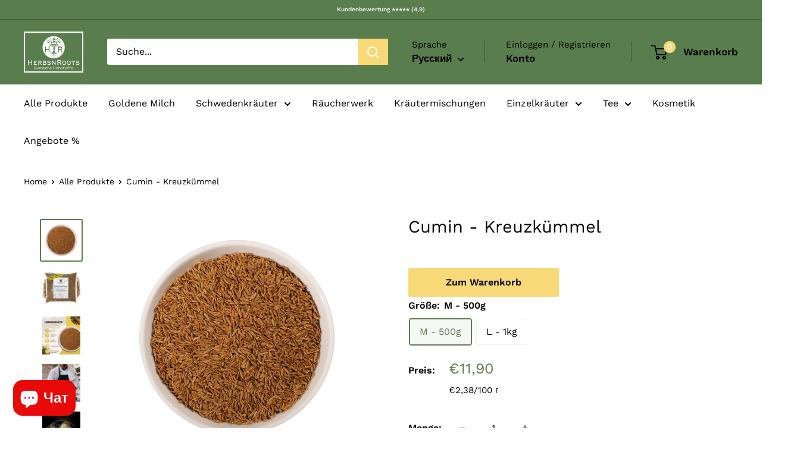

--- FILE ---
content_type: text/html; charset=utf-8
request_url: https://www.natur100.com/ru/products/cumin-kreuzkummel
body_size: 52131
content:
<!doctype html>

<html class="no-js" lang="ru">
  <head>

    <!-- Google tag (gtag.js) -->
<script async src="https://www.googletagmanager.com/gtag/js?id=AW-11120367461"></script>
<script>
  window.dataLayer = window.dataLayer || [];
  function gtag(){dataLayer.push(arguments);}
  gtag('js', new Date());

  gtag('config', 'AW-11120367461');
</script>
    
    <meta charset="utf-8">
    <meta name="viewport" content="width=device-width, initial-scale=1.0, height=device-height, minimum-scale=1.0, maximum-scale=1.0">
    <meta name="theme-color" content="#5a7d4d">

    <title>Cumin - Kreuzkümmel ✓ jetzt einfach bestellen bei HerbsnRoots</title><meta name="description" content="Pflanzliche Heilmittel von HerbsnRoots jetzt online bestellen! Gebrauchsfertiger Rohstoff zur sofortigen Verwendung ✓ Altbewährtes Hausmittel - beliebt bei &quot;Alt&quot; und &quot;Jung&quot; ✓ 100% Natürlich - ohne Zusatzstoffe ✓ Schnelle Lieferung ✓ große Auswahl ✓ Sicher online kaufen ✓ Kauf auf Rechnung ✓ Mengenrabatte ✓ Spezifizierte Qualität - auf Rückstände und Pestizide geprüft ✓ 1A-Qualität - trockene Pflanzenteile - grober Schnitt nicht nur Staub ✓"><link rel="canonical" href="https://www.natur100.com/ru/products/cumin-kreuzkummel"><link rel="shortcut icon" href="//www.natur100.com/cdn/shop/files/96x96_Favicon_Logo_96x96.jpg?v=1685717230" type="image/png"><link rel="preload" as="style" href="//www.natur100.com/cdn/shop/t/15/assets/theme.css?v=64896656854714595661760088625">
    <link rel="preload" as="script" href="//www.natur100.com/cdn/shop/t/15/assets/theme.js?v=100952596617660054121760088626">
    <link rel="preconnect" href="https://cdn.shopify.com">
    <link rel="preconnect" href="https://fonts.shopifycdn.com">
    <link rel="dns-prefetch" href="https://productreviews.shopifycdn.com">
    <link rel="dns-prefetch" href="https://ajax.googleapis.com">
    <link rel="dns-prefetch" href="https://maps.googleapis.com">
    <link rel="dns-prefetch" href="https://maps.gstatic.com">

    <meta property="og:type" content="product">
  <meta property="og:title" content="Cumin - Kreuzkümmel"><meta property="og:image" content="http://www.natur100.com/cdn/shop/products/Kreuzkuemmel.jpg?v=1668408933">
    <meta property="og:image:secure_url" content="https://www.natur100.com/cdn/shop/products/Kreuzkuemmel.jpg?v=1668408933">
    <meta property="og:image:width" content="3000">
    <meta property="og:image:height" content="3000">
    <meta property="product:availability" content="in stock"><meta property="product:price:amount" content="11,90">
  <meta property="product:price:currency" content="EUR"><meta property="og:description" content="Pflanzliche Heilmittel von HerbsnRoots jetzt online bestellen! Gebrauchsfertiger Rohstoff zur sofortigen Verwendung ✓ Altbewährtes Hausmittel - beliebt bei &quot;Alt&quot; und &quot;Jung&quot; ✓ 100% Natürlich - ohne Zusatzstoffe ✓ Schnelle Lieferung ✓ große Auswahl ✓ Sicher online kaufen ✓ Kauf auf Rechnung ✓ Mengenrabatte ✓ Spezifizierte Qualität - auf Rückstände und Pestizide geprüft ✓ 1A-Qualität - trockene Pflanzenteile - grober Schnitt nicht nur Staub ✓"><meta property="og:url" content="https://www.natur100.com/ru/products/cumin-kreuzkummel">
<meta property="og:site_name" content="HerbsnRoots"><meta name="twitter:card" content="summary"><meta name="twitter:title" content="Cumin - Kreuzkümmel">
  <meta name="twitter:description" content="Ganzer Kreuzkümmel (Cumin) - Cumini fructus tot. ✅ Gebrauchsfertiger Rohstoff zur sofortigen Verwendung ✅ Altbewährtes Hausmittel - beliebt bei &quot;Alt&quot; und &quot;Jung&quot; ✅ 1A-Qualität - trockene Pflanzenteile - grober Schnitt nicht nur Staub ✅ SWISS QUALITY - MADE IN GERMANY - 100% Natur Cumin (Cuminum cyminum) ist eine Gewürzpflanze, die aus der Familie der Doldenblütler (Apiaceae) stammt. Cumin wird in der Küche hauptsächlich als Gewürz verwendet. Es gibt verschiedene Möglichkeiten, wie man ihn einsetzen kann:- wird oft in der orientalischen Küche verwendet. Es ist ein wichtiger Bestandteil von Gewürzmischungen wie Ras el Hanout und Baharat.- wird auch gerne in der mexikanischen Küche verwendet. Es ist ein wichtiger Bestandteil von Taco-Gewürzmischungen und in Chili con Carne.- passt gut zu Lammfleisch und wird daher oft in Lammgerichten verwendet.- wird auch gerne zu Hülsenfrüchten wie Kichererbsen und Bohnen hinzugefügt.- kann auch als Gewürz">
  <meta name="twitter:image" content="https://www.natur100.com/cdn/shop/products/Kreuzkuemmel_600x600_crop_center.jpg?v=1668408933">
    <link rel="preload" href="//www.natur100.com/cdn/fonts/work_sans/worksans_n4.b7973b3d07d0ace13de1b1bea9c45759cdbe12cf.woff2" as="font" type="font/woff2" crossorigin><link rel="preload" href="//www.natur100.com/cdn/fonts/work_sans/worksans_n4.b7973b3d07d0ace13de1b1bea9c45759cdbe12cf.woff2" as="font" type="font/woff2" crossorigin><style>
  @font-face {
  font-family: "Work Sans";
  font-weight: 400;
  font-style: normal;
  font-display: swap;
  src: url("//www.natur100.com/cdn/fonts/work_sans/worksans_n4.b7973b3d07d0ace13de1b1bea9c45759cdbe12cf.woff2") format("woff2"),
       url("//www.natur100.com/cdn/fonts/work_sans/worksans_n4.cf5ceb1e6d373a9505e637c1aff0a71d0959556d.woff") format("woff");
}

  @font-face {
  font-family: "Work Sans";
  font-weight: 400;
  font-style: normal;
  font-display: swap;
  src: url("//www.natur100.com/cdn/fonts/work_sans/worksans_n4.b7973b3d07d0ace13de1b1bea9c45759cdbe12cf.woff2") format("woff2"),
       url("//www.natur100.com/cdn/fonts/work_sans/worksans_n4.cf5ceb1e6d373a9505e637c1aff0a71d0959556d.woff") format("woff");
}

@font-face {
  font-family: "Work Sans";
  font-weight: 600;
  font-style: normal;
  font-display: swap;
  src: url("//www.natur100.com/cdn/fonts/work_sans/worksans_n6.75811c3bd5161ea6e3ceb2d48ca889388f9bd5fe.woff2") format("woff2"),
       url("//www.natur100.com/cdn/fonts/work_sans/worksans_n6.defcf26f28f3fa3df4555714d3f2e0f1217d7772.woff") format("woff");
}

@font-face {
  font-family: "Work Sans";
  font-weight: 400;
  font-style: italic;
  font-display: swap;
  src: url("//www.natur100.com/cdn/fonts/work_sans/worksans_i4.16ff51e3e71fc1d09ff97b9ff9ccacbeeb384ec4.woff2") format("woff2"),
       url("//www.natur100.com/cdn/fonts/work_sans/worksans_i4.ed4a1418cba5b7f04f79e4d5c8a5f1a6bd34f23b.woff") format("woff");
}


  @font-face {
  font-family: "Work Sans";
  font-weight: 700;
  font-style: normal;
  font-display: swap;
  src: url("//www.natur100.com/cdn/fonts/work_sans/worksans_n7.e2cf5bd8f2c7e9d30c030f9ea8eafc69f5a92f7b.woff2") format("woff2"),
       url("//www.natur100.com/cdn/fonts/work_sans/worksans_n7.20f1c80359e7f7b4327b81543e1acb5c32cd03cd.woff") format("woff");
}

  @font-face {
  font-family: "Work Sans";
  font-weight: 400;
  font-style: italic;
  font-display: swap;
  src: url("//www.natur100.com/cdn/fonts/work_sans/worksans_i4.16ff51e3e71fc1d09ff97b9ff9ccacbeeb384ec4.woff2") format("woff2"),
       url("//www.natur100.com/cdn/fonts/work_sans/worksans_i4.ed4a1418cba5b7f04f79e4d5c8a5f1a6bd34f23b.woff") format("woff");
}

  @font-face {
  font-family: "Work Sans";
  font-weight: 700;
  font-style: italic;
  font-display: swap;
  src: url("//www.natur100.com/cdn/fonts/work_sans/worksans_i7.7cdba6320b03c03dcaa365743a4e0e729fe97e54.woff2") format("woff2"),
       url("//www.natur100.com/cdn/fonts/work_sans/worksans_i7.42a9f4016982495f4c0b0fb3dc64cf8f2d0c3eaa.woff") format("woff");
}


  :root {
    --default-text-font-size : 15px;
    --base-text-font-size    : 16px;
    --heading-font-family    : "Work Sans", sans-serif;
    --heading-font-weight    : 400;
    --heading-font-style     : normal;
    --text-font-family       : "Work Sans", sans-serif;
    --text-font-weight       : 400;
    --text-font-style        : normal;
    --text-font-bolder-weight: 600;
    --text-link-decoration   : underline;

    --text-color               : #000000;
    --text-color-rgb           : 0, 0, 0;
    --heading-color            : #000000;
    --border-color             : #ffffff;
    --border-color-rgb         : 255, 255, 255;
    --form-border-color        : #f2f2f2;
    --accent-color             : #5a7d4d;
    --accent-color-rgb         : 90, 125, 77;
    --link-color               : #000000;
    --link-color-hover         : #000000;
    --background               : #ffffff;
    --secondary-background     : #ffffff;
    --secondary-background-rgb : 255, 255, 255;
    --accent-background        : rgba(90, 125, 77, 0.08);

    --input-background: #ffffff;

    --error-color       : #ff0000;
    --error-background  : rgba(255, 0, 0, 0.07);
    --success-color     : #00aa00;
    --success-background: rgba(0, 170, 0, 0.11);

    --primary-button-background      : #f7d978;
    --primary-button-background-rgb  : 247, 217, 120;
    --primary-button-text-color      : #000000;
    --secondary-button-background    : #f7d978;
    --secondary-button-background-rgb: 247, 217, 120;
    --secondary-button-text-color    : #000000;

    --header-background      : #5a7d4d;
    --header-text-color      : #000000;
    --header-light-text-color: #000000;
    --header-border-color    : rgba(0, 0, 0, 0.3);
    --header-accent-color    : #f7d978;

    --footer-background-color:    #606060;
    --footer-heading-text-color:  #ffffff;
    --footer-body-text-color:     #eee983;
    --footer-body-text-color-rgb: 238, 233, 131;
    --footer-accent-color:        #14a700;
    --footer-accent-color-rgb:    20, 167, 0;
    --footer-border:              none;
    
    --flickity-arrow-color: #cccccc;--product-on-sale-accent           : #14a700;
    --product-on-sale-accent-rgb       : 20, 167, 0;
    --product-on-sale-color            : #ffffff;
    --product-in-stock-color           : #8abf9f;
    --product-low-stock-color          : #bf5750;
    --product-sold-out-color           : #8a9297;
    --product-custom-label-1-background: #14a700;
    --product-custom-label-1-color     : #ffffff;
    --product-custom-label-2-background: #00a500;
    --product-custom-label-2-color     : #ffffff;
    --product-review-star-color        : #e9cc00;

    --mobile-container-gutter : 20px;
    --desktop-container-gutter: 40px;

    /* Shopify related variables */
    --payment-terms-background-color: #ffffff;
  }
</style>

<script>
  // IE11 does not have support for CSS variables, so we have to polyfill them
  if (!(((window || {}).CSS || {}).supports && window.CSS.supports('(--a: 0)'))) {
    const script = document.createElement('script');
    script.type = 'text/javascript';
    script.src = 'https://cdn.jsdelivr.net/npm/css-vars-ponyfill@2';
    script.onload = function() {
      cssVars({});
    };

    document.getElementsByTagName('head')[0].appendChild(script);
  }
</script>


    <script>window.performance && window.performance.mark && window.performance.mark('shopify.content_for_header.start');</script><meta name="google-site-verification" content="-gdLgjv1w1rrmeybzi1RXbVpOzAK717DhZS7ce-qwZQ">
<meta id="shopify-digital-wallet" name="shopify-digital-wallet" content="/44886130841/digital_wallets/dialog">
<meta name="shopify-checkout-api-token" content="2e9fb53b159f1cc7709f8b231fefd717">
<meta id="in-context-paypal-metadata" data-shop-id="44886130841" data-venmo-supported="false" data-environment="production" data-locale="ru_RU" data-paypal-v4="true" data-currency="EUR">
<link rel="alternate" hreflang="x-default" href="https://www.natur100.com/products/cumin-kreuzkummel">
<link rel="alternate" hreflang="de" href="https://www.natur100.com/products/cumin-kreuzkummel">
<link rel="alternate" hreflang="en" href="https://www.natur100.com/en/products/cumin-kreuzkummel">
<link rel="alternate" hreflang="ru" href="https://www.natur100.com/ru/products/cumin-kreuzkummel">
<link rel="alternate" hreflang="de-FR" href="https://www.natur100.com/de-fr/products/cumin-kreuzkummel">
<link rel="alternate" type="application/json+oembed" href="https://www.natur100.com/ru/products/cumin-kreuzkummel.oembed">
<script async="async" src="/checkouts/internal/preloads.js?locale=ru-DE"></script>
<link rel="preconnect" href="https://shop.app" crossorigin="anonymous">
<script async="async" src="https://shop.app/checkouts/internal/preloads.js?locale=ru-DE&shop_id=44886130841" crossorigin="anonymous"></script>
<script id="apple-pay-shop-capabilities" type="application/json">{"shopId":44886130841,"countryCode":"DE","currencyCode":"EUR","merchantCapabilities":["supports3DS"],"merchantId":"gid:\/\/shopify\/Shop\/44886130841","merchantName":"HerbsnRoots","requiredBillingContactFields":["postalAddress","email","phone"],"requiredShippingContactFields":["postalAddress","email","phone"],"shippingType":"shipping","supportedNetworks":["visa","maestro","masterCard","amex"],"total":{"type":"pending","label":"HerbsnRoots","amount":"1.00"},"shopifyPaymentsEnabled":true,"supportsSubscriptions":true}</script>
<script id="shopify-features" type="application/json">{"accessToken":"2e9fb53b159f1cc7709f8b231fefd717","betas":["rich-media-storefront-analytics"],"domain":"www.natur100.com","predictiveSearch":true,"shopId":44886130841,"locale":"ru"}</script>
<script>var Shopify = Shopify || {};
Shopify.shop = "natur100.myshopify.com";
Shopify.locale = "ru";
Shopify.currency = {"active":"EUR","rate":"1.0"};
Shopify.country = "DE";
Shopify.theme = {"name":"Warehouse 10\/25","id":180373061899,"schema_name":"Warehouse","schema_version":"6.7.0","theme_store_id":871,"role":"main"};
Shopify.theme.handle = "null";
Shopify.theme.style = {"id":null,"handle":null};
Shopify.cdnHost = "www.natur100.com/cdn";
Shopify.routes = Shopify.routes || {};
Shopify.routes.root = "/ru/";</script>
<script type="module">!function(o){(o.Shopify=o.Shopify||{}).modules=!0}(window);</script>
<script>!function(o){function n(){var o=[];function n(){o.push(Array.prototype.slice.apply(arguments))}return n.q=o,n}var t=o.Shopify=o.Shopify||{};t.loadFeatures=n(),t.autoloadFeatures=n()}(window);</script>
<script>
  window.ShopifyPay = window.ShopifyPay || {};
  window.ShopifyPay.apiHost = "shop.app\/pay";
  window.ShopifyPay.redirectState = null;
</script>
<script id="shop-js-analytics" type="application/json">{"pageType":"product"}</script>
<script defer="defer" async type="module" src="//www.natur100.com/cdn/shopifycloud/shop-js/modules/v2/client.init-shop-cart-sync_bMa4EAn1.ru.esm.js"></script>
<script defer="defer" async type="module" src="//www.natur100.com/cdn/shopifycloud/shop-js/modules/v2/chunk.common_4RF3jtGH.esm.js"></script>
<script defer="defer" async type="module" src="//www.natur100.com/cdn/shopifycloud/shop-js/modules/v2/chunk.modal_CZ8DnfZh.esm.js"></script>
<script type="module">
  await import("//www.natur100.com/cdn/shopifycloud/shop-js/modules/v2/client.init-shop-cart-sync_bMa4EAn1.ru.esm.js");
await import("//www.natur100.com/cdn/shopifycloud/shop-js/modules/v2/chunk.common_4RF3jtGH.esm.js");
await import("//www.natur100.com/cdn/shopifycloud/shop-js/modules/v2/chunk.modal_CZ8DnfZh.esm.js");

  window.Shopify.SignInWithShop?.initShopCartSync?.({"fedCMEnabled":true,"windoidEnabled":true});

</script>
<script>
  window.Shopify = window.Shopify || {};
  if (!window.Shopify.featureAssets) window.Shopify.featureAssets = {};
  window.Shopify.featureAssets['shop-js'] = {"shop-cart-sync":["modules/v2/client.shop-cart-sync_CCisR1ng.ru.esm.js","modules/v2/chunk.common_4RF3jtGH.esm.js","modules/v2/chunk.modal_CZ8DnfZh.esm.js"],"init-fed-cm":["modules/v2/client.init-fed-cm_CzqD9M1e.ru.esm.js","modules/v2/chunk.common_4RF3jtGH.esm.js","modules/v2/chunk.modal_CZ8DnfZh.esm.js"],"shop-cash-offers":["modules/v2/client.shop-cash-offers_DGja_liK.ru.esm.js","modules/v2/chunk.common_4RF3jtGH.esm.js","modules/v2/chunk.modal_CZ8DnfZh.esm.js"],"shop-login-button":["modules/v2/client.shop-login-button_DwaSdgc_.ru.esm.js","modules/v2/chunk.common_4RF3jtGH.esm.js","modules/v2/chunk.modal_CZ8DnfZh.esm.js"],"pay-button":["modules/v2/client.pay-button_CyBODcYS.ru.esm.js","modules/v2/chunk.common_4RF3jtGH.esm.js","modules/v2/chunk.modal_CZ8DnfZh.esm.js"],"shop-button":["modules/v2/client.shop-button_CHyAOjuU.ru.esm.js","modules/v2/chunk.common_4RF3jtGH.esm.js","modules/v2/chunk.modal_CZ8DnfZh.esm.js"],"avatar":["modules/v2/client.avatar_BTnouDA3.ru.esm.js"],"init-windoid":["modules/v2/client.init-windoid_J_v5nIZo.ru.esm.js","modules/v2/chunk.common_4RF3jtGH.esm.js","modules/v2/chunk.modal_CZ8DnfZh.esm.js"],"init-shop-for-new-customer-accounts":["modules/v2/client.init-shop-for-new-customer-accounts_D8IZECqk.ru.esm.js","modules/v2/client.shop-login-button_DwaSdgc_.ru.esm.js","modules/v2/chunk.common_4RF3jtGH.esm.js","modules/v2/chunk.modal_CZ8DnfZh.esm.js"],"init-shop-email-lookup-coordinator":["modules/v2/client.init-shop-email-lookup-coordinator_sfb0RtXa.ru.esm.js","modules/v2/chunk.common_4RF3jtGH.esm.js","modules/v2/chunk.modal_CZ8DnfZh.esm.js"],"init-shop-cart-sync":["modules/v2/client.init-shop-cart-sync_bMa4EAn1.ru.esm.js","modules/v2/chunk.common_4RF3jtGH.esm.js","modules/v2/chunk.modal_CZ8DnfZh.esm.js"],"shop-toast-manager":["modules/v2/client.shop-toast-manager_BVcxJYTR.ru.esm.js","modules/v2/chunk.common_4RF3jtGH.esm.js","modules/v2/chunk.modal_CZ8DnfZh.esm.js"],"init-customer-accounts":["modules/v2/client.init-customer-accounts_lJI6ganA.ru.esm.js","modules/v2/client.shop-login-button_DwaSdgc_.ru.esm.js","modules/v2/chunk.common_4RF3jtGH.esm.js","modules/v2/chunk.modal_CZ8DnfZh.esm.js"],"init-customer-accounts-sign-up":["modules/v2/client.init-customer-accounts-sign-up_IDC9Wa6w.ru.esm.js","modules/v2/client.shop-login-button_DwaSdgc_.ru.esm.js","modules/v2/chunk.common_4RF3jtGH.esm.js","modules/v2/chunk.modal_CZ8DnfZh.esm.js"],"shop-follow-button":["modules/v2/client.shop-follow-button_C33E1F6E.ru.esm.js","modules/v2/chunk.common_4RF3jtGH.esm.js","modules/v2/chunk.modal_CZ8DnfZh.esm.js"],"checkout-modal":["modules/v2/client.checkout-modal_ClXga5Im.ru.esm.js","modules/v2/chunk.common_4RF3jtGH.esm.js","modules/v2/chunk.modal_CZ8DnfZh.esm.js"],"shop-login":["modules/v2/client.shop-login_CHfWfdpi.ru.esm.js","modules/v2/chunk.common_4RF3jtGH.esm.js","modules/v2/chunk.modal_CZ8DnfZh.esm.js"],"lead-capture":["modules/v2/client.lead-capture_CYFRSu1B.ru.esm.js","modules/v2/chunk.common_4RF3jtGH.esm.js","modules/v2/chunk.modal_CZ8DnfZh.esm.js"],"payment-terms":["modules/v2/client.payment-terms_BbZWDVML.ru.esm.js","modules/v2/chunk.common_4RF3jtGH.esm.js","modules/v2/chunk.modal_CZ8DnfZh.esm.js"]};
</script>
<script>(function() {
  var isLoaded = false;
  function asyncLoad() {
    if (isLoaded) return;
    isLoaded = true;
    var urls = ["https:\/\/boostsales.apps.avada.io\/scripttag\/avada-tracking.min.js?shop=natur100.myshopify.com"];
    for (var i = 0; i < urls.length; i++) {
      var s = document.createElement('script');
      s.type = 'text/javascript';
      s.async = true;
      s.src = urls[i];
      var x = document.getElementsByTagName('script')[0];
      x.parentNode.insertBefore(s, x);
    }
  };
  if(window.attachEvent) {
    window.attachEvent('onload', asyncLoad);
  } else {
    window.addEventListener('load', asyncLoad, false);
  }
})();</script>
<script id="__st">var __st={"a":44886130841,"offset":3600,"reqid":"d9dc13e4-e577-44e7-83f7-71a9ab58c14b-1769344367","pageurl":"www.natur100.com\/ru\/products\/cumin-kreuzkummel","u":"c7778b7fd912","p":"product","rtyp":"product","rid":8016549740811};</script>
<script>window.ShopifyPaypalV4VisibilityTracking = true;</script>
<script id="captcha-bootstrap">!function(){'use strict';const t='contact',e='account',n='new_comment',o=[[t,t],['blogs',n],['comments',n],[t,'customer']],c=[[e,'customer_login'],[e,'guest_login'],[e,'recover_customer_password'],[e,'create_customer']],r=t=>t.map((([t,e])=>`form[action*='/${t}']:not([data-nocaptcha='true']) input[name='form_type'][value='${e}']`)).join(','),a=t=>()=>t?[...document.querySelectorAll(t)].map((t=>t.form)):[];function s(){const t=[...o],e=r(t);return a(e)}const i='password',u='form_key',d=['recaptcha-v3-token','g-recaptcha-response','h-captcha-response',i],f=()=>{try{return window.sessionStorage}catch{return}},m='__shopify_v',_=t=>t.elements[u];function p(t,e,n=!1){try{const o=window.sessionStorage,c=JSON.parse(o.getItem(e)),{data:r}=function(t){const{data:e,action:n}=t;return t[m]||n?{data:e,action:n}:{data:t,action:n}}(c);for(const[e,n]of Object.entries(r))t.elements[e]&&(t.elements[e].value=n);n&&o.removeItem(e)}catch(o){console.error('form repopulation failed',{error:o})}}const l='form_type',E='cptcha';function T(t){t.dataset[E]=!0}const w=window,h=w.document,L='Shopify',v='ce_forms',y='captcha';let A=!1;((t,e)=>{const n=(g='f06e6c50-85a8-45c8-87d0-21a2b65856fe',I='https://cdn.shopify.com/shopifycloud/storefront-forms-hcaptcha/ce_storefront_forms_captcha_hcaptcha.v1.5.2.iife.js',D={infoText:'Защищено с помощью hCaptcha',privacyText:'Конфиденциальность',termsText:'Условия'},(t,e,n)=>{const o=w[L][v],c=o.bindForm;if(c)return c(t,g,e,D).then(n);var r;o.q.push([[t,g,e,D],n]),r=I,A||(h.body.append(Object.assign(h.createElement('script'),{id:'captcha-provider',async:!0,src:r})),A=!0)});var g,I,D;w[L]=w[L]||{},w[L][v]=w[L][v]||{},w[L][v].q=[],w[L][y]=w[L][y]||{},w[L][y].protect=function(t,e){n(t,void 0,e),T(t)},Object.freeze(w[L][y]),function(t,e,n,w,h,L){const[v,y,A,g]=function(t,e,n){const i=e?o:[],u=t?c:[],d=[...i,...u],f=r(d),m=r(i),_=r(d.filter((([t,e])=>n.includes(e))));return[a(f),a(m),a(_),s()]}(w,h,L),I=t=>{const e=t.target;return e instanceof HTMLFormElement?e:e&&e.form},D=t=>v().includes(t);t.addEventListener('submit',(t=>{const e=I(t);if(!e)return;const n=D(e)&&!e.dataset.hcaptchaBound&&!e.dataset.recaptchaBound,o=_(e),c=g().includes(e)&&(!o||!o.value);(n||c)&&t.preventDefault(),c&&!n&&(function(t){try{if(!f())return;!function(t){const e=f();if(!e)return;const n=_(t);if(!n)return;const o=n.value;o&&e.removeItem(o)}(t);const e=Array.from(Array(32),(()=>Math.random().toString(36)[2])).join('');!function(t,e){_(t)||t.append(Object.assign(document.createElement('input'),{type:'hidden',name:u})),t.elements[u].value=e}(t,e),function(t,e){const n=f();if(!n)return;const o=[...t.querySelectorAll(`input[type='${i}']`)].map((({name:t})=>t)),c=[...d,...o],r={};for(const[a,s]of new FormData(t).entries())c.includes(a)||(r[a]=s);n.setItem(e,JSON.stringify({[m]:1,action:t.action,data:r}))}(t,e)}catch(e){console.error('failed to persist form',e)}}(e),e.submit())}));const S=(t,e)=>{t&&!t.dataset[E]&&(n(t,e.some((e=>e===t))),T(t))};for(const o of['focusin','change'])t.addEventListener(o,(t=>{const e=I(t);D(e)&&S(e,y())}));const B=e.get('form_key'),M=e.get(l),P=B&&M;t.addEventListener('DOMContentLoaded',(()=>{const t=y();if(P)for(const e of t)e.elements[l].value===M&&p(e,B);[...new Set([...A(),...v().filter((t=>'true'===t.dataset.shopifyCaptcha))])].forEach((e=>S(e,t)))}))}(h,new URLSearchParams(w.location.search),n,t,e,['guest_login'])})(!0,!0)}();</script>
<script integrity="sha256-4kQ18oKyAcykRKYeNunJcIwy7WH5gtpwJnB7kiuLZ1E=" data-source-attribution="shopify.loadfeatures" defer="defer" src="//www.natur100.com/cdn/shopifycloud/storefront/assets/storefront/load_feature-a0a9edcb.js" crossorigin="anonymous"></script>
<script crossorigin="anonymous" defer="defer" src="//www.natur100.com/cdn/shopifycloud/storefront/assets/shopify_pay/storefront-65b4c6d7.js?v=20250812"></script>
<script data-source-attribution="shopify.dynamic_checkout.dynamic.init">var Shopify=Shopify||{};Shopify.PaymentButton=Shopify.PaymentButton||{isStorefrontPortableWallets:!0,init:function(){window.Shopify.PaymentButton.init=function(){};var t=document.createElement("script");t.src="https://www.natur100.com/cdn/shopifycloud/portable-wallets/latest/portable-wallets.ru.js",t.type="module",document.head.appendChild(t)}};
</script>
<script data-source-attribution="shopify.dynamic_checkout.buyer_consent">
  function portableWalletsHideBuyerConsent(e){var t=document.getElementById("shopify-buyer-consent"),n=document.getElementById("shopify-subscription-policy-button");t&&n&&(t.classList.add("hidden"),t.setAttribute("aria-hidden","true"),n.removeEventListener("click",e))}function portableWalletsShowBuyerConsent(e){var t=document.getElementById("shopify-buyer-consent"),n=document.getElementById("shopify-subscription-policy-button");t&&n&&(t.classList.remove("hidden"),t.removeAttribute("aria-hidden"),n.addEventListener("click",e))}window.Shopify?.PaymentButton&&(window.Shopify.PaymentButton.hideBuyerConsent=portableWalletsHideBuyerConsent,window.Shopify.PaymentButton.showBuyerConsent=portableWalletsShowBuyerConsent);
</script>
<script>
  function portableWalletsCleanup(e){e&&e.src&&console.error("Failed to load portable wallets script "+e.src);var t=document.querySelectorAll("shopify-accelerated-checkout .shopify-payment-button__skeleton, shopify-accelerated-checkout-cart .wallet-cart-button__skeleton"),e=document.getElementById("shopify-buyer-consent");for(let e=0;e<t.length;e++)t[e].remove();e&&e.remove()}function portableWalletsNotLoadedAsModule(e){e instanceof ErrorEvent&&"string"==typeof e.message&&e.message.includes("import.meta")&&"string"==typeof e.filename&&e.filename.includes("portable-wallets")&&(window.removeEventListener("error",portableWalletsNotLoadedAsModule),window.Shopify.PaymentButton.failedToLoad=e,"loading"===document.readyState?document.addEventListener("DOMContentLoaded",window.Shopify.PaymentButton.init):window.Shopify.PaymentButton.init())}window.addEventListener("error",portableWalletsNotLoadedAsModule);
</script>

<script type="module" src="https://www.natur100.com/cdn/shopifycloud/portable-wallets/latest/portable-wallets.ru.js" onError="portableWalletsCleanup(this)" crossorigin="anonymous"></script>
<script nomodule>
  document.addEventListener("DOMContentLoaded", portableWalletsCleanup);
</script>

<link id="shopify-accelerated-checkout-styles" rel="stylesheet" media="screen" href="https://www.natur100.com/cdn/shopifycloud/portable-wallets/latest/accelerated-checkout-backwards-compat.css" crossorigin="anonymous">
<style id="shopify-accelerated-checkout-cart">
        #shopify-buyer-consent {
  margin-top: 1em;
  display: inline-block;
  width: 100%;
}

#shopify-buyer-consent.hidden {
  display: none;
}

#shopify-subscription-policy-button {
  background: none;
  border: none;
  padding: 0;
  text-decoration: underline;
  font-size: inherit;
  cursor: pointer;
}

#shopify-subscription-policy-button::before {
  box-shadow: none;
}

      </style>

<script>window.performance && window.performance.mark && window.performance.mark('shopify.content_for_header.end');</script>

    <link rel="stylesheet" href="//www.natur100.com/cdn/shop/t/15/assets/theme.css?v=64896656854714595661760088625">

    <script type="application/ld+json">{"@context":"http:\/\/schema.org\/","@id":"\/ru\/products\/cumin-kreuzkummel#product","@type":"ProductGroup","brand":{"@type":"Brand","name":"HerbsnRoots"},"category":"Травы и специи","description":"Ganzer Kreuzkümmel (Cumin) - Cumini fructus tot.\n\n ✅ Gebrauchsfertiger Rohstoff zur sofortigen Verwendung \n\n ✅ Altbewährtes Hausmittel - beliebt bei \"Alt\" und \"Jung\" \n\n ✅ 1A-Qualität - trockene Pflanzenteile - grober Schnitt nicht nur Staub \n ✅ SWISS QUALITY - MADE IN GERMANY - 100% Natur \n\nCumin (Cuminum cyminum) ist eine Gewürzpflanze, die aus der Familie der Doldenblütler (Apiaceae) stammt.\nCumin wird in der Küche hauptsächlich als Gewürz verwendet. Es gibt verschiedene Möglichkeiten, wie man ihn einsetzen kann:- wird oft in der orientalischen Küche verwendet. Es ist ein wichtiger Bestandteil von Gewürzmischungen wie Ras el Hanout und Baharat.- wird auch gerne in der mexikanischen Küche verwendet. Es ist ein wichtiger Bestandteil von Taco-Gewürzmischungen und in Chili con Carne.- passt gut zu Lammfleisch und wird daher oft in Lammgerichten verwendet.- wird auch gerne zu Hülsenfrüchten wie Kichererbsen und Bohnen hinzugefügt.- kann auch als Gewürz für marinierte Gerichte verwendet werden. Es eignet sich besonders gut für marinierte Hähnchen- oder Lammfleischstücke.- kann auch in Suppen und Eintöpfen verwendet werden, um ihnen eine pikante Note zu verleihen.\n \nrein pflanzliches Produkt – hygienisch verpackt – mehrere Jahre haltbar\nDurchschnittliche Nährwerte (je 100g):BRENNWERT kJ (kcal):                          1790 \/ 429EIWEISS                                                      17,8 GKOHLENHYDRATE                                      34,0 GZUCKER (MONO-\/DISACCHARIDE)              6,8 GFETT                                                          22,3 GGESÄTTIGTE FETTSÄUREN                           0,9 GBALLASTSTOFFE                                        10,5 GSALZ                                                         0,38 Gvegetarisch\/vegetarian                                    javegan                                                                jaKosher                                                               jaHalal                                                                  jaGlutenhaltige Getreide                                  neinEier und daraus gewonnene Erzeugnisse    nein\nVerwendung: Heilkraut, Küchengewürz, Kräutertee, alkoholische Ansätze, usw.. Dieses Naturprodukt ist Rohstoff für eine Vielzahl von Verwendungsmöglichkeiten, wie z. B.: die Herstellung von Tee, Heilkräutermischungen, Gewürzmischungen, Superfood, Seifen, Färbemitteln, Kräuterschnaps, Magen-bitter, Räucherwerk, Duftstoffen, Harzen und vieles mehr...","hasVariant":[{"@id":"\/ru\/products\/cumin-kreuzkummel?variant=43653340332299#variant","@type":"Product","image":"https:\/\/www.natur100.com\/cdn\/shop\/products\/Kreuzkuemmel.jpg?v=1668408933\u0026width=1920","name":"Cumin - Kreuzkümmel - M - 500g","offers":{"@id":"\/ru\/products\/cumin-kreuzkummel?variant=43653340332299#offer","@type":"Offer","availability":"http:\/\/schema.org\/InStock","price":"11.90","priceCurrency":"EUR","url":"https:\/\/www.natur100.com\/ru\/products\/cumin-kreuzkummel?variant=43653340332299"},"sku":"ZCU71M-7"},{"@id":"\/ru\/products\/cumin-kreuzkummel?variant=43653340365067#variant","@type":"Product","image":"https:\/\/www.natur100.com\/cdn\/shop\/products\/Kreuzkuemmel.jpg?v=1668408933\u0026width=1920","name":"Cumin - Kreuzkümmel - L - 1kg","offers":{"@id":"\/ru\/products\/cumin-kreuzkummel?variant=43653340365067#offer","@type":"Offer","availability":"http:\/\/schema.org\/InStock","price":"21.70","priceCurrency":"EUR","url":"https:\/\/www.natur100.com\/ru\/products\/cumin-kreuzkummel?variant=43653340365067"},"sku":"ZCU71L-7"}],"name":"Cumin - Kreuzkümmel","productGroupID":"8016549740811","url":"https:\/\/www.natur100.com\/ru\/products\/cumin-kreuzkummel"}</script><script type="application/ld+json">
  {
    "@context": "https://schema.org",
    "@type": "BreadcrumbList",
    "itemListElement": [{
        "@type": "ListItem",
        "position": 1,
        "name": "Home",
        "item": "https://www.natur100.com"
      },{
            "@type": "ListItem",
            "position": 2,
            "name": "Cumin - Kreuzkümmel",
            "item": "https://www.natur100.com/ru/products/cumin-kreuzkummel"
          }]
  }
</script>

    <script>
      // This allows to expose several variables to the global scope, to be used in scripts
      window.theme = {
        pageType: "product",
        cartCount: 0,
        moneyFormat: "€{{amount_with_comma_separator}}",
        moneyWithCurrencyFormat: "€{{amount_with_comma_separator}} EUR",
        currencyCodeEnabled: false,
        showDiscount: true,
        discountMode: "saving",
        cartType: "page"
      };

      window.routes = {
        rootUrl: "\/ru",
        rootUrlWithoutSlash: "\/ru",
        cartUrl: "\/ru\/cart",
        cartAddUrl: "\/ru\/cart\/add",
        cartChangeUrl: "\/ru\/cart\/change",
        searchUrl: "\/ru\/search",
        productRecommendationsUrl: "\/ru\/recommendations\/products"
      };

      window.languages = {
        productRegularPrice: "Normalpreis",
        productSalePrice: "Sonderpreis",
        collectionOnSaleLabel: "Einsparung {{savings}}",
        productFormUnavailable: "Nicht verfübar",
        productFormAddToCart: "Zum Warenkorb",
        productFormPreOrder: "Vorbestellung",
        productFormSoldOut: "Ausverkauft",
        productAdded: "Produkt wurde in Deinen Warenkorb gelegt",
        productAddedShort: "Hinzugefügt!",
        shippingEstimatorNoResults: "Es konten für Deine Adresse keine Versandkosten ermittelt werden.",
        shippingEstimatorOneResult: "Es gibt eine Versandmethode für Deine Adresse:",
        shippingEstimatorMultipleResults: "Es bibt {{count}} Versandmethoden für Deine Adresse:",
        shippingEstimatorErrors: "Es gibt Fehler:"
      };

      document.documentElement.className = document.documentElement.className.replace('no-js', 'js');
    </script><script src="//www.natur100.com/cdn/shop/t/15/assets/theme.js?v=100952596617660054121760088626" defer></script>
    <script src="//www.natur100.com/cdn/shop/t/15/assets/custom.js?v=102476495355921946141760088623" defer></script><script>
        (function () {
          window.onpageshow = function() {
            // We force re-freshing the cart content onpageshow, as most browsers will serve a cache copy when hitting the
            // back button, which cause staled data
            document.documentElement.dispatchEvent(new CustomEvent('cart:refresh', {
              bubbles: true,
              detail: {scrollToTop: false}
            }));
          };
        })();
      </script><!-- BEGIN app block: shopify://apps/vitals/blocks/app-embed/aeb48102-2a5a-4f39-bdbd-d8d49f4e20b8 --><link rel="preconnect" href="https://appsolve.io/" /><link rel="preconnect" href="https://cdn-sf.vitals.app/" /><script data-ver="58" id="vtlsAebData" class="notranslate">window.vtlsLiquidData = window.vtlsLiquidData || {};window.vtlsLiquidData.buildId = 56734;

window.vtlsLiquidData.apiHosts = {
	...window.vtlsLiquidData.apiHosts,
	"1": "https://appsolve.io"
};
	window.vtlsLiquidData.moduleSettings = {"9":[],"15":{"37":"black","38":"Sicher und bequem bezahlen mit:","63":"2120bb","64":"apple_pay,klarna,mastercard,paypal,visa","65":"left","78":20,"79":20,"920":"{\"container\":{\"traits\":{\"margin\":{\"default\":\"20px 5px 20px 5px\"},\"textAlign\":{\"default\":\"center\"}}},\"message\":{\"traits\":{\"fontSize\":{\"default\":\"18px\"}}},\"logo\":{\"traits\":{\"width\":{\"default\":\"60px\"},\"color\":{\"default\":\"#373737\"}}}}"},"22":{"165":true,"193":"f31212","234":"Kunden, die dies gekauft haben, kauften auch","238":"left","323":"Von","325":"In den Warenkorb","342":false,"406":true,"445":"Nicht vorrätig","486":"","675":"1,3,4,5,6,7","856":"ffffff","857":"f6f6f6","858":"4f4f4f","960":"{\"productTitle\":{\"traits\":{\"fontWeight\":{\"default\":\"600\"}}}}","1015":1,"1017":1,"1019":true,"1022":true},"48":{"469":true,"491":true,"588":true,"595":false,"603":"","605":"","606":"","781":true,"783":1,"876":0,"1076":true,"1105":0,"1198":false},"53":{"636":"4b8e15","637":"ffffff","638":0,"639":5,"640":"Sie sparen:","642":"Nicht vorrätig","643":"Dieser Artikel:","644":"Gesamtpreis:","645":true,"646":"In den Warenkorb","647":"für","648":"mit","649":"Rabatt","650":"jeweils","651":"Kaufen Sie","652":"Zwischensumme","653":"Rabatt","654":"Alter Preis","655":0,"656":0,"657":0,"658":0,"659":"ffffff","660":14,"661":"center","671":"000000","702":"Menge","731":"und","733":0,"734":"362e94","735":"8e86ed","736":true,"737":true,"738":true,"739":"right","740":60,"741":"Gratis","742":"Kostenlos","743":"Geschenk in Anspruch nehmen","744":"1,2,4,5","750":"Geschenk","762":"Rabatt","763":false,"773":"Ihr Produkt wurde dem Einkaufswagen hinzugefügt.","786":"sparen","848":"ffffff","849":"f6f6f6","850":"4f4f4f","851":"Pro Stück:","895":"eceeef","1007":"Artikel tauschen","1010":"{}","1012":true,"1028":"Andere Kunden liebten dieses Angebot","1029":"In den Warenkorb","1030":"Hinzugefügt","1031":"Auschecken","1032":1,"1033":"{}","1035":"Mehr sehen","1036":"Weniger sehen","1037":"{}","1077":"%","1083":"Auschecken","1085":100,"1086":"cd1900","1091":10,"1092":1,"1093":"{}","1164":"Kostenloser Versand","1188":"light","1190":"center","1191":"light","1192":"square"}};

window.vtlsLiquidData.shopThemeName = "Warehouse";window.vtlsLiquidData.settingTranslation = {"15":{"38":{"en":"Checkout safely using your preferred payment method","de":"Sicher und bequem bezahlen mit:","ru":"Оплачивайте покупки безопасно, с помощью вашего любимого способа оплаты"}},"22":{"234":{"en":"Customers who bought this also bought","de":"Kunden, die dies gekauft haben, kauften auch","ru":"Покупатели этого товары также купили"},"323":{"en":"From","de":"Von","ru":"С"},"325":{"en":"Add to Cart","de":"In den Warenkorb","ru":"Добавить в корзину"},"445":{"en":"Out of stock","de":"Nicht vorrätig","ru":"Нет в наличии"}},"53":{"640":{"en":"You save:","de":"Sie sparen:","ru":"Вы экономите:"},"642":{"en":"Out of stock","de":"Nicht vorrätig","ru":"Нет в наличии"},"643":{"en":"This item:","de":"Dieser Artikel:","ru":"Этот товар:"},"644":{"en":"Total Price:","de":"Gesamtpreis:","ru":"Итоговая цена:"},"646":{"en":"Add to cart","de":"In den Warenkorb","ru":"Добавить в корзину"},"647":{"en":"for","de":"für","ru":"для"},"648":{"en":"with","de":"mit","ru":"с"},"649":{"en":"off","de":"Rabatt","ru":"скидка"},"650":{"en":"each","de":"jeweils","ru":"на каждый"},"651":{"en":"Buy","de":"Kaufen Sie","ru":"Купить"},"652":{"en":"Subtotal","de":"Zwischensumme","ru":"Промежуточный итог"},"653":{"en":"Discount","de":"Rabatt","ru":"Скидка"},"654":{"en":"Old price","de":"Alter Preis","ru":"Старая цена"},"702":{"en":"Quantity","de":"Menge","ru":"Количество"},"731":{"en":"and","de":"und","ru":"и"},"741":{"en":"Free of charge","de":"Gratis","ru":"Бесплатно"},"742":{"en":"Free","de":"Kostenlos","ru":"Бесплатно"},"743":{"en":"Claim gift","de":"Geschenk in Anspruch nehmen","ru":"Получить подарок"},"750":{"en":"Gift","de":"Geschenk","ru":"Подарок"},"762":{"en":"Discount","de":"Rabatt","ru":"Скидка"},"773":{"en":"Your product has been added to the cart.","de":"Ihr Produkt wurde dem Einkaufswagen hinzugefügt.","ru":"Ваш товар добавлен в корзину."},"786":{"en":"save","de":"sparen","ru":"экономить"},"851":{"en":"Per item:","de":"Pro Stück:","ru":"За единицу:"},"1007":{"en":"Pick another","de":"Artikel tauschen","ru":"Изменить продукт"},"1028":{"en":"Other customers loved this offer","de":"Andere Kunden liebten dieses Angebot","ru":"Другим клиентам понравилось это предложение"},"1029":{"en":"Add to order\t","de":"In den Warenkorb","ru":"Добавить в заказ"},"1030":{"en":"Added to order","de":"Hinzugefügt","ru":"Добавлено в заказ"},"1031":{"en":"Check out","de":"Auschecken","ru":"Оформить заказ"},"1035":{"en":"See more","de":"Mehr sehen","ru":"Посмотреть больше"},"1036":{"en":"See less","de":"Weniger sehen","ru":"Смотреть меньше"},"1083":{"en":"Check out","de":"Auschecken","ru":"Оформить заказ"},"1164":{"en":"Free shipping","de":"Kostenloser Versand","ru":"Бесплатная доставка"},"1167":{"en":"Unavailable","de":"Nicht verfügbar","ru":"Недоступно"}}};window.vtlsLiquidData.ubOfferTypes={"1":[1,2,6]};window.vtlsLiquidData.usesFunctions=true;window.vtlsLiquidData.shopSettings={};window.vtlsLiquidData.shopSettings.cartType="page";window.vtlsLiquidData.spat="7e3f380a610db5400247d9a7066602c4";window.vtlsLiquidData.shopInfo={id:44886130841,domain:"www.natur100.com",shopifyDomain:"natur100.myshopify.com",primaryLocaleIsoCode: "de",defaultCurrency:"EUR",enabledCurrencies:["AED","AFN","ALL","AMD","ANG","AUD","AWG","AZN","BAM","BBD","BDT","BIF","BND","BOB","BSD","BWP","BZD","CAD","CDF","CHF","CNY","CRC","CVE","CZK","DJF","DKK","DOP","DZD","EGP","ETB","EUR","FJD","FKP","GBP","GMD","GNF","GTQ","GYD","HKD","HNL","HUF","IDR","ILS","INR","ISK","JMD","JPY","KES","KGS","KHR","KMF","KRW","KYD","KZT","LAK","LBP","LKR","MAD","MDL","MKD","MMK","MNT","MOP","MUR","MVR","MWK","MYR","NGN","NIO","NOK","NPR","NZD","PEN","PGK","PHP","PKR","PLN","PYG","QAR","RON","RSD","RUB","RWF","SAR","SBD","SEK","SGD","SHP","SLL","STD","THB","TJS","TOP","TTD","TWD","TZS","UAH","UGX","USD","UYU","UZS","VND","VUV","WST","XAF","XCD","XOF","XPF","YER"],moneyFormat:"€{{amount_with_comma_separator}}",moneyWithCurrencyFormat:"€{{amount_with_comma_separator}} EUR",appId:"1",appName:"Vitals",};window.vtlsLiquidData.acceptedScopes = {"1":[26,25,27,28,29,30,31,32,33,34,35,36,37,38,22,2,8,14,20,24,16,18,10,13,21,4,11,1,7,3,19,23,15,17,9,12,47,48,49,51,46,53,50,52]};window.vtlsLiquidData.product = {"id": 8016549740811,"available": true,"title": "Cumin - Kreuzkümmel","handle": "cumin-kreuzkummel","vendor": "HerbsnRoots","type": "Gewürze","tags": ["Gewürze","Orientalisch"],"description": "1","featured_image":{"src": "//www.natur100.com/cdn/shop/products/Kreuzkuemmel.jpg?v=1668408933","aspect_ratio": "1.0"},"collectionIds": [480015876363,266694000793,494836777227,494901264651,494901362955,232434663577],"variants": [{"id": 43653340332299,"title": "M - 500g","option1": "M - 500g","option2": null,"option3": null,"price": 1190,"compare_at_price": null,"available": true,"image":null,"featured_media_id":null,"is_preorderable":0},{"id": 43653340365067,"title": "L - 1kg","option1": "L - 1kg","option2": null,"option3": null,"price": 2170,"compare_at_price": null,"available": true,"image":null,"featured_media_id":null,"is_preorderable":0}],"options": [{"name": "Größe"}],"metafields": {"reviews": {}}};window.vtlsLiquidData.ubCacheKey = "1718613006";window.vtlsLiquidData.cacheKeys = [1687944715,1768298664,0,1766406340,1687944715,0,0,0 ];</script><script id="vtlsAebDynamicFunctions" class="notranslate">window.vtlsLiquidData = window.vtlsLiquidData || {};window.vtlsLiquidData.dynamicFunctions = ({$,vitalsGet,vitalsSet,VITALS_GET_$_DESCRIPTION,VITALS_GET_$_END_SECTION,VITALS_GET_$_ATC_FORM,VITALS_GET_$_ATC_BUTTON,submit_button,form_add_to_cart,cartItemVariantId,VITALS_EVENT_CART_UPDATED,VITALS_EVENT_DISCOUNTS_LOADED,VITALS_EVENT_RENDER_CAROUSEL_STARS,VITALS_EVENT_RENDER_COLLECTION_STARS,VITALS_EVENT_SMART_BAR_RENDERED,VITALS_EVENT_SMART_BAR_CLOSED,VITALS_EVENT_TABS_RENDERED,VITALS_EVENT_VARIANT_CHANGED,VITALS_EVENT_ATC_BUTTON_FOUND,VITALS_IS_MOBILE,VITALS_PAGE_TYPE,VITALS_APPEND_CSS,VITALS_HOOK__CAN_EXECUTE_CHECKOUT,VITALS_HOOK__GET_CUSTOM_CHECKOUT_URL_PARAMETERS,VITALS_HOOK__GET_CUSTOM_VARIANT_SELECTOR,VITALS_HOOK__GET_IMAGES_DEFAULT_SIZE,VITALS_HOOK__ON_CLICK_CHECKOUT_BUTTON,VITALS_HOOK__DONT_ACCELERATE_CHECKOUT,VITALS_HOOK__ON_ATC_STAY_ON_THE_SAME_PAGE,VITALS_HOOK__CAN_EXECUTE_ATC,VITALS_FLAG__IGNORE_VARIANT_ID_FROM_URL,VITALS_FLAG__UPDATE_ATC_BUTTON_REFERENCE,VITALS_FLAG__UPDATE_CART_ON_CHECKOUT,VITALS_FLAG__USE_CAPTURE_FOR_ATC_BUTTON,VITALS_FLAG__USE_FIRST_ATC_SPAN_FOR_PRE_ORDER,VITALS_FLAG__USE_HTML_FOR_STICKY_ATC_BUTTON,VITALS_FLAG__STOP_EXECUTION,VITALS_FLAG__USE_CUSTOM_COLLECTION_FILTER_DROPDOWN,VITALS_FLAG__PRE_ORDER_START_WITH_OBSERVER,VITALS_FLAG__PRE_ORDER_OBSERVER_DELAY,VITALS_FLAG__ON_CHECKOUT_CLICK_USE_CAPTURE_EVENT,handle,}) => {return {"147": {"location":"form","locator":"after"},"154": {"location":"product_end","locator":"before"},"523": (html) => {
							$('a[href*="/products"][href*="?variant=' + cartItemVariantId + '"]').parent().parent().parent().parent().parent().find('.line-item').first().after(html);
						},};};</script><script id="vtlsAebDocumentInjectors" class="notranslate">window.vtlsLiquidData = window.vtlsLiquidData || {};window.vtlsLiquidData.documentInjectors = ({$,vitalsGet,vitalsSet,VITALS_IS_MOBILE,VITALS_APPEND_CSS}) => {const documentInjectors = {};documentInjectors["1"]={};documentInjectors["1"]["d"]=[];documentInjectors["1"]["d"]["0"]={};documentInjectors["1"]["d"]["0"]["a"]=null;documentInjectors["1"]["d"]["0"]["s"]=".product-block-list__item--description";documentInjectors["1"]["d"]["1"]={};documentInjectors["1"]["d"]["1"]["a"]=null;documentInjectors["1"]["d"]["1"]["s"]="div[itemprop=\"description\"]";documentInjectors["2"]={};documentInjectors["2"]["d"]=[];documentInjectors["2"]["d"]["0"]={};documentInjectors["2"]["d"]["0"]["a"]={"l":"before"};documentInjectors["2"]["d"]["0"]["s"]="div#shopify-section-footer";documentInjectors["2"]["d"]["1"]={};documentInjectors["2"]["d"]["1"]["a"]={"l":"append"};documentInjectors["2"]["d"]["1"]["s"]="div[itemprop=\"description\"]";documentInjectors["2"]["d"]["2"]={};documentInjectors["2"]["d"]["2"]["a"]={"l":"before"};documentInjectors["2"]["d"]["2"]["s"]="footer.footer";documentInjectors["6"]={};documentInjectors["6"]["d"]=[];documentInjectors["6"]["d"]["0"]={};documentInjectors["6"]["d"]["0"]["a"]=[];documentInjectors["6"]["d"]["0"]["s"]=".product-list--collection";documentInjectors["3"]={};documentInjectors["3"]["d"]=[];documentInjectors["3"]["d"]["0"]={};documentInjectors["3"]["d"]["0"]["a"]={"js":"$('.cart-recap__price-line').html(cart_html); $('.cart-recap__amount-saved').hide();"};documentInjectors["3"]["d"]["0"]["s"]=".cart-recap__price-line";documentInjectors["3"]["d"]["0"]["js"]=function(left_subtotal, right_subtotal, cart_html) { var vitalsDiscountsDiv = ".vitals-discounts";
if ($(vitalsDiscountsDiv).length === 0) {
$('.cart-recap__price-line').html(cart_html); $('.cart-recap__amount-saved').hide();
}

};documentInjectors["12"]={};documentInjectors["12"]["d"]=[];documentInjectors["12"]["d"]["0"]={};documentInjectors["12"]["d"]["0"]["a"]=[];documentInjectors["12"]["d"]["0"]["s"]="form[action*=\"\/cart\/add\"]:visible:not([id*=\"product-form-installment\"]):not([id*=\"product-installment-form\"]):not(.vtls-exclude-atc-injector *)";documentInjectors["12"]["d"]["1"]={};documentInjectors["12"]["d"]["1"]["a"]=null;documentInjectors["12"]["d"]["1"]["s"]="form.product-form";documentInjectors["11"]={};documentInjectors["11"]["d"]=[];documentInjectors["11"]["d"]["0"]={};documentInjectors["11"]["d"]["0"]["a"]={"ctx":"inside","last":false};documentInjectors["11"]["d"]["0"]["s"]="[type=\"submit\"]:not(.swym-button)";documentInjectors["11"]["d"]["1"]={};documentInjectors["11"]["d"]["1"]["a"]={"ctx":"inside","last":false};documentInjectors["11"]["d"]["1"]["s"]="button:not(.swym-button):not([class*=adjust])";documentInjectors["15"]={};documentInjectors["15"]["d"]=[];documentInjectors["15"]["d"]["0"]={};documentInjectors["15"]["d"]["0"]["a"]=[];documentInjectors["15"]["d"]["0"]["s"]="#main section .cart-wrapper tbody .line-item__meta a[href*=\"\/products\"][href*=\"?variant={{variant_id}}\"]";documentInjectors["15"]["d"]["1"]={};documentInjectors["15"]["d"]["1"]["a"]=[];documentInjectors["15"]["d"]["1"]["s"]="form[action*=\"\/cart\"] a[href*=\"\/products\/{{product_handle}}\"]";return documentInjectors;};</script><script id="vtlsAebBundle" src="https://cdn-sf.vitals.app/assets/js/bundle-c707dde24da448c989aa29a785c8238f.js" async></script>

<!-- END app block --><script src="https://cdn.shopify.com/extensions/e8878072-2f6b-4e89-8082-94b04320908d/inbox-1254/assets/inbox-chat-loader.js" type="text/javascript" defer="defer"></script>
<script src="https://cdn.shopify.com/extensions/019b0ca3-aa13-7aa2-a0b4-6cb667a1f6f7/essential-countdown-timer-55/assets/countdown_timer_essential_apps.min.js" type="text/javascript" defer="defer"></script>
<link href="https://monorail-edge.shopifysvc.com" rel="dns-prefetch">
<script>(function(){if ("sendBeacon" in navigator && "performance" in window) {try {var session_token_from_headers = performance.getEntriesByType('navigation')[0].serverTiming.find(x => x.name == '_s').description;} catch {var session_token_from_headers = undefined;}var session_cookie_matches = document.cookie.match(/_shopify_s=([^;]*)/);var session_token_from_cookie = session_cookie_matches && session_cookie_matches.length === 2 ? session_cookie_matches[1] : "";var session_token = session_token_from_headers || session_token_from_cookie || "";function handle_abandonment_event(e) {var entries = performance.getEntries().filter(function(entry) {return /monorail-edge.shopifysvc.com/.test(entry.name);});if (!window.abandonment_tracked && entries.length === 0) {window.abandonment_tracked = true;var currentMs = Date.now();var navigation_start = performance.timing.navigationStart;var payload = {shop_id: 44886130841,url: window.location.href,navigation_start,duration: currentMs - navigation_start,session_token,page_type: "product"};window.navigator.sendBeacon("https://monorail-edge.shopifysvc.com/v1/produce", JSON.stringify({schema_id: "online_store_buyer_site_abandonment/1.1",payload: payload,metadata: {event_created_at_ms: currentMs,event_sent_at_ms: currentMs}}));}}window.addEventListener('pagehide', handle_abandonment_event);}}());</script>
<script id="web-pixels-manager-setup">(function e(e,d,r,n,o){if(void 0===o&&(o={}),!Boolean(null===(a=null===(i=window.Shopify)||void 0===i?void 0:i.analytics)||void 0===a?void 0:a.replayQueue)){var i,a;window.Shopify=window.Shopify||{};var t=window.Shopify;t.analytics=t.analytics||{};var s=t.analytics;s.replayQueue=[],s.publish=function(e,d,r){return s.replayQueue.push([e,d,r]),!0};try{self.performance.mark("wpm:start")}catch(e){}var l=function(){var e={modern:/Edge?\/(1{2}[4-9]|1[2-9]\d|[2-9]\d{2}|\d{4,})\.\d+(\.\d+|)|Firefox\/(1{2}[4-9]|1[2-9]\d|[2-9]\d{2}|\d{4,})\.\d+(\.\d+|)|Chrom(ium|e)\/(9{2}|\d{3,})\.\d+(\.\d+|)|(Maci|X1{2}).+ Version\/(15\.\d+|(1[6-9]|[2-9]\d|\d{3,})\.\d+)([,.]\d+|)( \(\w+\)|)( Mobile\/\w+|) Safari\/|Chrome.+OPR\/(9{2}|\d{3,})\.\d+\.\d+|(CPU[ +]OS|iPhone[ +]OS|CPU[ +]iPhone|CPU IPhone OS|CPU iPad OS)[ +]+(15[._]\d+|(1[6-9]|[2-9]\d|\d{3,})[._]\d+)([._]\d+|)|Android:?[ /-](13[3-9]|1[4-9]\d|[2-9]\d{2}|\d{4,})(\.\d+|)(\.\d+|)|Android.+Firefox\/(13[5-9]|1[4-9]\d|[2-9]\d{2}|\d{4,})\.\d+(\.\d+|)|Android.+Chrom(ium|e)\/(13[3-9]|1[4-9]\d|[2-9]\d{2}|\d{4,})\.\d+(\.\d+|)|SamsungBrowser\/([2-9]\d|\d{3,})\.\d+/,legacy:/Edge?\/(1[6-9]|[2-9]\d|\d{3,})\.\d+(\.\d+|)|Firefox\/(5[4-9]|[6-9]\d|\d{3,})\.\d+(\.\d+|)|Chrom(ium|e)\/(5[1-9]|[6-9]\d|\d{3,})\.\d+(\.\d+|)([\d.]+$|.*Safari\/(?![\d.]+ Edge\/[\d.]+$))|(Maci|X1{2}).+ Version\/(10\.\d+|(1[1-9]|[2-9]\d|\d{3,})\.\d+)([,.]\d+|)( \(\w+\)|)( Mobile\/\w+|) Safari\/|Chrome.+OPR\/(3[89]|[4-9]\d|\d{3,})\.\d+\.\d+|(CPU[ +]OS|iPhone[ +]OS|CPU[ +]iPhone|CPU IPhone OS|CPU iPad OS)[ +]+(10[._]\d+|(1[1-9]|[2-9]\d|\d{3,})[._]\d+)([._]\d+|)|Android:?[ /-](13[3-9]|1[4-9]\d|[2-9]\d{2}|\d{4,})(\.\d+|)(\.\d+|)|Mobile Safari.+OPR\/([89]\d|\d{3,})\.\d+\.\d+|Android.+Firefox\/(13[5-9]|1[4-9]\d|[2-9]\d{2}|\d{4,})\.\d+(\.\d+|)|Android.+Chrom(ium|e)\/(13[3-9]|1[4-9]\d|[2-9]\d{2}|\d{4,})\.\d+(\.\d+|)|Android.+(UC? ?Browser|UCWEB|U3)[ /]?(15\.([5-9]|\d{2,})|(1[6-9]|[2-9]\d|\d{3,})\.\d+)\.\d+|SamsungBrowser\/(5\.\d+|([6-9]|\d{2,})\.\d+)|Android.+MQ{2}Browser\/(14(\.(9|\d{2,})|)|(1[5-9]|[2-9]\d|\d{3,})(\.\d+|))(\.\d+|)|K[Aa][Ii]OS\/(3\.\d+|([4-9]|\d{2,})\.\d+)(\.\d+|)/},d=e.modern,r=e.legacy,n=navigator.userAgent;return n.match(d)?"modern":n.match(r)?"legacy":"unknown"}(),u="modern"===l?"modern":"legacy",c=(null!=n?n:{modern:"",legacy:""})[u],f=function(e){return[e.baseUrl,"/wpm","/b",e.hashVersion,"modern"===e.buildTarget?"m":"l",".js"].join("")}({baseUrl:d,hashVersion:r,buildTarget:u}),m=function(e){var d=e.version,r=e.bundleTarget,n=e.surface,o=e.pageUrl,i=e.monorailEndpoint;return{emit:function(e){var a=e.status,t=e.errorMsg,s=(new Date).getTime(),l=JSON.stringify({metadata:{event_sent_at_ms:s},events:[{schema_id:"web_pixels_manager_load/3.1",payload:{version:d,bundle_target:r,page_url:o,status:a,surface:n,error_msg:t},metadata:{event_created_at_ms:s}}]});if(!i)return console&&console.warn&&console.warn("[Web Pixels Manager] No Monorail endpoint provided, skipping logging."),!1;try{return self.navigator.sendBeacon.bind(self.navigator)(i,l)}catch(e){}var u=new XMLHttpRequest;try{return u.open("POST",i,!0),u.setRequestHeader("Content-Type","text/plain"),u.send(l),!0}catch(e){return console&&console.warn&&console.warn("[Web Pixels Manager] Got an unhandled error while logging to Monorail."),!1}}}}({version:r,bundleTarget:l,surface:e.surface,pageUrl:self.location.href,monorailEndpoint:e.monorailEndpoint});try{o.browserTarget=l,function(e){var d=e.src,r=e.async,n=void 0===r||r,o=e.onload,i=e.onerror,a=e.sri,t=e.scriptDataAttributes,s=void 0===t?{}:t,l=document.createElement("script"),u=document.querySelector("head"),c=document.querySelector("body");if(l.async=n,l.src=d,a&&(l.integrity=a,l.crossOrigin="anonymous"),s)for(var f in s)if(Object.prototype.hasOwnProperty.call(s,f))try{l.dataset[f]=s[f]}catch(e){}if(o&&l.addEventListener("load",o),i&&l.addEventListener("error",i),u)u.appendChild(l);else{if(!c)throw new Error("Did not find a head or body element to append the script");c.appendChild(l)}}({src:f,async:!0,onload:function(){if(!function(){var e,d;return Boolean(null===(d=null===(e=window.Shopify)||void 0===e?void 0:e.analytics)||void 0===d?void 0:d.initialized)}()){var d=window.webPixelsManager.init(e)||void 0;if(d){var r=window.Shopify.analytics;r.replayQueue.forEach((function(e){var r=e[0],n=e[1],o=e[2];d.publishCustomEvent(r,n,o)})),r.replayQueue=[],r.publish=d.publishCustomEvent,r.visitor=d.visitor,r.initialized=!0}}},onerror:function(){return m.emit({status:"failed",errorMsg:"".concat(f," has failed to load")})},sri:function(e){var d=/^sha384-[A-Za-z0-9+/=]+$/;return"string"==typeof e&&d.test(e)}(c)?c:"",scriptDataAttributes:o}),m.emit({status:"loading"})}catch(e){m.emit({status:"failed",errorMsg:(null==e?void 0:e.message)||"Unknown error"})}}})({shopId: 44886130841,storefrontBaseUrl: "https://www.natur100.com",extensionsBaseUrl: "https://extensions.shopifycdn.com/cdn/shopifycloud/web-pixels-manager",monorailEndpoint: "https://monorail-edge.shopifysvc.com/unstable/produce_batch",surface: "storefront-renderer",enabledBetaFlags: ["2dca8a86"],webPixelsConfigList: [{"id":"798785803","configuration":"{\"config\":\"{\\\"google_tag_ids\\\":[\\\"AW-11120367461\\\",\\\"GT-K54PPZ4S\\\"],\\\"target_country\\\":\\\"DE\\\",\\\"gtag_events\\\":[{\\\"type\\\":\\\"begin_checkout\\\",\\\"action_label\\\":[\\\"AW-11120367461\\\/fyeiCMr2rbIYEOWuzbYp\\\",\\\"AW-11120367461\\\"]},{\\\"type\\\":\\\"search\\\",\\\"action_label\\\":[\\\"AW-11120367461\\\/GXJlCMz1rbIYEOWuzbYp\\\",\\\"AW-11120367461\\\"]},{\\\"type\\\":\\\"view_item\\\",\\\"action_label\\\":[\\\"AW-11120367461\\\/gxtTCMn1rbIYEOWuzbYp\\\",\\\"MC-JS1CL45B1W\\\",\\\"AW-11120367461\\\"]},{\\\"type\\\":\\\"purchase\\\",\\\"action_label\\\":[\\\"AW-11120367461\\\/mN6dCMP1rbIYEOWuzbYp\\\",\\\"MC-JS1CL45B1W\\\",\\\"AW-11120367461\\\"]},{\\\"type\\\":\\\"page_view\\\",\\\"action_label\\\":[\\\"AW-11120367461\\\/e2TqCMb1rbIYEOWuzbYp\\\",\\\"MC-JS1CL45B1W\\\",\\\"AW-11120367461\\\"]},{\\\"type\\\":\\\"add_payment_info\\\",\\\"action_label\\\":[\\\"AW-11120367461\\\/d-W8CM32rbIYEOWuzbYp\\\",\\\"AW-11120367461\\\"]},{\\\"type\\\":\\\"add_to_cart\\\",\\\"action_label\\\":[\\\"AW-11120367461\\\/OIJVCM_1rbIYEOWuzbYp\\\",\\\"AW-11120367461\\\"]}],\\\"enable_monitoring_mode\\\":false}\"}","eventPayloadVersion":"v1","runtimeContext":"OPEN","scriptVersion":"b2a88bafab3e21179ed38636efcd8a93","type":"APP","apiClientId":1780363,"privacyPurposes":[],"dataSharingAdjustments":{"protectedCustomerApprovalScopes":["read_customer_address","read_customer_email","read_customer_name","read_customer_personal_data","read_customer_phone"]}},{"id":"258441483","configuration":"{\"pixel_id\":\"568614103897519\",\"pixel_type\":\"facebook_pixel\",\"metaapp_system_user_token\":\"-\"}","eventPayloadVersion":"v1","runtimeContext":"OPEN","scriptVersion":"ca16bc87fe92b6042fbaa3acc2fbdaa6","type":"APP","apiClientId":2329312,"privacyPurposes":["ANALYTICS","MARKETING","SALE_OF_DATA"],"dataSharingAdjustments":{"protectedCustomerApprovalScopes":["read_customer_address","read_customer_email","read_customer_name","read_customer_personal_data","read_customer_phone"]}},{"id":"shopify-app-pixel","configuration":"{}","eventPayloadVersion":"v1","runtimeContext":"STRICT","scriptVersion":"0450","apiClientId":"shopify-pixel","type":"APP","privacyPurposes":["ANALYTICS","MARKETING"]},{"id":"shopify-custom-pixel","eventPayloadVersion":"v1","runtimeContext":"LAX","scriptVersion":"0450","apiClientId":"shopify-pixel","type":"CUSTOM","privacyPurposes":["ANALYTICS","MARKETING"]}],isMerchantRequest: false,initData: {"shop":{"name":"HerbsnRoots","paymentSettings":{"currencyCode":"EUR"},"myshopifyDomain":"natur100.myshopify.com","countryCode":"DE","storefrontUrl":"https:\/\/www.natur100.com\/ru"},"customer":null,"cart":null,"checkout":null,"productVariants":[{"price":{"amount":11.9,"currencyCode":"EUR"},"product":{"title":"Cumin - Kreuzkümmel","vendor":"HerbsnRoots","id":"8016549740811","untranslatedTitle":"Cumin - Kreuzkümmel","url":"\/ru\/products\/cumin-kreuzkummel","type":"Gewürze"},"id":"43653340332299","image":{"src":"\/\/www.natur100.com\/cdn\/shop\/products\/Kreuzkuemmel.jpg?v=1668408933"},"sku":"ZCU71M-7","title":"M - 500g","untranslatedTitle":"M - 500g"},{"price":{"amount":21.7,"currencyCode":"EUR"},"product":{"title":"Cumin - Kreuzkümmel","vendor":"HerbsnRoots","id":"8016549740811","untranslatedTitle":"Cumin - Kreuzkümmel","url":"\/ru\/products\/cumin-kreuzkummel","type":"Gewürze"},"id":"43653340365067","image":{"src":"\/\/www.natur100.com\/cdn\/shop\/products\/Kreuzkuemmel.jpg?v=1668408933"},"sku":"ZCU71L-7","title":"L - 1kg","untranslatedTitle":"L - 1kg"}],"purchasingCompany":null},},"https://www.natur100.com/cdn","fcfee988w5aeb613cpc8e4bc33m6693e112",{"modern":"","legacy":""},{"shopId":"44886130841","storefrontBaseUrl":"https:\/\/www.natur100.com","extensionBaseUrl":"https:\/\/extensions.shopifycdn.com\/cdn\/shopifycloud\/web-pixels-manager","surface":"storefront-renderer","enabledBetaFlags":"[\"2dca8a86\"]","isMerchantRequest":"false","hashVersion":"fcfee988w5aeb613cpc8e4bc33m6693e112","publish":"custom","events":"[[\"page_viewed\",{}],[\"product_viewed\",{\"productVariant\":{\"price\":{\"amount\":11.9,\"currencyCode\":\"EUR\"},\"product\":{\"title\":\"Cumin - Kreuzkümmel\",\"vendor\":\"HerbsnRoots\",\"id\":\"8016549740811\",\"untranslatedTitle\":\"Cumin - Kreuzkümmel\",\"url\":\"\/ru\/products\/cumin-kreuzkummel\",\"type\":\"Gewürze\"},\"id\":\"43653340332299\",\"image\":{\"src\":\"\/\/www.natur100.com\/cdn\/shop\/products\/Kreuzkuemmel.jpg?v=1668408933\"},\"sku\":\"ZCU71M-7\",\"title\":\"M - 500g\",\"untranslatedTitle\":\"M - 500g\"}}]]"});</script><script>
  window.ShopifyAnalytics = window.ShopifyAnalytics || {};
  window.ShopifyAnalytics.meta = window.ShopifyAnalytics.meta || {};
  window.ShopifyAnalytics.meta.currency = 'EUR';
  var meta = {"product":{"id":8016549740811,"gid":"gid:\/\/shopify\/Product\/8016549740811","vendor":"HerbsnRoots","type":"Gewürze","handle":"cumin-kreuzkummel","variants":[{"id":43653340332299,"price":1190,"name":"Cumin - Kreuzkümmel - M - 500g","public_title":"M - 500g","sku":"ZCU71M-7"},{"id":43653340365067,"price":2170,"name":"Cumin - Kreuzkümmel - L - 1kg","public_title":"L - 1kg","sku":"ZCU71L-7"}],"remote":false},"page":{"pageType":"product","resourceType":"product","resourceId":8016549740811,"requestId":"d9dc13e4-e577-44e7-83f7-71a9ab58c14b-1769344367"}};
  for (var attr in meta) {
    window.ShopifyAnalytics.meta[attr] = meta[attr];
  }
</script>
<script class="analytics">
  (function () {
    var customDocumentWrite = function(content) {
      var jquery = null;

      if (window.jQuery) {
        jquery = window.jQuery;
      } else if (window.Checkout && window.Checkout.$) {
        jquery = window.Checkout.$;
      }

      if (jquery) {
        jquery('body').append(content);
      }
    };

    var hasLoggedConversion = function(token) {
      if (token) {
        return document.cookie.indexOf('loggedConversion=' + token) !== -1;
      }
      return false;
    }

    var setCookieIfConversion = function(token) {
      if (token) {
        var twoMonthsFromNow = new Date(Date.now());
        twoMonthsFromNow.setMonth(twoMonthsFromNow.getMonth() + 2);

        document.cookie = 'loggedConversion=' + token + '; expires=' + twoMonthsFromNow;
      }
    }

    var trekkie = window.ShopifyAnalytics.lib = window.trekkie = window.trekkie || [];
    if (trekkie.integrations) {
      return;
    }
    trekkie.methods = [
      'identify',
      'page',
      'ready',
      'track',
      'trackForm',
      'trackLink'
    ];
    trekkie.factory = function(method) {
      return function() {
        var args = Array.prototype.slice.call(arguments);
        args.unshift(method);
        trekkie.push(args);
        return trekkie;
      };
    };
    for (var i = 0; i < trekkie.methods.length; i++) {
      var key = trekkie.methods[i];
      trekkie[key] = trekkie.factory(key);
    }
    trekkie.load = function(config) {
      trekkie.config = config || {};
      trekkie.config.initialDocumentCookie = document.cookie;
      var first = document.getElementsByTagName('script')[0];
      var script = document.createElement('script');
      script.type = 'text/javascript';
      script.onerror = function(e) {
        var scriptFallback = document.createElement('script');
        scriptFallback.type = 'text/javascript';
        scriptFallback.onerror = function(error) {
                var Monorail = {
      produce: function produce(monorailDomain, schemaId, payload) {
        var currentMs = new Date().getTime();
        var event = {
          schema_id: schemaId,
          payload: payload,
          metadata: {
            event_created_at_ms: currentMs,
            event_sent_at_ms: currentMs
          }
        };
        return Monorail.sendRequest("https://" + monorailDomain + "/v1/produce", JSON.stringify(event));
      },
      sendRequest: function sendRequest(endpointUrl, payload) {
        // Try the sendBeacon API
        if (window && window.navigator && typeof window.navigator.sendBeacon === 'function' && typeof window.Blob === 'function' && !Monorail.isIos12()) {
          var blobData = new window.Blob([payload], {
            type: 'text/plain'
          });

          if (window.navigator.sendBeacon(endpointUrl, blobData)) {
            return true;
          } // sendBeacon was not successful

        } // XHR beacon

        var xhr = new XMLHttpRequest();

        try {
          xhr.open('POST', endpointUrl);
          xhr.setRequestHeader('Content-Type', 'text/plain');
          xhr.send(payload);
        } catch (e) {
          console.log(e);
        }

        return false;
      },
      isIos12: function isIos12() {
        return window.navigator.userAgent.lastIndexOf('iPhone; CPU iPhone OS 12_') !== -1 || window.navigator.userAgent.lastIndexOf('iPad; CPU OS 12_') !== -1;
      }
    };
    Monorail.produce('monorail-edge.shopifysvc.com',
      'trekkie_storefront_load_errors/1.1',
      {shop_id: 44886130841,
      theme_id: 180373061899,
      app_name: "storefront",
      context_url: window.location.href,
      source_url: "//www.natur100.com/cdn/s/trekkie.storefront.8d95595f799fbf7e1d32231b9a28fd43b70c67d3.min.js"});

        };
        scriptFallback.async = true;
        scriptFallback.src = '//www.natur100.com/cdn/s/trekkie.storefront.8d95595f799fbf7e1d32231b9a28fd43b70c67d3.min.js';
        first.parentNode.insertBefore(scriptFallback, first);
      };
      script.async = true;
      script.src = '//www.natur100.com/cdn/s/trekkie.storefront.8d95595f799fbf7e1d32231b9a28fd43b70c67d3.min.js';
      first.parentNode.insertBefore(script, first);
    };
    trekkie.load(
      {"Trekkie":{"appName":"storefront","development":false,"defaultAttributes":{"shopId":44886130841,"isMerchantRequest":null,"themeId":180373061899,"themeCityHash":"6529891410613296322","contentLanguage":"ru","currency":"EUR","eventMetadataId":"8039893d-3d15-4f77-9bca-5dfe62f99ed7"},"isServerSideCookieWritingEnabled":true,"monorailRegion":"shop_domain","enabledBetaFlags":["65f19447"]},"Session Attribution":{},"S2S":{"facebookCapiEnabled":false,"source":"trekkie-storefront-renderer","apiClientId":580111}}
    );

    var loaded = false;
    trekkie.ready(function() {
      if (loaded) return;
      loaded = true;

      window.ShopifyAnalytics.lib = window.trekkie;

      var originalDocumentWrite = document.write;
      document.write = customDocumentWrite;
      try { window.ShopifyAnalytics.merchantGoogleAnalytics.call(this); } catch(error) {};
      document.write = originalDocumentWrite;

      window.ShopifyAnalytics.lib.page(null,{"pageType":"product","resourceType":"product","resourceId":8016549740811,"requestId":"d9dc13e4-e577-44e7-83f7-71a9ab58c14b-1769344367","shopifyEmitted":true});

      var match = window.location.pathname.match(/checkouts\/(.+)\/(thank_you|post_purchase)/)
      var token = match? match[1]: undefined;
      if (!hasLoggedConversion(token)) {
        setCookieIfConversion(token);
        window.ShopifyAnalytics.lib.track("Viewed Product",{"currency":"EUR","variantId":43653340332299,"productId":8016549740811,"productGid":"gid:\/\/shopify\/Product\/8016549740811","name":"Cumin - Kreuzkümmel - M - 500g","price":"11.90","sku":"ZCU71M-7","brand":"HerbsnRoots","variant":"M - 500g","category":"Gewürze","nonInteraction":true,"remote":false},undefined,undefined,{"shopifyEmitted":true});
      window.ShopifyAnalytics.lib.track("monorail:\/\/trekkie_storefront_viewed_product\/1.1",{"currency":"EUR","variantId":43653340332299,"productId":8016549740811,"productGid":"gid:\/\/shopify\/Product\/8016549740811","name":"Cumin - Kreuzkümmel - M - 500g","price":"11.90","sku":"ZCU71M-7","brand":"HerbsnRoots","variant":"M - 500g","category":"Gewürze","nonInteraction":true,"remote":false,"referer":"https:\/\/www.natur100.com\/ru\/products\/cumin-kreuzkummel"});
      }
    });


        var eventsListenerScript = document.createElement('script');
        eventsListenerScript.async = true;
        eventsListenerScript.src = "//www.natur100.com/cdn/shopifycloud/storefront/assets/shop_events_listener-3da45d37.js";
        document.getElementsByTagName('head')[0].appendChild(eventsListenerScript);

})();</script>
<script
  defer
  src="https://www.natur100.com/cdn/shopifycloud/perf-kit/shopify-perf-kit-3.0.4.min.js"
  data-application="storefront-renderer"
  data-shop-id="44886130841"
  data-render-region="gcp-us-east1"
  data-page-type="product"
  data-theme-instance-id="180373061899"
  data-theme-name="Warehouse"
  data-theme-version="6.7.0"
  data-monorail-region="shop_domain"
  data-resource-timing-sampling-rate="10"
  data-shs="true"
  data-shs-beacon="true"
  data-shs-export-with-fetch="true"
  data-shs-logs-sample-rate="1"
  data-shs-beacon-endpoint="https://www.natur100.com/api/collect"
></script>
</head>

  <body class="warehouse--v4 features--animate-zoom template-product " data-instant-intensity="viewport"><svg class="visually-hidden">
      <linearGradient id="rating-star-gradient-half">
        <stop offset="50%" stop-color="var(--product-review-star-color)" />
        <stop offset="50%" stop-color="rgba(var(--text-color-rgb), .4)" stop-opacity="0.4" />
      </linearGradient>
    </svg>

    <a href="#main" class="visually-hidden skip-to-content">Direkt zum Inhalt</a>
    <span class="loading-bar"></span><!-- BEGIN sections: header-group -->
<div id="shopify-section-sections--25245961421067__announcement-bar" class="shopify-section shopify-section-group-header-group shopify-section--announcement-bar"><section data-section-id="sections--25245961421067__announcement-bar" data-section-type="announcement-bar" data-section-settings="{
  &quot;showNewsletter&quot;: false
}"><div class="announcement-bar">
    <div class="container">
      <div class="announcement-bar__inner"><p class="announcement-bar__content announcement-bar__content--center">Kundenbewertung ⭐⭐⭐⭐⭐ (4,9)</p></div>
    </div>
  </div>
</section>

<style>
  .announcement-bar {
    background: #b4a5a5;
    color: #ececec;
  }
</style>

<script>document.documentElement.style.removeProperty('--announcement-bar-button-width');document.documentElement.style.setProperty('--announcement-bar-height', document.getElementById('shopify-section-sections--25245961421067__announcement-bar').clientHeight + 'px');
</script>

<style> #shopify-section-sections--25245961421067__announcement-bar .announcement-bar {background-color: #5a7d4d; color: #ececec; padding: px; text-align: center;} #shopify-section-sections--25245961421067__announcement-bar .announcement-bar p {margin: 5; font-size: 10px;} </style></div><div id="shopify-section-sections--25245961421067__header" class="shopify-section shopify-section-group-header-group shopify-section__header"><section data-section-id="sections--25245961421067__header" data-section-type="header" data-section-settings="{
  &quot;navigationLayout&quot;: &quot;inline&quot;,
  &quot;desktopOpenTrigger&quot;: &quot;hover&quot;,
  &quot;useStickyHeader&quot;: false
}">
  <header class="header header--inline " role="banner">
    <div class="container">
      <div class="header__inner"><nav class="header__mobile-nav hidden-lap-and-up">
            <button class="header__mobile-nav-toggle icon-state touch-area" data-action="toggle-menu" aria-expanded="false" aria-haspopup="true" aria-controls="mobile-menu" aria-label="Menu öffnen">
              <span class="icon-state__primary"><svg focusable="false" class="icon icon--hamburger-mobile " viewBox="0 0 20 16" role="presentation">
      <path d="M0 14h20v2H0v-2zM0 0h20v2H0V0zm0 7h20v2H0V7z" fill="currentColor" fill-rule="evenodd"></path>
    </svg></span>
              <span class="icon-state__secondary"><svg focusable="false" class="icon icon--close " viewBox="0 0 19 19" role="presentation">
      <path d="M9.1923882 8.39339828l7.7781745-7.7781746 1.4142136 1.41421357-7.7781746 7.77817459 7.7781746 7.77817456L16.9705627 19l-7.7781745-7.7781746L1.41421356 19 0 17.5857864l7.7781746-7.77817456L0 2.02943725 1.41421356.61522369 9.1923882 8.39339828z" fill="currentColor" fill-rule="evenodd"></path>
    </svg></span>
            </button><div id="mobile-menu" class="mobile-menu" aria-hidden="true"><svg focusable="false" class="icon icon--nav-triangle-borderless " viewBox="0 0 20 9" role="presentation">
      <path d="M.47108938 9c.2694725-.26871321.57077721-.56867841.90388257-.89986354C3.12384116 6.36134886 5.74788116 3.76338565 9.2467995.30653888c.4145057-.4095171 1.0844277-.40860098 1.4977971.00205122L19.4935156 9H.47108938z" fill="#ffffff"></path>
    </svg><div class="mobile-menu__inner">
    <div class="mobile-menu__panel">
      <div class="mobile-menu__section">
        <ul class="mobile-menu__nav" data-type="menu" role="list"><li class="mobile-menu__nav-item"><a href="/ru/collections/alle-produkte" class="mobile-menu__nav-link" data-type="menuitem">Alle Produkte</a></li><li class="mobile-menu__nav-item"><a href="/ru/collections/goldene-milch" class="mobile-menu__nav-link" data-type="menuitem">Goldene Milch</a></li><li class="mobile-menu__nav-item"><button class="mobile-menu__nav-link" data-type="menuitem" aria-haspopup="true" aria-expanded="false" aria-controls="mobile-panel-2" data-action="open-panel">Schwedenkräuter<svg focusable="false" class="icon icon--arrow-right " viewBox="0 0 8 12" role="presentation">
      <path stroke="currentColor" stroke-width="2" d="M2 2l4 4-4 4" fill="none" stroke-linecap="square"></path>
    </svg></button></li><li class="mobile-menu__nav-item"><a href="/ru/collections/rauchermischungen" class="mobile-menu__nav-link" data-type="menuitem">Räucherwerk</a></li><li class="mobile-menu__nav-item"><a href="/ru/collections/krautermischungen" class="mobile-menu__nav-link" data-type="menuitem">Kräutermischungen</a></li><li class="mobile-menu__nav-item"><button class="mobile-menu__nav-link" data-type="menuitem" aria-haspopup="true" aria-expanded="false" aria-controls="mobile-panel-5" data-action="open-panel">Einzelkräuter<svg focusable="false" class="icon icon--arrow-right " viewBox="0 0 8 12" role="presentation">
      <path stroke="currentColor" stroke-width="2" d="M2 2l4 4-4 4" fill="none" stroke-linecap="square"></path>
    </svg></button></li><li class="mobile-menu__nav-item"><button class="mobile-menu__nav-link" data-type="menuitem" aria-haspopup="true" aria-expanded="false" aria-controls="mobile-panel-6" data-action="open-panel">Tee<svg focusable="false" class="icon icon--arrow-right " viewBox="0 0 8 12" role="presentation">
      <path stroke="currentColor" stroke-width="2" d="M2 2l4 4-4 4" fill="none" stroke-linecap="square"></path>
    </svg></button></li><li class="mobile-menu__nav-item"><a href="/ru/collections/kosmetik" class="mobile-menu__nav-link" data-type="menuitem">Kosmetik</a></li><li class="mobile-menu__nav-item"><a href="/ru/collections/angebote" class="mobile-menu__nav-link" data-type="menuitem">Angebote %</a></li></ul>
      </div><div class="mobile-menu__section mobile-menu__section--loose">
          <p class="mobile-menu__section-title heading h5">Du brauchst Hilfe?</p><div class="mobile-menu__help-wrapper"><svg focusable="false" class="icon icon--bi-phone " viewBox="0 0 24 24" role="presentation">
      <g stroke-width="2" fill="none" fill-rule="evenodd" stroke-linecap="square">
        <path d="M17 15l-3 3-8-8 3-3-5-5-3 3c0 9.941 8.059 18 18 18l3-3-5-5z" stroke="#000000"></path>
        <path d="M14 1c4.971 0 9 4.029 9 9m-9-5c2.761 0 5 2.239 5 5" stroke="#5a7d4d"></path>
      </g>
    </svg><span>+49 8331 86 553</span>
            </div><div class="mobile-menu__help-wrapper"><svg focusable="false" class="icon icon--bi-email " viewBox="0 0 22 22" role="presentation">
      <g fill="none" fill-rule="evenodd">
        <path stroke="#5a7d4d" d="M.916667 10.08333367l3.66666667-2.65833334v4.65849997zm20.1666667 0L17.416667 7.42500033v4.65849997z"></path>
        <path stroke="#000000" stroke-width="2" d="M4.58333367 7.42500033L.916667 10.08333367V21.0833337h20.1666667V10.08333367L17.416667 7.42500033"></path>
        <path stroke="#000000" stroke-width="2" d="M4.58333367 12.1000003V.916667H17.416667v11.1833333m-16.5-2.01666663L21.0833337 21.0833337m0-11.00000003L11.0000003 15.5833337"></path>
        <path d="M8.25000033 5.50000033h5.49999997M8.25000033 9.166667h5.49999997" stroke="#5a7d4d" stroke-width="2" stroke-linecap="square"></path>
      </g>
    </svg><a href="mailto:natur100@t-online.de">natur100@t-online.de</a>
            </div></div><div class="mobile-menu__section mobile-menu__section--loose">
          <p class="mobile-menu__section-title heading h5">Folge uns</p><ul class="social-media__item-list social-media__item-list--stack list--unstyled" role="list">
    <li class="social-media__item social-media__item--facebook">
      <a href="https://www.facebook.com/schwedenkraeuter" target="_blank" rel="noopener" aria-label="Folge uns auf Facebook"><svg focusable="false" class="icon icon--facebook " viewBox="0 0 30 30">
      <path d="M15 30C6.71572875 30 0 23.2842712 0 15 0 6.71572875 6.71572875 0 15 0c8.2842712 0 15 6.71572875 15 15 0 8.2842712-6.7157288 15-15 15zm3.2142857-17.1429611h-2.1428678v-2.1425646c0-.5852979.8203285-1.07160109 1.0714928-1.07160109h1.071375v-2.1428925h-2.1428678c-2.3564786 0-3.2142536 1.98610393-3.2142536 3.21449359v2.1425646h-1.0714822l.0032143 2.1528011 1.0682679-.0099086v7.499969h3.2142536v-7.499969h2.1428678v-2.1428925z" fill="currentColor" fill-rule="evenodd"></path>
    </svg>Facebook</a>
    </li>

    
<li class="social-media__item social-media__item--instagram">
      <a href="https://www.instagram.com/herbsnroots_official" target="_blank" rel="noopener" aria-label="Folge uns auf Instagram"><svg focusable="false" class="icon icon--instagram " role="presentation" viewBox="0 0 30 30">
      <path d="M15 30C6.71572875 30 0 23.2842712 0 15 0 6.71572875 6.71572875 0 15 0c8.2842712 0 15 6.71572875 15 15 0 8.2842712-6.7157288 15-15 15zm.0000159-23.03571429c-2.1823849 0-2.4560363.00925037-3.3131306.0483571-.8553081.03901103-1.4394529.17486384-1.9505835.37352345-.52841925.20532625-.9765517.48009406-1.42331254.926823-.44672894.44676084-.72149675.89489329-.926823 1.42331254-.19865961.5111306-.33451242 1.0952754-.37352345 1.9505835-.03910673.8570943-.0483571 1.1307457-.0483571 3.3131306 0 2.1823531.00925037 2.4560045.0483571 3.3130988.03901103.8553081.17486384 1.4394529.37352345 1.9505835.20532625.5284193.48009406.9765517.926823 1.4233125.44676084.446729.89489329.7214968 1.42331254.9268549.5111306.1986278 1.0952754.3344806 1.9505835.3734916.8570943.0391067 1.1307457.0483571 3.3131306.0483571 2.1823531 0 2.4560045-.0092504 3.3130988-.0483571.8553081-.039011 1.4394529-.1748638 1.9505835-.3734916.5284193-.2053581.9765517-.4801259 1.4233125-.9268549.446729-.4467608.7214968-.8948932.9268549-1.4233125.1986278-.5111306.3344806-1.0952754.3734916-1.9505835.0391067-.8570943.0483571-1.1307457.0483571-3.3130988 0-2.1823849-.0092504-2.4560363-.0483571-3.3131306-.039011-.8553081-.1748638-1.4394529-.3734916-1.9505835-.2053581-.52841925-.4801259-.9765517-.9268549-1.42331254-.4467608-.44672894-.8948932-.72149675-1.4233125-.926823-.5111306-.19865961-1.0952754-.33451242-1.9505835-.37352345-.8570943-.03910673-1.1307457-.0483571-3.3130988-.0483571zm0 1.44787387c2.1456068 0 2.3997686.00819774 3.2471022.04685789.7834742.03572556 1.2089592.1666342 1.4921162.27668167.3750864.14577303.6427729.31990322.9239522.60111439.2812111.28117926.4553413.54886575.6011144.92395217.1100474.283157.2409561.708642.2766816 1.4921162.0386602.8473336.0468579 1.1014954.0468579 3.247134 0 2.1456068-.0081977 2.3997686-.0468579 3.2471022-.0357255.7834742-.1666342 1.2089592-.2766816 1.4921162-.1457731.3750864-.3199033.6427729-.6011144.9239522-.2811793.2812111-.5488658.4553413-.9239522.6011144-.283157.1100474-.708642.2409561-1.4921162.2766816-.847206.0386602-1.1013359.0468579-3.2471022.0468579-2.1457981 0-2.3998961-.0081977-3.247134-.0468579-.7834742-.0357255-1.2089592-.1666342-1.4921162-.2766816-.37508642-.1457731-.64277291-.3199033-.92395217-.6011144-.28117927-.2811793-.45534136-.5488658-.60111439-.9239522-.11004747-.283157-.24095611-.708642-.27668167-1.4921162-.03866015-.8473336-.04685789-1.1014954-.04685789-3.2471022 0-2.1456386.00819774-2.3998004.04685789-3.247134.03572556-.7834742.1666342-1.2089592.27668167-1.4921162.14577303-.37508642.31990322-.64277291.60111439-.92395217.28117926-.28121117.54886575-.45534136.92395217-.60111439.283157-.11004747.708642-.24095611 1.4921162-.27668167.8473336-.03866015 1.1014954-.04685789 3.247134-.04685789zm0 9.26641182c-1.479357 0-2.6785873-1.1992303-2.6785873-2.6785555 0-1.479357 1.1992303-2.6785873 2.6785873-2.6785873 1.4793252 0 2.6785555 1.1992303 2.6785555 2.6785873 0 1.4793252-1.1992303 2.6785555-2.6785555 2.6785555zm0-6.8050167c-2.2790034 0-4.1264612 1.8474578-4.1264612 4.1264612 0 2.2789716 1.8474578 4.1264294 4.1264612 4.1264294 2.2789716 0 4.1264294-1.8474578 4.1264294-4.1264294 0-2.2790034-1.8474578-4.1264612-4.1264294-4.1264612zm5.2537621-.1630297c0-.532566-.431737-.96430298-.964303-.96430298-.532534 0-.964271.43173698-.964271.96430298 0 .5325659.431737.964271.964271.964271.532566 0 .964303-.4317051.964303-.964271z" fill="currentColor" fill-rule="evenodd"></path>
    </svg>Instagram</a>
    </li>

    

  </ul></div></div><div id="mobile-panel-2" class="mobile-menu__panel is-nested">
          <div class="mobile-menu__section is-sticky">
            <button class="mobile-menu__back-button" data-action="close-panel"><svg focusable="false" class="icon icon--arrow-left " viewBox="0 0 8 12" role="presentation">
      <path stroke="currentColor" stroke-width="2" d="M6 10L2 6l4-4" fill="none" stroke-linecap="square"></path>
    </svg> Zurück</button>
          </div>

          <div class="mobile-menu__section"><ul class="mobile-menu__nav" data-type="menu" role="list">
                <li class="mobile-menu__nav-item">
                  <a href="/ru/collections/schwedenkrauter" class="mobile-menu__nav-link text--strong">Schwedenkräuter</a>
                </li><li class="mobile-menu__nav-item"><a href="/ru/products/original-zwerenz-schwedenbalsam-sk217-22-krauter-wurzeln-gratis" class="mobile-menu__nav-link" data-type="menuitem">Groß - 22 Kräuter</a></li><li class="mobile-menu__nav-item"><a href="/ru/products/kleiner-schwedenbitter-ansatz" class="mobile-menu__nav-link" data-type="menuitem">Klein - 11 Kräuter</a></li><li class="mobile-menu__nav-item"><a href="/ru/collections/flussiger-schwedenbitter" class="mobile-menu__nav-link" data-type="menuitem">Schwedenbitter flüssig</a></li><li class="mobile-menu__nav-item"><a href="/ru/products/schwedenkrauter-creme-zwerenz" class="mobile-menu__nav-link" data-type="menuitem">Creme</a></li></ul></div>
        </div><div id="mobile-panel-5" class="mobile-menu__panel is-nested">
          <div class="mobile-menu__section is-sticky">
            <button class="mobile-menu__back-button" data-action="close-panel"><svg focusable="false" class="icon icon--arrow-left " viewBox="0 0 8 12" role="presentation">
      <path stroke="currentColor" stroke-width="2" d="M6 10L2 6l4-4" fill="none" stroke-linecap="square"></path>
    </svg> Zurück</button>
          </div>

          <div class="mobile-menu__section"><ul class="mobile-menu__nav" data-type="menu" role="list">
                <li class="mobile-menu__nav-item">
                  <a href="/ru/collections/einzelkrauter" class="mobile-menu__nav-link text--strong">Einzelkräuter</a>
                </li><li class="mobile-menu__nav-item"><button class="mobile-menu__nav-link" data-type="menuitem" aria-haspopup="true" aria-expanded="false" aria-controls="mobile-panel-5-0" data-action="open-panel">Blüten, Blätter, Wurzeln<svg focusable="false" class="icon icon--arrow-right " viewBox="0 0 8 12" role="presentation">
      <path stroke="currentColor" stroke-width="2" d="M2 2l4 4-4 4" fill="none" stroke-linecap="square"></path>
    </svg></button></li><li class="mobile-menu__nav-item"><button class="mobile-menu__nav-link" data-type="menuitem" aria-haspopup="true" aria-expanded="false" aria-controls="mobile-panel-5-1" data-action="open-panel">Nahrungsergänzung<svg focusable="false" class="icon icon--arrow-right " viewBox="0 0 8 12" role="presentation">
      <path stroke="currentColor" stroke-width="2" d="M2 2l4 4-4 4" fill="none" stroke-linecap="square"></path>
    </svg></button></li><li class="mobile-menu__nav-item"><a href="/ru/collections/gewurzmischungen" class="mobile-menu__nav-link" data-type="menuitem">Gewürzmischungen</a></li><li class="mobile-menu__nav-item"><button class="mobile-menu__nav-link" data-type="menuitem" aria-haspopup="true" aria-expanded="false" aria-controls="mobile-panel-5-3" data-action="open-panel">Kräuter & Gewürze<svg focusable="false" class="icon icon--arrow-right " viewBox="0 0 8 12" role="presentation">
      <path stroke="currentColor" stroke-width="2" d="M2 2l4 4-4 4" fill="none" stroke-linecap="square"></path>
    </svg></button></li><li class="mobile-menu__nav-item"><button class="mobile-menu__nav-link" data-type="menuitem" aria-haspopup="true" aria-expanded="false" aria-controls="mobile-panel-5-4" data-action="open-panel">nach Land<svg focusable="false" class="icon icon--arrow-right " viewBox="0 0 8 12" role="presentation">
      <path stroke="currentColor" stroke-width="2" d="M2 2l4 4-4 4" fill="none" stroke-linecap="square"></path>
    </svg></button></li></ul></div>
        </div><div id="mobile-panel-6" class="mobile-menu__panel is-nested">
          <div class="mobile-menu__section is-sticky">
            <button class="mobile-menu__back-button" data-action="close-panel"><svg focusable="false" class="icon icon--arrow-left " viewBox="0 0 8 12" role="presentation">
      <path stroke="currentColor" stroke-width="2" d="M6 10L2 6l4-4" fill="none" stroke-linecap="square"></path>
    </svg> Zurück</button>
          </div>

          <div class="mobile-menu__section"><ul class="mobile-menu__nav" data-type="menu" role="list">
                <li class="mobile-menu__nav-item">
                  <a href="/ru/collections/7" class="mobile-menu__nav-link text--strong">Tee</a>
                </li><li class="mobile-menu__nav-item"><a href="/ru/collections/krautertees" class="mobile-menu__nav-link" data-type="menuitem">Kräutertee</a></li><li class="mobile-menu__nav-item"><a href="/ru/collections/fruchtetees" class="mobile-menu__nav-link" data-type="menuitem">Früchtetee</a></li><li class="mobile-menu__nav-item"><a href="/ru/collections/bio-tees" class="mobile-menu__nav-link" data-type="menuitem">Bio Tee</a></li><li class="mobile-menu__nav-item"><a href="/ru/collections/ayurveda-tees" class="mobile-menu__nav-link" data-type="menuitem">Ayurveda Tee</a></li></ul></div>
        </div><div id="mobile-panel-5-0" class="mobile-menu__panel is-nested">
                <div class="mobile-menu__section is-sticky">
                  <button class="mobile-menu__back-button" data-action="close-panel"><svg focusable="false" class="icon icon--arrow-left " viewBox="0 0 8 12" role="presentation">
      <path stroke="currentColor" stroke-width="2" d="M6 10L2 6l4-4" fill="none" stroke-linecap="square"></path>
    </svg> Zurück</button>
                </div>

                <div class="mobile-menu__section">
                  <ul class="mobile-menu__nav" data-type="menu" role="list">
                    <li class="mobile-menu__nav-item">
                      <a href="/ru/collections/bluten-blatter-wurzeln" class="mobile-menu__nav-link text--strong">Blüten, Blätter, Wurzeln</a>
                    </li><li class="mobile-menu__nav-item">
                        <a href="/ru/collections/bluten" class="mobile-menu__nav-link" data-type="menuitem">Blüten</a>
                      </li><li class="mobile-menu__nav-item">
                        <a href="/ru/collections/blatter" class="mobile-menu__nav-link" data-type="menuitem">Blätter</a>
                      </li><li class="mobile-menu__nav-item">
                        <a href="/ru/collections/wurzeln" class="mobile-menu__nav-link" data-type="menuitem">Wurzeln</a>
                      </li><li class="mobile-menu__nav-item">
                        <a href="/ru/collections/non-food" class="mobile-menu__nav-link" data-type="menuitem">Non Food</a>
                      </li></ul>
                </div>
              </div><div id="mobile-panel-5-1" class="mobile-menu__panel is-nested">
                <div class="mobile-menu__section is-sticky">
                  <button class="mobile-menu__back-button" data-action="close-panel"><svg focusable="false" class="icon icon--arrow-left " viewBox="0 0 8 12" role="presentation">
      <path stroke="currentColor" stroke-width="2" d="M6 10L2 6l4-4" fill="none" stroke-linecap="square"></path>
    </svg> Zurück</button>
                </div>

                <div class="mobile-menu__section">
                  <ul class="mobile-menu__nav" data-type="menu" role="list">
                    <li class="mobile-menu__nav-item">
                      <a href="/ru/collections/nahrungserganzung" class="mobile-menu__nav-link text--strong">Nahrungsergänzung</a>
                    </li><li class="mobile-menu__nav-item">
                        <a href="/ru/collections/superfood" class="mobile-menu__nav-link" data-type="menuitem">Superfood</a>
                      </li><li class="mobile-menu__nav-item">
                        <a href="/ru/collections/trockenfruchte" class="mobile-menu__nav-link" data-type="menuitem">Trockenfrüchte</a>
                      </li><li class="mobile-menu__nav-item">
                        <a href="/ru/collections/greens" class="mobile-menu__nav-link" data-type="menuitem">Greens</a>
                      </li></ul>
                </div>
              </div><div id="mobile-panel-5-3" class="mobile-menu__panel is-nested">
                <div class="mobile-menu__section is-sticky">
                  <button class="mobile-menu__back-button" data-action="close-panel"><svg focusable="false" class="icon icon--arrow-left " viewBox="0 0 8 12" role="presentation">
      <path stroke="currentColor" stroke-width="2" d="M6 10L2 6l4-4" fill="none" stroke-linecap="square"></path>
    </svg> Zurück</button>
                </div>

                <div class="mobile-menu__section">
                  <ul class="mobile-menu__nav" data-type="menu" role="list">
                    <li class="mobile-menu__nav-item">
                      <a href="/ru/collections/krauter" class="mobile-menu__nav-link text--strong">Kräuter & Gewürze</a>
                    </li><li class="mobile-menu__nav-item">
                        <a href="/ru/collections/gewurze" class="mobile-menu__nav-link" data-type="menuitem">Gewürze</a>
                      </li><li class="mobile-menu__nav-item">
                        <a href="/ru/collections/salz" class="mobile-menu__nav-link" data-type="menuitem">Pfeffer</a>
                      </li><li class="mobile-menu__nav-item">
                        <a href="/ru/collections/salz-1" class="mobile-menu__nav-link" data-type="menuitem">Salz</a>
                      </li></ul>
                </div>
              </div><div id="mobile-panel-5-4" class="mobile-menu__panel is-nested">
                <div class="mobile-menu__section is-sticky">
                  <button class="mobile-menu__back-button" data-action="close-panel"><svg focusable="false" class="icon icon--arrow-left " viewBox="0 0 8 12" role="presentation">
      <path stroke="currentColor" stroke-width="2" d="M6 10L2 6l4-4" fill="none" stroke-linecap="square"></path>
    </svg> Zurück</button>
                </div>

                <div class="mobile-menu__section">
                  <ul class="mobile-menu__nav" data-type="menu" role="list">
                    <li class="mobile-menu__nav-item">
                      <a href="/ru/collections/krauter" class="mobile-menu__nav-link text--strong">nach Land</a>
                    </li><li class="mobile-menu__nav-item">
                        <a href="/ru/collections/afrikanisch" class="mobile-menu__nav-link" data-type="menuitem">Afrika</a>
                      </li><li class="mobile-menu__nav-item">
                        <a href="/ru/collections/amerikanisch" class="mobile-menu__nav-link" data-type="menuitem">Amerika</a>
                      </li><li class="mobile-menu__nav-item">
                        <a href="/ru/collections/asiatisch" class="mobile-menu__nav-link" data-type="menuitem">Asien</a>
                      </li><li class="mobile-menu__nav-item">
                        <a href="/ru/collections/deutsch" class="mobile-menu__nav-link" data-type="menuitem">Deutsch</a>
                      </li><li class="mobile-menu__nav-item">
                        <a href="/ru/collections/franzosisch" class="mobile-menu__nav-link" data-type="menuitem">Frankreich</a>
                      </li><li class="mobile-menu__nav-item">
                        <a href="/ru/collections/indisch" class="mobile-menu__nav-link" data-type="menuitem">Indien</a>
                      </li><li class="mobile-menu__nav-item">
                        <a href="/ru/collections/italienisch" class="mobile-menu__nav-link" data-type="menuitem">Italien</a>
                      </li><li class="mobile-menu__nav-item">
                        <a href="/ru/collections/orientalisch" class="mobile-menu__nav-link" data-type="menuitem">Oriental</a>
                      </li><li class="mobile-menu__nav-item">
                        <a href="/ru/collections/sudamerikanisch" class="mobile-menu__nav-link" data-type="menuitem">Südamerika</a>
                      </li></ul>
                </div>
              </div></div>
</div></nav><div class="header__logo"><a href="/ru" class="header__logo-link"><span class="visually-hidden">HerbsnRoots</span>
              <img class="header__logo-image"
                   style="max-width: 100px"
                   width="500"
                   height="343"
                   src="//www.natur100.com/cdn/shop/files/Logo_gruen_100x@2x.png?v=1743582983"
                   alt="HerbsnRoots"></a></div><div class="header__search-bar-wrapper ">
          <form action="/ru/search" method="get" role="search" class="search-bar"><div class="search-bar__top-wrapper">
              <div class="search-bar__top">
                <input type="hidden" name="type" value="product">

                <div class="search-bar__input-wrapper">
                  <input class="search-bar__input" type="text" name="q" autocomplete="off" autocorrect="off" aria-label="Suche..." placeholder="Suche...">
                  <button type="button" class="search-bar__input-clear hidden-lap-and-up" data-action="clear-input">
                    <span class="visually-hidden">Löschen</span>
                    <svg focusable="false" class="icon icon--close " viewBox="0 0 19 19" role="presentation">
      <path d="M9.1923882 8.39339828l7.7781745-7.7781746 1.4142136 1.41421357-7.7781746 7.77817459 7.7781746 7.77817456L16.9705627 19l-7.7781745-7.7781746L1.41421356 19 0 17.5857864l7.7781746-7.77817456L0 2.02943725 1.41421356.61522369 9.1923882 8.39339828z" fill="currentColor" fill-rule="evenodd"></path>
    </svg>
                  </button>
                </div><button type="submit" class="search-bar__submit" aria-label="Suchen"><svg focusable="false" class="icon icon--search " viewBox="0 0 21 21" role="presentation">
      <g stroke-width="2" stroke="currentColor" fill="none" fill-rule="evenodd">
        <path d="M19 19l-5-5" stroke-linecap="square"></path>
        <circle cx="8.5" cy="8.5" r="7.5"></circle>
      </g>
    </svg><svg focusable="false" class="icon icon--search-loader " viewBox="0 0 64 64" role="presentation">
      <path opacity=".4" d="M23.8589104 1.05290547C40.92335108-3.43614731 58.45816642 6.79494359 62.94709453 23.8589104c4.48905278 17.06444068-5.74156424 34.59913135-22.80600493 39.08818413S5.54195825 57.2055303 1.05290547 40.1410896C-3.43602265 23.0771228 6.7944697 5.54195825 23.8589104 1.05290547zM38.6146353 57.1445143c13.8647142-3.64731754 22.17719655-17.89443541 18.529879-31.75914961-3.64743965-13.86517841-17.8944354-22.17719655-31.7591496-18.529879S3.20804604 24.7494569 6.8554857 38.6146353c3.64731753 13.8647142 17.8944354 22.17719655 31.7591496 18.529879z"></path>
      <path d="M1.05290547 40.1410896l5.80258022-1.5264543c3.64731754 13.8647142 17.89443541 22.17719655 31.75914961 18.529879l1.5264543 5.80258023C23.07664892 67.43614731 5.54195825 57.2055303 1.05290547 40.1410896z"></path>
    </svg></button>
              </div>

              <button type="button" class="search-bar__close-button hidden-tablet-and-up" data-action="unfix-search">
                <span class="search-bar__close-text">Schließen</span>
              </button>
            </div>

            <div class="search-bar__inner">
              <div class="search-bar__results" aria-hidden="true">
                <div class="skeleton-container"><div class="search-bar__result-item search-bar__result-item--skeleton">
                      <div class="search-bar__image-container">
                        <div class="aspect-ratio aspect-ratio--square">
                          <div class="skeleton-image"></div>
                        </div>
                      </div>

                      <div class="search-bar__item-info">
                        <div class="skeleton-paragraph">
                          <div class="skeleton-text"></div>
                          <div class="skeleton-text"></div>
                        </div>
                      </div>
                    </div><div class="search-bar__result-item search-bar__result-item--skeleton">
                      <div class="search-bar__image-container">
                        <div class="aspect-ratio aspect-ratio--square">
                          <div class="skeleton-image"></div>
                        </div>
                      </div>

                      <div class="search-bar__item-info">
                        <div class="skeleton-paragraph">
                          <div class="skeleton-text"></div>
                          <div class="skeleton-text"></div>
                        </div>
                      </div>
                    </div><div class="search-bar__result-item search-bar__result-item--skeleton">
                      <div class="search-bar__image-container">
                        <div class="aspect-ratio aspect-ratio--square">
                          <div class="skeleton-image"></div>
                        </div>
                      </div>

                      <div class="search-bar__item-info">
                        <div class="skeleton-paragraph">
                          <div class="skeleton-text"></div>
                          <div class="skeleton-text"></div>
                        </div>
                      </div>
                    </div></div>

                <div class="search-bar__results-inner"></div>
              </div><div class="search-bar__menu-wrapper" aria-hidden="true"><p class="search-bar__menu-title heading">Menü aktuell</p><ul class="search-bar__menu-linklist list--unstyled" role="list"><li>
                        <a href="/ru/collections/alle-produkte" class="search-bar__menu-link">Alle Produkte</a>
                      </li><li>
                        <a href="/ru/collections/goldene-milch" class="search-bar__menu-link">Goldene Milch</a>
                      </li><li>
                        <a href="/ru/collections/schwedenkrauter" class="search-bar__menu-link">Schwedenkräuter</a>
                      </li><li>
                        <a href="/ru/collections/rauchermischungen" class="search-bar__menu-link">Räucherwerk</a>
                      </li><li>
                        <a href="/ru/collections/krautermischungen" class="search-bar__menu-link">Kräutermischungen</a>
                      </li><li>
                        <a href="/ru/collections/einzelkrauter" class="search-bar__menu-link">Einzelkräuter</a>
                      </li><li>
                        <a href="/ru/collections/7" class="search-bar__menu-link">Tee</a>
                      </li><li>
                        <a href="/ru/collections/kosmetik" class="search-bar__menu-link">Kosmetik</a>
                      </li><li>
                        <a href="/ru/collections/angebote" class="search-bar__menu-link">Angebote %</a>
                      </li></ul>
                </div></div>
          </form>
        </div><div class="header__action-list"><div class="header__action-item header__action-item--locale hidden-pocket"><form method="post" action="/ru/localization" id="localization_form_header_locale" accept-charset="UTF-8" class="shopify-localization-form" enctype="multipart/form-data"><input type="hidden" name="form_type" value="localization" /><input type="hidden" name="utf8" value="✓" /><input type="hidden" name="_method" value="put" /><input type="hidden" name="return_to" value="/ru/products/cumin-kreuzkummel" /><span class="header__action-item-title">Sprache</span>
                <input type="hidden" name="locale_code" value="ru">

                <div class="header__action-item-content">
                  <button class="header__action-item-link" data-action="toggle-popover" aria-controls="desktop-locale-selector" aria-expanded="false">
                    <span class="locale-selector__value">Русский</span> <svg focusable="false" class="icon icon--arrow-bottom " viewBox="0 0 12 8" role="presentation">
      <path stroke="currentColor" stroke-width="2" d="M10 2L6 6 2 2" fill="none" stroke-linecap="square"></path>
    </svg>
                  </button>

                  <div id="desktop-locale-selector" class="popover popover--locale" aria-hidden="true"><svg focusable="false" class="icon icon--nav-triangle-borderless " viewBox="0 0 20 9" role="presentation">
      <path d="M.47108938 9c.2694725-.26871321.57077721-.56867841.90388257-.89986354C3.12384116 6.36134886 5.74788116 3.76338565 9.2467995.30653888c.4145057-.4095171 1.0844277-.40860098 1.4977971.00205122L19.4935156 9H.47108938z" fill="#ffffff"></path>
    </svg><div class="popover__inner popover__inner--no-padding">
                      <ul class="popover__linklist" role="list"><li class="popover__linklist-item">
                            <button type="submit" name="locale_code" class="popover__link-item" value="de" >Deutsch</button>
                          </li><li class="popover__linklist-item">
                            <button type="submit" name="locale_code" class="popover__link-item" value="en" >English</button>
                          </li><li class="popover__linklist-item">
                            <button type="submit" name="locale_code" class="popover__link-item" value="ru" aria-current="true">Русский</button>
                          </li></ul>
                    </div>
                  </div>
                </div></form></div><div class="header__action-item hidden-tablet-and-up">
              <a class="header__action-item-link" href="/ru/search" data-action="toggle-search" aria-expanded="false" aria-label="Suche öffnen"><svg focusable="false" class="icon icon--search " viewBox="0 0 21 21" role="presentation">
      <g stroke-width="2" stroke="currentColor" fill="none" fill-rule="evenodd">
        <path d="M19 19l-5-5" stroke-linecap="square"></path>
        <circle cx="8.5" cy="8.5" r="7.5"></circle>
      </g>
    </svg></a>
            </div><div class="header__action-item header__action-item--account"><span class="header__action-item-title hidden-pocket hidden-lap">Einloggen / Registrieren</span><div class="header__action-item-content">
                <a href="/ru/account/login" class="header__action-item-link header__account-icon icon-state hidden-desk" aria-label="Konto">
                  <span class="icon-state__primary"><svg focusable="false" class="icon icon--account " viewBox="0 0 20 22" role="presentation">
      <path d="M10 13c2.82 0 5.33.64 6.98 1.2A3 3 0 0 1 19 17.02V21H1v-3.97a3 3 0 0 1 2.03-2.84A22.35 22.35 0 0 1 10 13zm0 0c-2.76 0-5-3.24-5-6V6a5 5 0 0 1 10 0v1c0 2.76-2.24 6-5 6z" stroke="currentColor" stroke-width="2" fill="none"></path>
    </svg></span>
                </a>

                <a href="/ru/account/login" class="header__action-item-link hidden-pocket hidden-lap">Konto</a>
              </div>
            </div><div class="header__action-item header__action-item--cart">
            <a class="header__action-item-link header__cart-toggle" href="/ru/cart"  data-no-instant>
              <div class="header__action-item-content">
                <div class="header__cart-icon icon-state" aria-expanded="false">
                  <span class="icon-state__primary"><svg focusable="false" class="icon icon--cart " viewBox="0 0 27 24" role="presentation">
      <g transform="translate(0 1)" stroke-width="2" stroke="currentColor" fill="none" fill-rule="evenodd">
        <circle stroke-linecap="square" cx="11" cy="20" r="2"></circle>
        <circle stroke-linecap="square" cx="22" cy="20" r="2"></circle>
        <path d="M7.31 5h18.27l-1.44 10H9.78L6.22 0H0"></path>
      </g>
    </svg><span class="header__cart-count">0</span>
                  </span>

                  <span class="icon-state__secondary"><svg focusable="false" class="icon icon--close " viewBox="0 0 19 19" role="presentation">
      <path d="M9.1923882 8.39339828l7.7781745-7.7781746 1.4142136 1.41421357-7.7781746 7.77817459 7.7781746 7.77817456L16.9705627 19l-7.7781745-7.7781746L1.41421356 19 0 17.5857864l7.7781746-7.77817456L0 2.02943725 1.41421356.61522369 9.1923882 8.39339828z" fill="currentColor" fill-rule="evenodd"></path>
    </svg></span>
                </div>

                <span class="hidden-pocket hidden-lap">Warenkorb</span>
              </div>
            </a></div>
        </div>
      </div>
    </div>
  </header><nav class="nav-bar">
      <div class="nav-bar__inner">
        <div class="container">
          <ul class="nav-bar__linklist list--unstyled" data-type="menu" role="list"><li class="nav-bar__item"><a href="/ru/collections/alle-produkte" class="nav-bar__link link" data-type="menuitem">Alle Produkte</a></li><li class="nav-bar__item"><a href="/ru/collections/goldene-milch" class="nav-bar__link link" data-type="menuitem">Goldene Milch</a></li><li class="nav-bar__item"><a href="/ru/collections/schwedenkrauter" class="nav-bar__link link" data-type="menuitem" aria-expanded="false" aria-controls="desktop-menu-0-3" aria-haspopup="true">Schwedenkräuter<svg focusable="false" class="icon icon--arrow-bottom " viewBox="0 0 12 8" role="presentation">
      <path stroke="currentColor" stroke-width="2" d="M10 2L6 6 2 2" fill="none" stroke-linecap="square"></path>
    </svg><svg focusable="false" class="icon icon--nav-triangle " viewBox="0 0 20 9" role="presentation">
      <g fill="none" fill-rule="evenodd">
        <path d="M.47108938 9c.2694725-.26871321.57077721-.56867841.90388257-.89986354C3.12384116 6.36134886 5.74788116 3.76338565 9.2467995.30653888c.4145057-.4095171 1.0844277-.40860098 1.4977971.00205122L19.4935156 9H.47108938z" fill="#ffffff"></path>
        <path d="M-.00922471 9C1.38887087 7.61849126 4.26661926 4.80337304 8.62402045.5546454c.75993175-.7409708 1.98812015-.7393145 2.74596565.0037073L19.9800494 9h-1.3748787l-7.9226239-7.7676545c-.3789219-.3715101-.9930172-.3723389-1.3729808-.0018557-3.20734177 3.1273507-5.6127118 5.4776841-7.21584193 7.05073579C1.82769633 8.54226204 1.58379521 8.7818599 1.36203986 9H-.00922471z" fill="#ffffff"></path>
      </g>
    </svg></a><ul id="desktop-menu-0-3" class="nav-dropdown nav-dropdown--restrict" data-type="menu" aria-hidden="true" role="list"><li class="nav-dropdown__item "><a href="/ru/products/original-zwerenz-schwedenbalsam-sk217-22-krauter-wurzeln-gratis" class="nav-dropdown__link link" data-type="menuitem">Groß - 22 Kräuter</a></li><li class="nav-dropdown__item "><a href="/ru/products/kleiner-schwedenbitter-ansatz" class="nav-dropdown__link link" data-type="menuitem">Klein - 11 Kräuter</a></li><li class="nav-dropdown__item "><a href="/ru/collections/flussiger-schwedenbitter" class="nav-dropdown__link link" data-type="menuitem">Schwedenbitter flüssig</a></li><li class="nav-dropdown__item "><a href="/ru/products/schwedenkrauter-creme-zwerenz" class="nav-dropdown__link link" data-type="menuitem">Creme</a></li></ul></li><li class="nav-bar__item"><a href="/ru/collections/rauchermischungen" class="nav-bar__link link" data-type="menuitem">Räucherwerk</a></li><li class="nav-bar__item"><a href="/ru/collections/krautermischungen" class="nav-bar__link link" data-type="menuitem">Kräutermischungen</a></li><li class="nav-bar__item"><a href="/ru/collections/einzelkrauter" class="nav-bar__link link" data-type="menuitem" aria-expanded="false" aria-controls="desktop-menu-0-6" aria-haspopup="true">Einzelkräuter<svg focusable="false" class="icon icon--arrow-bottom " viewBox="0 0 12 8" role="presentation">
      <path stroke="currentColor" stroke-width="2" d="M10 2L6 6 2 2" fill="none" stroke-linecap="square"></path>
    </svg><svg focusable="false" class="icon icon--nav-triangle " viewBox="0 0 20 9" role="presentation">
      <g fill="none" fill-rule="evenodd">
        <path d="M.47108938 9c.2694725-.26871321.57077721-.56867841.90388257-.89986354C3.12384116 6.36134886 5.74788116 3.76338565 9.2467995.30653888c.4145057-.4095171 1.0844277-.40860098 1.4977971.00205122L19.4935156 9H.47108938z" fill="#ffffff"></path>
        <path d="M-.00922471 9C1.38887087 7.61849126 4.26661926 4.80337304 8.62402045.5546454c.75993175-.7409708 1.98812015-.7393145 2.74596565.0037073L19.9800494 9h-1.3748787l-7.9226239-7.7676545c-.3789219-.3715101-.9930172-.3723389-1.3729808-.0018557-3.20734177 3.1273507-5.6127118 5.4776841-7.21584193 7.05073579C1.82769633 8.54226204 1.58379521 8.7818599 1.36203986 9H-.00922471z" fill="#ffffff"></path>
      </g>
    </svg></a><ul id="desktop-menu-0-6" class="nav-dropdown " data-type="menu" aria-hidden="true" role="list"><li class="nav-dropdown__item "><a href="/ru/collections/bluten-blatter-wurzeln" class="nav-dropdown__link link" data-type="menuitem" aria-expanded="false" aria-controls="desktop-menu-0-6-0" aria-haspopup="true">Blüten, Blätter, Wurzeln<svg focusable="false" class="icon icon--arrow-right " viewBox="0 0 8 12" role="presentation">
      <path stroke="currentColor" stroke-width="2" d="M2 2l4 4-4 4" fill="none" stroke-linecap="square"></path>
    </svg></a><ul id="desktop-menu-0-6-0" class="nav-dropdown " data-type="menu" aria-hidden="true" role="list"><svg focusable="false" class="icon icon--nav-triangle-left " viewBox="0 0 9 20" role="presentation">
      <g fill="none">
        <path d="M9 19.52891062c-.26871321-.2694725-.56867841-.57077721-.89986354-.90388257-1.7387876-1.74886921-4.33675081-4.37290921-7.79359758-7.87182755-.4095171-.4145057-.40860098-1.0844277.00205122-1.4977971L9 .5064844v19.02242622z" fill="#ffffff"></path>
        <path d="M9 20.00922471c-1.38150874-1.39809558-4.19662696-4.27584397-8.4453546-8.63324516-.7409708-.75993175-.7393145-1.98812015.0037073-2.74596565L9 .0199506v1.3748787L1.2323455 9.3174532c-.3715101.3789219-.3723389.9930172-.0018557 1.3729808 3.1273507 3.20734177 5.4776841 5.6127118 7.05073579 7.21584193.26103645.26602774.50063431.50992886.71877441.73168421v1.37126457z" fill="#ffffff"></path>
      </g>
    </svg><li class="nav-dropdown__item"><a href="/ru/collections/bluten" class="nav-dropdown__link link" data-type="menuitem">Blüten</a></li><li class="nav-dropdown__item"><a href="/ru/collections/blatter" class="nav-dropdown__link link" data-type="menuitem">Blätter</a></li><li class="nav-dropdown__item"><a href="/ru/collections/wurzeln" class="nav-dropdown__link link" data-type="menuitem">Wurzeln</a></li><li class="nav-dropdown__item"><a href="/ru/collections/non-food" class="nav-dropdown__link link" data-type="menuitem">Non Food</a></li></ul></li><li class="nav-dropdown__item "><a href="/ru/collections/nahrungserganzung" class="nav-dropdown__link link" data-type="menuitem" aria-expanded="false" aria-controls="desktop-menu-0-6-1" aria-haspopup="true">Nahrungsergänzung<svg focusable="false" class="icon icon--arrow-right " viewBox="0 0 8 12" role="presentation">
      <path stroke="currentColor" stroke-width="2" d="M2 2l4 4-4 4" fill="none" stroke-linecap="square"></path>
    </svg></a><ul id="desktop-menu-0-6-1" class="nav-dropdown " data-type="menu" aria-hidden="true" role="list"><svg focusable="false" class="icon icon--nav-triangle-left " viewBox="0 0 9 20" role="presentation">
      <g fill="none">
        <path d="M9 19.52891062c-.26871321-.2694725-.56867841-.57077721-.89986354-.90388257-1.7387876-1.74886921-4.33675081-4.37290921-7.79359758-7.87182755-.4095171-.4145057-.40860098-1.0844277.00205122-1.4977971L9 .5064844v19.02242622z" fill="#ffffff"></path>
        <path d="M9 20.00922471c-1.38150874-1.39809558-4.19662696-4.27584397-8.4453546-8.63324516-.7409708-.75993175-.7393145-1.98812015.0037073-2.74596565L9 .0199506v1.3748787L1.2323455 9.3174532c-.3715101.3789219-.3723389.9930172-.0018557 1.3729808 3.1273507 3.20734177 5.4776841 5.6127118 7.05073579 7.21584193.26103645.26602774.50063431.50992886.71877441.73168421v1.37126457z" fill="#ffffff"></path>
      </g>
    </svg><li class="nav-dropdown__item"><a href="/ru/collections/superfood" class="nav-dropdown__link link" data-type="menuitem">Superfood</a></li><li class="nav-dropdown__item"><a href="/ru/collections/trockenfruchte" class="nav-dropdown__link link" data-type="menuitem">Trockenfrüchte</a></li><li class="nav-dropdown__item"><a href="/ru/collections/greens" class="nav-dropdown__link link" data-type="menuitem">Greens</a></li></ul></li><li class="nav-dropdown__item "><a href="/ru/collections/gewurzmischungen" class="nav-dropdown__link link" data-type="menuitem">Gewürzmischungen</a></li><li class="nav-dropdown__item "><a href="/ru/collections/krauter" class="nav-dropdown__link link" data-type="menuitem" aria-expanded="false" aria-controls="desktop-menu-0-6-2" aria-haspopup="true">Kräuter & Gewürze<svg focusable="false" class="icon icon--arrow-right " viewBox="0 0 8 12" role="presentation">
      <path stroke="currentColor" stroke-width="2" d="M2 2l4 4-4 4" fill="none" stroke-linecap="square"></path>
    </svg></a><ul id="desktop-menu-0-6-2" class="nav-dropdown " data-type="menu" aria-hidden="true" role="list"><svg focusable="false" class="icon icon--nav-triangle-left " viewBox="0 0 9 20" role="presentation">
      <g fill="none">
        <path d="M9 19.52891062c-.26871321-.2694725-.56867841-.57077721-.89986354-.90388257-1.7387876-1.74886921-4.33675081-4.37290921-7.79359758-7.87182755-.4095171-.4145057-.40860098-1.0844277.00205122-1.4977971L9 .5064844v19.02242622z" fill="#ffffff"></path>
        <path d="M9 20.00922471c-1.38150874-1.39809558-4.19662696-4.27584397-8.4453546-8.63324516-.7409708-.75993175-.7393145-1.98812015.0037073-2.74596565L9 .0199506v1.3748787L1.2323455 9.3174532c-.3715101.3789219-.3723389.9930172-.0018557 1.3729808 3.1273507 3.20734177 5.4776841 5.6127118 7.05073579 7.21584193.26103645.26602774.50063431.50992886.71877441.73168421v1.37126457z" fill="#ffffff"></path>
      </g>
    </svg><li class="nav-dropdown__item"><a href="/ru/collections/gewurze" class="nav-dropdown__link link" data-type="menuitem">Gewürze</a></li><li class="nav-dropdown__item"><a href="/ru/collections/salz" class="nav-dropdown__link link" data-type="menuitem">Pfeffer</a></li><li class="nav-dropdown__item"><a href="/ru/collections/salz-1" class="nav-dropdown__link link" data-type="menuitem">Salz</a></li></ul></li><li class="nav-dropdown__item "><a href="/ru/collections/krauter" class="nav-dropdown__link link" data-type="menuitem" aria-expanded="false" aria-controls="desktop-menu-0-6-3" aria-haspopup="true">nach Land<svg focusable="false" class="icon icon--arrow-right " viewBox="0 0 8 12" role="presentation">
      <path stroke="currentColor" stroke-width="2" d="M2 2l4 4-4 4" fill="none" stroke-linecap="square"></path>
    </svg></a><ul id="desktop-menu-0-6-3" class="nav-dropdown " data-type="menu" aria-hidden="true" role="list"><svg focusable="false" class="icon icon--nav-triangle-left " viewBox="0 0 9 20" role="presentation">
      <g fill="none">
        <path d="M9 19.52891062c-.26871321-.2694725-.56867841-.57077721-.89986354-.90388257-1.7387876-1.74886921-4.33675081-4.37290921-7.79359758-7.87182755-.4095171-.4145057-.40860098-1.0844277.00205122-1.4977971L9 .5064844v19.02242622z" fill="#ffffff"></path>
        <path d="M9 20.00922471c-1.38150874-1.39809558-4.19662696-4.27584397-8.4453546-8.63324516-.7409708-.75993175-.7393145-1.98812015.0037073-2.74596565L9 .0199506v1.3748787L1.2323455 9.3174532c-.3715101.3789219-.3723389.9930172-.0018557 1.3729808 3.1273507 3.20734177 5.4776841 5.6127118 7.05073579 7.21584193.26103645.26602774.50063431.50992886.71877441.73168421v1.37126457z" fill="#ffffff"></path>
      </g>
    </svg><li class="nav-dropdown__item"><a href="/ru/collections/afrikanisch" class="nav-dropdown__link link" data-type="menuitem">Afrika</a></li><li class="nav-dropdown__item"><a href="/ru/collections/amerikanisch" class="nav-dropdown__link link" data-type="menuitem">Amerika</a></li><li class="nav-dropdown__item"><a href="/ru/collections/asiatisch" class="nav-dropdown__link link" data-type="menuitem">Asien</a></li><li class="nav-dropdown__item"><a href="/ru/collections/deutsch" class="nav-dropdown__link link" data-type="menuitem">Deutsch</a></li><li class="nav-dropdown__item"><a href="/ru/collections/franzosisch" class="nav-dropdown__link link" data-type="menuitem">Frankreich</a></li><li class="nav-dropdown__item"><a href="/ru/collections/indisch" class="nav-dropdown__link link" data-type="menuitem">Indien</a></li><li class="nav-dropdown__item"><a href="/ru/collections/italienisch" class="nav-dropdown__link link" data-type="menuitem">Italien</a></li><li class="nav-dropdown__item"><a href="/ru/collections/orientalisch" class="nav-dropdown__link link" data-type="menuitem">Oriental</a></li><li class="nav-dropdown__item"><a href="/ru/collections/sudamerikanisch" class="nav-dropdown__link link" data-type="menuitem">Südamerika</a></li></ul></li></ul></li><li class="nav-bar__item"><a href="/ru/collections/7" class="nav-bar__link link" data-type="menuitem" aria-expanded="false" aria-controls="desktop-menu-0-7" aria-haspopup="true">Tee<svg focusable="false" class="icon icon--arrow-bottom " viewBox="0 0 12 8" role="presentation">
      <path stroke="currentColor" stroke-width="2" d="M10 2L6 6 2 2" fill="none" stroke-linecap="square"></path>
    </svg><svg focusable="false" class="icon icon--nav-triangle " viewBox="0 0 20 9" role="presentation">
      <g fill="none" fill-rule="evenodd">
        <path d="M.47108938 9c.2694725-.26871321.57077721-.56867841.90388257-.89986354C3.12384116 6.36134886 5.74788116 3.76338565 9.2467995.30653888c.4145057-.4095171 1.0844277-.40860098 1.4977971.00205122L19.4935156 9H.47108938z" fill="#ffffff"></path>
        <path d="M-.00922471 9C1.38887087 7.61849126 4.26661926 4.80337304 8.62402045.5546454c.75993175-.7409708 1.98812015-.7393145 2.74596565.0037073L19.9800494 9h-1.3748787l-7.9226239-7.7676545c-.3789219-.3715101-.9930172-.3723389-1.3729808-.0018557-3.20734177 3.1273507-5.6127118 5.4776841-7.21584193 7.05073579C1.82769633 8.54226204 1.58379521 8.7818599 1.36203986 9H-.00922471z" fill="#ffffff"></path>
      </g>
    </svg></a><ul id="desktop-menu-0-7" class="nav-dropdown nav-dropdown--restrict" data-type="menu" aria-hidden="true" role="list"><li class="nav-dropdown__item "><a href="/ru/collections/krautertees" class="nav-dropdown__link link" data-type="menuitem">Kräutertee</a></li><li class="nav-dropdown__item "><a href="/ru/collections/fruchtetees" class="nav-dropdown__link link" data-type="menuitem">Früchtetee</a></li><li class="nav-dropdown__item "><a href="/ru/collections/bio-tees" class="nav-dropdown__link link" data-type="menuitem">Bio Tee</a></li><li class="nav-dropdown__item "><a href="/ru/collections/ayurveda-tees" class="nav-dropdown__link link" data-type="menuitem">Ayurveda Tee</a></li></ul></li><li class="nav-bar__item"><a href="/ru/collections/kosmetik" class="nav-bar__link link" data-type="menuitem">Kosmetik</a></li><li class="nav-bar__item"><a href="/ru/collections/angebote" class="nav-bar__link link" data-type="menuitem">Angebote %</a></li></ul>
        </div>
      </div>
    </nav></section>

<style>
  :root {
    --header-is-sticky: 0;
    --header-inline-navigation: 1;
  }

  #shopify-section-sections--25245961421067__header {
    position: relative;
    display: flow-root;
    z-index: 5;}.header__logo-image {
      max-width: 60px !important;
    }

    @media screen and (min-width: 641px) {
      .header__logo-image {
        max-width: 100px !important;
      }
    }@media screen and (min-width: 1000px) {
      .search-bar.is-expanded .search-bar__top {
        box-shadow: 0 -1px var(--border-color) inset;
      }
    }</style>

<script>
  document.documentElement.style.setProperty('--header-height', document.getElementById('shopify-section-sections--25245961421067__header').clientHeight + 'px');
</script>

</div>
<!-- END sections: header-group --><!-- BEGIN sections: overlay-group -->
<div id="shopify-section-sections--25245961453835__popups" class="shopify-section shopify-section-group-overlay-group"><div data-section-id="sections--25245961453835__popups" data-section-type="popups"></div>

</div><div id="shopify-section-sections--25245961453835__privacy-banner" class="shopify-section shopify-section-group-overlay-group"><privacy-banner class="cookie-bar" aria-hidden="true">
  <div class="container">
    <div class="cookie-bar__inner">
      <div class="cookie-bar__text rte"><p>Use this bar to show information about your cookie policy.</p></div>

      <div class="cookie-bar__choice-container">
        <div class="button-group button-group--fit">
          <button type="button" class="cookie-bar__button button button--primary" data-action="accept-terms">Akzeptieren</button>
          <button type="button" class="cookie-bar__button button button--secondary" data-action="decline-terms">Verweigern</button>
        </div>
      </div>
    </div>
  </div>
</privacy-banner>


</div>
<!-- END sections: overlay-group --><main id="main" role="main">
      <div id="shopify-section-template--25245961257227__main" class="shopify-section"><section data-section-id="template--25245961257227__main" data-section-type="product" data-section-settings="{
  &quot;showShippingEstimator&quot;: false,
  &quot;galleryTransitionEffect&quot;: &quot;fade&quot;,
  &quot;enableImageZoom&quot;: true,
  &quot;zoomEffect&quot;: &quot;outside&quot;,
  &quot;enableVideoLooping&quot;: false,
  &quot;productOptions&quot;: [&quot;Größe&quot;],
  &quot;infoOverflowScroll&quot;: true,
  &quot;isQuickView&quot;: false
}">
  <div class="container container--flush">
    <div class="page__sub-header">
      <nav aria-label="Pfad" class="breadcrumb">
        <ol class="breadcrumb__list" role="list">
          <li class="breadcrumb__item">
            <a class="breadcrumb__link link" href="/ru">Home</a><svg focusable="false" class="icon icon--arrow-right " viewBox="0 0 8 12" role="presentation">
      <path stroke="currentColor" stroke-width="2" d="M2 2l4 4-4 4" fill="none" stroke-linecap="square"></path>
    </svg></li>

          <li class="breadcrumb__item"><a class="breadcrumb__link link" href="/ru/collections/all">Alle Produkte</a><svg focusable="false" class="icon icon--arrow-right " viewBox="0 0 8 12" role="presentation">
      <path stroke="currentColor" stroke-width="2" d="M2 2l4 4-4 4" fill="none" stroke-linecap="square"></path>
    </svg></li>

          <li class="breadcrumb__item">
            <span class="breadcrumb__link" aria-current="page">Cumin - Kreuzkümmel</span>
          </li>
        </ol>
      </nav></div><product-rerender id="product-info-8016549740811-template--25245961257227__main" observe-form="product-form-main-8016549740811-template--25245961257227__main" allow-partial-rerender>
      <div class="product-block-list product-block-list--small">
        <div class="product-block-list__wrapper"><div class="product-block-list__item product-block-list__item--gallery">
              <div class="card">
    <div class="card__section card__section--tight">
      <div class="product-gallery product-gallery--with-thumbnails"><div class="product-gallery__carousel-wrapper">
          <div class="product-gallery__carousel product-gallery__carousel--zoomable" data-media-count="5" data-initial-media-id="33847240196363"><div class="product-gallery__carousel-item is-selected " tabindex="-1" data-media-id="33847240196363" data-media-type="image"  ><div class="product-gallery__size-limiter" style="max-width: 3000px"><div class="aspect-ratio" style="padding-bottom: 100.0%"><img src="//www.natur100.com/cdn/shop/products/Kreuzkuemmel.jpg?v=1668408933&amp;width=3000" alt="Cumin - Kreuzkümmel" srcset="//www.natur100.com/cdn/shop/products/Kreuzkuemmel.jpg?v=1668408933&amp;width=400 400w, //www.natur100.com/cdn/shop/products/Kreuzkuemmel.jpg?v=1668408933&amp;width=500 500w, //www.natur100.com/cdn/shop/products/Kreuzkuemmel.jpg?v=1668408933&amp;width=600 600w, //www.natur100.com/cdn/shop/products/Kreuzkuemmel.jpg?v=1668408933&amp;width=700 700w, //www.natur100.com/cdn/shop/products/Kreuzkuemmel.jpg?v=1668408933&amp;width=800 800w, //www.natur100.com/cdn/shop/products/Kreuzkuemmel.jpg?v=1668408933&amp;width=900 900w, //www.natur100.com/cdn/shop/products/Kreuzkuemmel.jpg?v=1668408933&amp;width=1000 1000w, //www.natur100.com/cdn/shop/products/Kreuzkuemmel.jpg?v=1668408933&amp;width=1100 1100w, //www.natur100.com/cdn/shop/products/Kreuzkuemmel.jpg?v=1668408933&amp;width=1200 1200w" width="3000" height="3000" loading="lazy" class="product-gallery__image" data-zoom="//www.natur100.com/cdn/shop/products/Kreuzkuemmel.jpg?v=1668408933&amp;width=1800" data-zoom-width="1800"></div>
                    </div></div><div class="product-gallery__carousel-item  " tabindex="-1" data-media-id="57114469007627" data-media-type="image"  ><div class="product-gallery__size-limiter" style="max-width: 2970px"><div class="aspect-ratio" style="padding-bottom: 100.0%"><img src="//www.natur100.com/cdn/shop/files/CuminFRISCH.jpg?v=1760702020&amp;width=2970" alt="Cumin - Kreuzkümmel" srcset="//www.natur100.com/cdn/shop/files/CuminFRISCH.jpg?v=1760702020&amp;width=400 400w, //www.natur100.com/cdn/shop/files/CuminFRISCH.jpg?v=1760702020&amp;width=500 500w, //www.natur100.com/cdn/shop/files/CuminFRISCH.jpg?v=1760702020&amp;width=600 600w, //www.natur100.com/cdn/shop/files/CuminFRISCH.jpg?v=1760702020&amp;width=700 700w, //www.natur100.com/cdn/shop/files/CuminFRISCH.jpg?v=1760702020&amp;width=800 800w, //www.natur100.com/cdn/shop/files/CuminFRISCH.jpg?v=1760702020&amp;width=900 900w, //www.natur100.com/cdn/shop/files/CuminFRISCH.jpg?v=1760702020&amp;width=1000 1000w, //www.natur100.com/cdn/shop/files/CuminFRISCH.jpg?v=1760702020&amp;width=1100 1100w, //www.natur100.com/cdn/shop/files/CuminFRISCH.jpg?v=1760702020&amp;width=1200 1200w" width="2970" height="2970" loading="lazy" class="product-gallery__image" data-zoom="//www.natur100.com/cdn/shop/files/CuminFRISCH.jpg?v=1760702020&amp;width=1800" data-zoom-width="1800"></div>
                    </div></div><div class="product-gallery__carousel-item  " tabindex="-1" data-media-id="57114559119627" data-media-type="image"  ><div class="product-gallery__size-limiter" style="max-width: 2160px"><div class="aspect-ratio" style="padding-bottom: 100.0%"><img src="//www.natur100.com/cdn/shop/files/CuminKreuzkuemmel-Stoffwechsel-Cholesterin-HerbsnRootsGesundheitGewuerzKraut._e5e35d05-8a5d-4942-b0e9-6c61471cb0d3.png?v=1760702020&amp;width=2160" alt="Cumin - Kreuzkümmel" srcset="//www.natur100.com/cdn/shop/files/CuminKreuzkuemmel-Stoffwechsel-Cholesterin-HerbsnRootsGesundheitGewuerzKraut._e5e35d05-8a5d-4942-b0e9-6c61471cb0d3.png?v=1760702020&amp;width=400 400w, //www.natur100.com/cdn/shop/files/CuminKreuzkuemmel-Stoffwechsel-Cholesterin-HerbsnRootsGesundheitGewuerzKraut._e5e35d05-8a5d-4942-b0e9-6c61471cb0d3.png?v=1760702020&amp;width=500 500w, //www.natur100.com/cdn/shop/files/CuminKreuzkuemmel-Stoffwechsel-Cholesterin-HerbsnRootsGesundheitGewuerzKraut._e5e35d05-8a5d-4942-b0e9-6c61471cb0d3.png?v=1760702020&amp;width=600 600w, //www.natur100.com/cdn/shop/files/CuminKreuzkuemmel-Stoffwechsel-Cholesterin-HerbsnRootsGesundheitGewuerzKraut._e5e35d05-8a5d-4942-b0e9-6c61471cb0d3.png?v=1760702020&amp;width=700 700w, //www.natur100.com/cdn/shop/files/CuminKreuzkuemmel-Stoffwechsel-Cholesterin-HerbsnRootsGesundheitGewuerzKraut._e5e35d05-8a5d-4942-b0e9-6c61471cb0d3.png?v=1760702020&amp;width=800 800w, //www.natur100.com/cdn/shop/files/CuminKreuzkuemmel-Stoffwechsel-Cholesterin-HerbsnRootsGesundheitGewuerzKraut._e5e35d05-8a5d-4942-b0e9-6c61471cb0d3.png?v=1760702020&amp;width=900 900w, //www.natur100.com/cdn/shop/files/CuminKreuzkuemmel-Stoffwechsel-Cholesterin-HerbsnRootsGesundheitGewuerzKraut._e5e35d05-8a5d-4942-b0e9-6c61471cb0d3.png?v=1760702020&amp;width=1000 1000w, //www.natur100.com/cdn/shop/files/CuminKreuzkuemmel-Stoffwechsel-Cholesterin-HerbsnRootsGesundheitGewuerzKraut._e5e35d05-8a5d-4942-b0e9-6c61471cb0d3.png?v=1760702020&amp;width=1100 1100w, //www.natur100.com/cdn/shop/files/CuminKreuzkuemmel-Stoffwechsel-Cholesterin-HerbsnRootsGesundheitGewuerzKraut._e5e35d05-8a5d-4942-b0e9-6c61471cb0d3.png?v=1760702020&amp;width=1200 1200w" width="2160" height="2160" loading="lazy" class="product-gallery__image" data-zoom="//www.natur100.com/cdn/shop/files/CuminKreuzkuemmel-Stoffwechsel-Cholesterin-HerbsnRootsGesundheitGewuerzKraut._e5e35d05-8a5d-4942-b0e9-6c61471cb0d3.png?v=1760702020&amp;width=1800" data-zoom-width="1800"></div>
                    </div></div><div class="product-gallery__carousel-item  " tabindex="-1" data-media-id="57870224163083" data-media-type="image"  ><div class="product-gallery__size-limiter" style="max-width: 2970px"><div class="aspect-ratio" style="padding-bottom: 100.0%"><img src="//www.natur100.com/cdn/shop/files/ProduktbildKohverwendung.jpg?v=1767089686&amp;width=2970" alt="Cumin - Kreuzkümmel" srcset="//www.natur100.com/cdn/shop/files/ProduktbildKohverwendung.jpg?v=1767089686&amp;width=400 400w, //www.natur100.com/cdn/shop/files/ProduktbildKohverwendung.jpg?v=1767089686&amp;width=500 500w, //www.natur100.com/cdn/shop/files/ProduktbildKohverwendung.jpg?v=1767089686&amp;width=600 600w, //www.natur100.com/cdn/shop/files/ProduktbildKohverwendung.jpg?v=1767089686&amp;width=700 700w, //www.natur100.com/cdn/shop/files/ProduktbildKohverwendung.jpg?v=1767089686&amp;width=800 800w, //www.natur100.com/cdn/shop/files/ProduktbildKohverwendung.jpg?v=1767089686&amp;width=900 900w, //www.natur100.com/cdn/shop/files/ProduktbildKohverwendung.jpg?v=1767089686&amp;width=1000 1000w, //www.natur100.com/cdn/shop/files/ProduktbildKohverwendung.jpg?v=1767089686&amp;width=1100 1100w, //www.natur100.com/cdn/shop/files/ProduktbildKohverwendung.jpg?v=1767089686&amp;width=1200 1200w" width="2970" height="2970" loading="lazy" class="product-gallery__image" data-zoom="//www.natur100.com/cdn/shop/files/ProduktbildKohverwendung.jpg?v=1767089686&amp;width=1800" data-zoom-width="1800"></div>
                    </div></div><div class="product-gallery__carousel-item  " tabindex="-1" data-media-id="36081898389771" data-media-type="image"  ><div class="product-gallery__size-limiter" style="max-width: 3024px"><div class="aspect-ratio" style="padding-bottom: 133.33333333333334%"><img src="//www.natur100.com/cdn/shop/files/Naehrwerte-cumin.jpg?v=1767012066&amp;width=3024" alt="Cumin - Kreuzkümmel" srcset="//www.natur100.com/cdn/shop/files/Naehrwerte-cumin.jpg?v=1767012066&amp;width=400 400w, //www.natur100.com/cdn/shop/files/Naehrwerte-cumin.jpg?v=1767012066&amp;width=500 500w, //www.natur100.com/cdn/shop/files/Naehrwerte-cumin.jpg?v=1767012066&amp;width=600 600w, //www.natur100.com/cdn/shop/files/Naehrwerte-cumin.jpg?v=1767012066&amp;width=700 700w, //www.natur100.com/cdn/shop/files/Naehrwerte-cumin.jpg?v=1767012066&amp;width=800 800w, //www.natur100.com/cdn/shop/files/Naehrwerte-cumin.jpg?v=1767012066&amp;width=900 900w, //www.natur100.com/cdn/shop/files/Naehrwerte-cumin.jpg?v=1767012066&amp;width=1000 1000w, //www.natur100.com/cdn/shop/files/Naehrwerte-cumin.jpg?v=1767012066&amp;width=1100 1100w, //www.natur100.com/cdn/shop/files/Naehrwerte-cumin.jpg?v=1767012066&amp;width=1200 1200w" width="3024" height="4032" loading="lazy" class="product-gallery__image" data-zoom="//www.natur100.com/cdn/shop/files/Naehrwerte-cumin.jpg?v=1767012066&amp;width=1800" data-zoom-width="1800"></div>
                    </div></div></div><span class="product-gallery__zoom-notice">
              <svg focusable="false" class="icon icon--zoom " viewBox="0 0 10 10" role="presentation">
      <path d="M7.58801492 6.8808396L9.999992 9.292784l-.70716.707208-2.41193007-2.41199543C6.15725808 8.15916409 5.24343297 8.50004 4.25 8.50004c-2.347188 0-4.249968-1.902876-4.249968-4.2501C.000032 1.902704 1.902812.000128 4.25.000128c2.347176 0 4.249956 1.902576 4.249956 4.249812 0 .99341752-.34083418 1.90724151-.91194108 2.6308996zM4.25.999992C2.455064.999992.999992 2.454944.999992 4.24994c0 1.794984 1.455072 3.249936 3.250008 3.249936 1.794924 0 3.249996-1.454952 3.249996-3.249936C7.499996 2.454944 6.044924.999992 4.25.999992z" fill="currentColor" fill-rule="evenodd"></path>
    </svg>
              <span class="hidden-pocket">Zum Zoomen über das Bild scrollen</span>
              <span class="hidden-lap-and-up">Klicke zum Zoomen auf das Bild</span>
            </span></div><div class="scroller">
            <div class="scroller__inner">
              <div class="product-gallery__thumbnail-list"><a href="//www.natur100.com/cdn/shop/products/Kreuzkuemmel_1024x.jpg?v=1668408933" rel="noopener" class="product-gallery__thumbnail is-nav-selected " data-media-id="33847240196363" ><img src="//www.natur100.com/cdn/shop/products/Kreuzkuemmel.jpg?v=1668408933&amp;width=3000" alt="Cumin - Kreuzkümmel" srcset="//www.natur100.com/cdn/shop/products/Kreuzkuemmel.jpg?v=1668408933&amp;width=130 130w, //www.natur100.com/cdn/shop/products/Kreuzkuemmel.jpg?v=1668408933&amp;width=260 260w, //www.natur100.com/cdn/shop/products/Kreuzkuemmel.jpg?v=1668408933&amp;width=390 390w" width="3000" height="3000" loading="lazy" sizes="130px"></a><a href="//www.natur100.com/cdn/shop/files/CuminFRISCH_1024x.jpg?v=1760702020" rel="noopener" class="product-gallery__thumbnail  " data-media-id="57114469007627" ><img src="//www.natur100.com/cdn/shop/files/CuminFRISCH.jpg?v=1760702020&amp;width=2970" alt="Cumin - Kreuzkümmel" srcset="//www.natur100.com/cdn/shop/files/CuminFRISCH.jpg?v=1760702020&amp;width=130 130w, //www.natur100.com/cdn/shop/files/CuminFRISCH.jpg?v=1760702020&amp;width=260 260w, //www.natur100.com/cdn/shop/files/CuminFRISCH.jpg?v=1760702020&amp;width=390 390w" width="2970" height="2970" loading="lazy" sizes="130px"></a><a href="//www.natur100.com/cdn/shop/files/CuminKreuzkuemmel-Stoffwechsel-Cholesterin-HerbsnRootsGesundheitGewuerzKraut._e5e35d05-8a5d-4942-b0e9-6c61471cb0d3_1024x.png?v=1760702020" rel="noopener" class="product-gallery__thumbnail  " data-media-id="57114559119627" ><img src="//www.natur100.com/cdn/shop/files/CuminKreuzkuemmel-Stoffwechsel-Cholesterin-HerbsnRootsGesundheitGewuerzKraut._e5e35d05-8a5d-4942-b0e9-6c61471cb0d3.png?v=1760702020&amp;width=2160" alt="Cumin - Kreuzkümmel" srcset="//www.natur100.com/cdn/shop/files/CuminKreuzkuemmel-Stoffwechsel-Cholesterin-HerbsnRootsGesundheitGewuerzKraut._e5e35d05-8a5d-4942-b0e9-6c61471cb0d3.png?v=1760702020&amp;width=130 130w, //www.natur100.com/cdn/shop/files/CuminKreuzkuemmel-Stoffwechsel-Cholesterin-HerbsnRootsGesundheitGewuerzKraut._e5e35d05-8a5d-4942-b0e9-6c61471cb0d3.png?v=1760702020&amp;width=260 260w, //www.natur100.com/cdn/shop/files/CuminKreuzkuemmel-Stoffwechsel-Cholesterin-HerbsnRootsGesundheitGewuerzKraut._e5e35d05-8a5d-4942-b0e9-6c61471cb0d3.png?v=1760702020&amp;width=390 390w" width="2160" height="2160" loading="lazy" sizes="130px"></a><a href="//www.natur100.com/cdn/shop/files/ProduktbildKohverwendung_1024x.jpg?v=1767089686" rel="noopener" class="product-gallery__thumbnail  " data-media-id="57870224163083" ><img src="//www.natur100.com/cdn/shop/files/ProduktbildKohverwendung.jpg?v=1767089686&amp;width=2970" alt="Cumin - Kreuzkümmel" srcset="//www.natur100.com/cdn/shop/files/ProduktbildKohverwendung.jpg?v=1767089686&amp;width=130 130w, //www.natur100.com/cdn/shop/files/ProduktbildKohverwendung.jpg?v=1767089686&amp;width=260 260w, //www.natur100.com/cdn/shop/files/ProduktbildKohverwendung.jpg?v=1767089686&amp;width=390 390w" width="2970" height="2970" loading="lazy" sizes="130px"></a><a href="//www.natur100.com/cdn/shop/files/Naehrwerte-cumin_1024x.jpg?v=1767012066" rel="noopener" class="product-gallery__thumbnail  " data-media-id="36081898389771" ><img src="//www.natur100.com/cdn/shop/files/Naehrwerte-cumin.jpg?v=1767012066&amp;width=3024" alt="Cumin - Kreuzkümmel" srcset="//www.natur100.com/cdn/shop/files/Naehrwerte-cumin.jpg?v=1767012066&amp;width=130 130w, //www.natur100.com/cdn/shop/files/Naehrwerte-cumin.jpg?v=1767012066&amp;width=260 260w, //www.natur100.com/cdn/shop/files/Naehrwerte-cumin.jpg?v=1767012066&amp;width=390 390w" width="3024" height="4032" loading="lazy" sizes="130px"></a></div>
            </div>
          </div><div class="pswp" tabindex="-1" role="dialog" aria-hidden="true">
            <div class="pswp__bg"></div>
            <div class="pswp__scroll-wrap">
              <div class="pswp__container">
                <div class="pswp__item"></div>
                <div class="pswp__item"></div>
                <div class="pswp__item"></div>
              </div>

              <div class="pswp__ui">
                <button class="pswp__button pswp__button--close" aria-label="Schließen">
                  <svg focusable="false" class="icon icon--close-2 " viewBox="0 0 12 12" role="presentation">
      <path fill-rule="evenodd" clip-rule="evenodd" d="M7.414 6l4.243 4.243-1.414 1.414L6 7.414l-4.243 4.243-1.414-1.414L4.586 6 .343 1.757 1.757.343 6 4.586 10.243.343l1.414 1.414L7.414 6z" fill="currentColor"></path>
    </svg>
                </button>

                <div class="pswp__prev-next">
                  <button class="pswp__button pswp__button--arrow--left" aria-label="Zurück">
                    <svg focusable="false" class="icon icon--arrow-left " viewBox="0 0 8 12" role="presentation">
      <path stroke="currentColor" stroke-width="2" d="M6 10L2 6l4-4" fill="none" stroke-linecap="square"></path>
    </svg>
                  </button>

                  <button class="pswp__button pswp__button--arrow--right" aria-label="Vorwärt">
                    <svg focusable="false" class="icon icon--arrow-right " viewBox="0 0 8 12" role="presentation">
      <path stroke="currentColor" stroke-width="2" d="M2 2l4 4-4 4" fill="none" stroke-linecap="square"></path>
    </svg>
                  </button>
                </div>

                <div class="pswp__pagination">
                  <span class="pswp__pagination-current"></span> / <span class="pswp__pagination-count"></span>
                </div>
              </div>
            </div>
          </div></div>
    </div>
  </div>
            </div><div class="product-block-list__item product-block-list__item--info"><div class="card card--collapsed card--sticky"><div id="product-zoom-template--25245961257227__main" class="product__zoom-wrapper"></div><div class="card__section">
    <product-form><form method="post" action="/ru/cart/add" id="product-form-main-8016549740811-template--25245961257227__main" accept-charset="UTF-8" class="product-form" enctype="multipart/form-data"><input type="hidden" name="form_type" value="product" /><input type="hidden" name="utf8" value="✓" /><div class="product-info__block-item product-info__block-item--product-meta" data-block-id="product_meta" data-block-type="product-meta" ><div class="product-meta"><h1 class="product-meta__title heading h1">Cumin - Kreuzkümmel</h1><div class="product-meta__label-list"><span class="product-label product-label--on-sale" style="display: none">Einsparung <span>€-11,90</span></span></div></div>

<hr class="card__separator"></div><div class="product-info__block-item product-info__block-item--buy-buttons" data-block-id="buy_buttons" data-block-type="buy-buttons" ><div class="product-form__buy-buttons" ><div class="product-form__payment-container"><buy-button class="buy-button">
            <button type="submit" class="product-form__add-button button button--primary">Zum Warenkorb</button>
          </buy-button><div data-shopify="payment-button" class="shopify-payment-button"> <shopify-accelerated-checkout recommended="{&quot;supports_subs&quot;:false,&quot;supports_def_opts&quot;:false,&quot;name&quot;:&quot;paypal&quot;,&quot;wallet_params&quot;:{&quot;shopId&quot;:44886130841,&quot;countryCode&quot;:&quot;DE&quot;,&quot;merchantName&quot;:&quot;HerbsnRoots&quot;,&quot;phoneRequired&quot;:true,&quot;companyRequired&quot;:false,&quot;shippingType&quot;:&quot;shipping&quot;,&quot;shopifyPaymentsEnabled&quot;:true,&quot;hasManagedSellingPlanState&quot;:null,&quot;requiresBillingAgreement&quot;:false,&quot;merchantId&quot;:&quot;SS26HCM26FBYE&quot;,&quot;sdkUrl&quot;:&quot;https://www.paypal.com/sdk/js?components=buttons\u0026commit=false\u0026currency=EUR\u0026locale=ru_RU\u0026client-id=AfUEYT7nO4BwZQERn9Vym5TbHAG08ptiKa9gm8OARBYgoqiAJIjllRjeIMI4g294KAH1JdTnkzubt1fr\u0026merchant-id=SS26HCM26FBYE\u0026intent=authorize&quot;}}" fallback="{&quot;supports_subs&quot;:true,&quot;supports_def_opts&quot;:false,&quot;name&quot;:&quot;shop_pay&quot;,&quot;wallet_params&quot;:{&quot;shopId&quot;:44886130841,&quot;merchantName&quot;:&quot;HerbsnRoots&quot;,&quot;personalized&quot;:true}}" access-token="2e9fb53b159f1cc7709f8b231fefd717" buyer-country="DE" buyer-locale="ru" buyer-currency="EUR" variant-params="[{&quot;id&quot;:43653340332299,&quot;requiresShipping&quot;:true},{&quot;id&quot;:43653340365067,&quot;requiresShipping&quot;:true}]" shop-id="44886130841" enabled-flags="[&quot;ae0f5bf6&quot;]" > <div class="shopify-payment-button__button" role="button" disabled aria-hidden="true" style="background-color: transparent; border: none"> <div class="shopify-payment-button__skeleton">&nbsp;</div> </div> <div class="shopify-payment-button__more-options shopify-payment-button__skeleton" role="button" disabled aria-hidden="true">&nbsp;</div> </shopify-accelerated-checkout> <small id="shopify-buyer-consent" class="hidden" aria-hidden="true" data-consent-type="subscription"> Эта позиция является периодическим или отсроченным платежом. Продолжая, я соглашаюсь с условиями <span id="shopify-subscription-policy-button">политики отмены</span>. Тем самым я даю разрешение на списание средств по моему способу оплаты в назначенные даты, в указанных суммах, с соответствующей частотой, пока мой заказ не будет выполнен полностью или я его не отменю, если это предусмотрено. </small> </div>
</div>
</div>
</div><div class="product-info__block-item product-info__block-item--variant-selector" data-block-id="variant_selector" data-block-type="variant-selector" ><variant-picker handle="cumin-kreuzkummel" section-id="template--25245961257227__main" form-id="product-form-main-8016549740811-template--25245961257227__main" update-url  class="product-form__variants" ><script data-variant type="application/json">{"id":43653340332299,"title":"M - 500g","option1":"M - 500g","option2":null,"option3":null,"sku":"ZCU71M-7","requires_shipping":true,"taxable":true,"featured_image":null,"available":true,"name":"Cumin - Kreuzkümmel - M - 500g","public_title":"M - 500g","options":["M - 500g"],"price":1190,"weight":240,"compare_at_price":null,"inventory_management":"shopify","barcode":"","requires_selling_plan":false,"unit_price":238,"unit_price_measurement":{"measured_type":"weight","quantity_value":"500.0","quantity_unit":"g","reference_value":100,"reference_unit":"g"},"selling_plan_allocations":[]}</script><div class="product-form__option"><span class="product-form__option-name text--strong">Größe: <span class="product-form__selected-value">M - 500g</span></span>

            <div class="block-swatch-list"><div class="block-swatch "><input class="block-swatch__radio product-form__single-selector" type="radio" name="option1" id="product-form-main-8016549740811-template--25245961257227__main-option1-1" value="714718970123" form="product-form-main-8016549740811-template--25245961257227__main" checked data-option-position="1">
                    <label class="block-swatch__item" for="product-form-main-8016549740811-template--25245961257227__main-option1-1" title="M - 500g">
                      <span class="block-swatch__item-text">M - 500g</span>
                    </label></div><div class="block-swatch "><input class="block-swatch__radio product-form__single-selector" type="radio" name="option1" id="product-form-main-8016549740811-template--25245961257227__main-option1-2" value="714719002891" form="product-form-main-8016549740811-template--25245961257227__main"  data-option-position="1">
                    <label class="block-swatch__item" for="product-form-main-8016549740811-template--25245961257227__main-option1-2" title="L - 1kg">
                      <span class="block-swatch__item-text">L - 1kg</span>
                    </label></div></div></div><div class="no-js product-form__option">
      <label class="product-form__option-name text--strong" for="product-select-8016549740811">Variante</label>

      <div class="select-wrapper select-wrapper--primary">
        <select id="product-select-8016549740811" name="id"><option selected="selected"  value="43653340332299" data-sku="ZCU71M-7">M - 500g - €11,90</option><option   value="43653340365067" data-sku="ZCU71L-7">L - 1kg - €21,70</option></select>
      </div>
    </div>
  </variant-picker><div class="product-form__info-list"><div class="product-form__info-item">
      <span class="product-form__info-title text--strong">Preis:</span>

      <div class="product-form__info-content" role="region" aria-live="polite">
        <div class="price-list"><span class="price">
              <span class="visually-hidden">Sonderpreis</span>€11,90</span></div><div class="product-form__price-info">
            <div class="unit-price-measurement">€2,38/100 г</div>
          </div></div>
    </div><div class="product-form__info-item product-form__info-item--quantity">
        <label for="template--25245961257227__main-8016549740811-quantity" class="product-form__info-title text--strong">Menge:</label>

        <div class="product-form__info-content"><div class="product-form__quantity-with-rules">
            <quantity-picker class="quantity-selector quantity-selector--product">
              <button type="button" class="quantity-selector__button" data-action="decrease-picker-quantity" aria-label="Menge um 1 reduzieren" title="Menge um 1 reduzieren"><svg focusable="false" class="icon icon--minus " viewBox="0 0 10 2" role="presentation">
      <path d="M10 0v2H0V0z" fill="currentColor"></path>
    </svg></button>
              <input id="template--25245961257227__main-8016549740811-quantity" type="number" name="quantity" aria-label="Menge" class="quantity-selector__value" inputmode="numeric" value="1" step="1" min="1" >
              <button type="button" class="quantity-selector__button" data-action="increase-picker-quantity" aria-label="Menge um 1 erhöhen" title="Menge um 1 erhöhen"><svg focusable="false" class="icon icon--plus " viewBox="0 0 10 10" role="presentation">
      <path d="M6 4h4v2H6v4H4V6H0V4h4V0h2v4z" fill="currentColor" fill-rule="evenodd"></path>
    </svg></button>
            </quantity-picker></div>
        </div>
      </div></div>
</div><div class="product-info__block-item product-info__block-item--description" data-block-id="description" data-block-type="description" ></div><div class="product-info__block-item product-info__block-item--@app" data-block-id="AVitxNTJiVHpRbmRPR__f13a086b-3750-4729-b278-46d16df49347-1" data-block-type="@app" ><div id="shopify-block-AVitxNTJiVHpRbmRPR__f13a086b-3750-4729-b278-46d16df49347" class="shopify-block shopify-app-block Vtl-AppBlock"><div id="bundle-product-bundles" data-source="os2"></div>


</div></div><input type="hidden" name="product-id" value="8016549740811" /><input type="hidden" name="section-id" value="template--25245961257227__main" /></form></product-form>
  </div>
</div></div><div class="product-block-list__item product-block-list__item--description" >
                    <div class="card"><div class="card__header">
                          <h2 class="card__title heading h3">Beschreibung</h2>
                        </div>

                        <div class="card__section expandable-content" aria-expanded="false">
                          <div class="rte text--pull">
                            <h3>Ganzer Kreuzkümmel (Cumin) - Cumini fructus tot.</h3>
<ul class="a-unordered-list a-vertical a-spacing-mini">
<li class="a-spacing-mini"><span class="a-list-item"> ✅ Gebrauchsfertiger Rohstoff zur sofortigen Verwendung </span></li>
<li class="a-spacing-mini">
<span class="a-list-item"> ✅ Altbewährtes Hausmittel - beliebt bei "Alt" und "Jung" </span><br>
</li>
<li class="a-spacing-mini"><span class="a-list-item"> ✅ 1A-Qualität - trockene Pflanzenteile - grober Schnitt nicht nur Staub </span></li>
<li class="a-spacing-mini"><span class="a-list-item"> ✅ SWISS QUALITY - MADE IN GERMANY - 100% Natur </span></li>
</ul>
<p>Cumin (Cuminum cyminum) ist eine Gewürzpflanze, die aus der Familie der Doldenblütler (Apiaceae) stammt.</p>
<p>Cumin wird in der Küche hauptsächlich als Gewürz verwendet. Es gibt verschiedene Möglichkeiten, wie man ihn einsetzen kann:<br>- wird oft in der orientalischen Küche verwendet. Es ist ein wichtiger Bestandteil von Gewürzmischungen wie Ras el Hanout und Baharat.<br>- wird auch gerne in der mexikanischen Küche verwendet. Es ist ein wichtiger Bestandteil von Taco-Gewürzmischungen und in Chili con Carne.<br>- passt gut zu Lammfleisch und wird daher oft in Lammgerichten verwendet.<br>- wird auch gerne zu Hülsenfrüchten wie Kichererbsen und Bohnen hinzugefügt.<br>- kann auch als Gewürz für marinierte Gerichte verwendet werden. Es eignet sich besonders gut für marinierte Hähnchen- oder Lammfleischstücke.<br>- kann auch in Suppen und Eintöpfen verwendet werden, um ihnen eine pikante Note zu verleihen.<br></p>
<p> </p>
<p>rein pflanzliches Produkt – hygienisch verpackt – mehrere Jahre haltbar</p>
<p>Durchschnittliche Nährwerte (je 100g):<br>BRENNWERT kJ (kcal):                          1790 / 429<br>EIWEISS                                                      17,8 G<br>KOHLENHYDRATE                                      34,0 G<br>ZUCKER (MONO-/DISACCHARIDE)              6,8 G<br>FETT                                                          22,3 G<br>GESÄTTIGTE FETTSÄUREN                           0,9 G<br>BALLASTSTOFFE                                        10,5 G<br>SALZ                                                         0,38 G<br><br>vegetarisch/vegetarian                                    ja<br>vegan                                                                ja<br>Kosher                                                               ja<br>Halal                                                                  ja<br>Glutenhaltige Getreide                                  nein<br>Eier und daraus gewonnene Erzeugnisse    nein</p>
<p>Verwendung: Heilkraut, Küchengewürz, Kräutertee, alkoholische Ansätze, usw.. Dieses Naturprodukt ist Rohstoff für eine Vielzahl von Verwendungsmöglichkeiten, wie z. B.: die Herstellung von Tee, Heilkräutermischungen, Gewürzmischungen, Superfood, Seifen, Färbemitteln, Kräuterschnaps, Magen-bitter, Räucherwerk, Duftstoffen, Harzen und vieles mehr...</p>
                          </div><button class="expandable-content__toggle">
                              <span class="expandable-content__toggle-icon"></span>
                              <span class="expandable-content__toggle-text" data-view-more="Mehr anzeigen" data-view-less="Weniger anzeigen">Mehr anzeigen</span>
                            </button></div></div>
                  </div></div>
      </div>
    </product-rerender>
  </div>
</section>
<template>
  <section data-section-id="template--25245961257227__main" data-section-type="product-quick-view" data-section-settings="{
  &quot;showShippingEstimator&quot;: false,
  &quot;galleryTransitionEffect&quot;: &quot;fade&quot;,
  &quot;enableImageZoom&quot;: true,
  &quot;zoomEffect&quot;: &quot;outside&quot;,
  &quot;enableVideoLooping&quot;: false,
  &quot;infoOverflowScroll&quot;: false,
  &quot;productOptions&quot;: [&quot;Größe&quot;],
  &quot;isQuickView&quot;: true
}">
    <product-rerender id="quick-buy-modal-content" observe-form="product-form-quick-buy-8016549740811-template--25245961257227__main" allow-partial-rerender>
      <div class="featured-product"><div class="card">
    <div class="card__section card__section--tight">
      <div class="product-gallery product-gallery--with-thumbnails"><div class="product-gallery__carousel-wrapper">
          <div class="product-gallery__carousel product-gallery__carousel--zoomable" data-media-count="5" data-initial-media-id="33847240196363"><div class="product-gallery__carousel-item is-selected " tabindex="-1" data-media-id="33847240196363" data-media-type="image"  ><div class="product-gallery__size-limiter" style="max-width: 3000px"><div class="aspect-ratio" style="padding-bottom: 100.0%"><img src="//www.natur100.com/cdn/shop/products/Kreuzkuemmel.jpg?v=1668408933&amp;width=3000" alt="Cumin - Kreuzkümmel" srcset="//www.natur100.com/cdn/shop/products/Kreuzkuemmel.jpg?v=1668408933&amp;width=400 400w, //www.natur100.com/cdn/shop/products/Kreuzkuemmel.jpg?v=1668408933&amp;width=500 500w, //www.natur100.com/cdn/shop/products/Kreuzkuemmel.jpg?v=1668408933&amp;width=600 600w, //www.natur100.com/cdn/shop/products/Kreuzkuemmel.jpg?v=1668408933&amp;width=700 700w, //www.natur100.com/cdn/shop/products/Kreuzkuemmel.jpg?v=1668408933&amp;width=800 800w, //www.natur100.com/cdn/shop/products/Kreuzkuemmel.jpg?v=1668408933&amp;width=900 900w, //www.natur100.com/cdn/shop/products/Kreuzkuemmel.jpg?v=1668408933&amp;width=1000 1000w, //www.natur100.com/cdn/shop/products/Kreuzkuemmel.jpg?v=1668408933&amp;width=1100 1100w, //www.natur100.com/cdn/shop/products/Kreuzkuemmel.jpg?v=1668408933&amp;width=1200 1200w" width="3000" height="3000" loading="lazy" class="product-gallery__image" data-zoom="//www.natur100.com/cdn/shop/products/Kreuzkuemmel.jpg?v=1668408933&amp;width=1800" data-zoom-width="1800"></div>
                    </div></div><div class="product-gallery__carousel-item  " tabindex="-1" data-media-id="57114469007627" data-media-type="image"  ><div class="product-gallery__size-limiter" style="max-width: 2970px"><div class="aspect-ratio" style="padding-bottom: 100.0%"><img src="//www.natur100.com/cdn/shop/files/CuminFRISCH.jpg?v=1760702020&amp;width=2970" alt="Cumin - Kreuzkümmel" srcset="//www.natur100.com/cdn/shop/files/CuminFRISCH.jpg?v=1760702020&amp;width=400 400w, //www.natur100.com/cdn/shop/files/CuminFRISCH.jpg?v=1760702020&amp;width=500 500w, //www.natur100.com/cdn/shop/files/CuminFRISCH.jpg?v=1760702020&amp;width=600 600w, //www.natur100.com/cdn/shop/files/CuminFRISCH.jpg?v=1760702020&amp;width=700 700w, //www.natur100.com/cdn/shop/files/CuminFRISCH.jpg?v=1760702020&amp;width=800 800w, //www.natur100.com/cdn/shop/files/CuminFRISCH.jpg?v=1760702020&amp;width=900 900w, //www.natur100.com/cdn/shop/files/CuminFRISCH.jpg?v=1760702020&amp;width=1000 1000w, //www.natur100.com/cdn/shop/files/CuminFRISCH.jpg?v=1760702020&amp;width=1100 1100w, //www.natur100.com/cdn/shop/files/CuminFRISCH.jpg?v=1760702020&amp;width=1200 1200w" width="2970" height="2970" loading="lazy" class="product-gallery__image" data-zoom="//www.natur100.com/cdn/shop/files/CuminFRISCH.jpg?v=1760702020&amp;width=1800" data-zoom-width="1800"></div>
                    </div></div><div class="product-gallery__carousel-item  " tabindex="-1" data-media-id="57114559119627" data-media-type="image"  ><div class="product-gallery__size-limiter" style="max-width: 2160px"><div class="aspect-ratio" style="padding-bottom: 100.0%"><img src="//www.natur100.com/cdn/shop/files/CuminKreuzkuemmel-Stoffwechsel-Cholesterin-HerbsnRootsGesundheitGewuerzKraut._e5e35d05-8a5d-4942-b0e9-6c61471cb0d3.png?v=1760702020&amp;width=2160" alt="Cumin - Kreuzkümmel" srcset="//www.natur100.com/cdn/shop/files/CuminKreuzkuemmel-Stoffwechsel-Cholesterin-HerbsnRootsGesundheitGewuerzKraut._e5e35d05-8a5d-4942-b0e9-6c61471cb0d3.png?v=1760702020&amp;width=400 400w, //www.natur100.com/cdn/shop/files/CuminKreuzkuemmel-Stoffwechsel-Cholesterin-HerbsnRootsGesundheitGewuerzKraut._e5e35d05-8a5d-4942-b0e9-6c61471cb0d3.png?v=1760702020&amp;width=500 500w, //www.natur100.com/cdn/shop/files/CuminKreuzkuemmel-Stoffwechsel-Cholesterin-HerbsnRootsGesundheitGewuerzKraut._e5e35d05-8a5d-4942-b0e9-6c61471cb0d3.png?v=1760702020&amp;width=600 600w, //www.natur100.com/cdn/shop/files/CuminKreuzkuemmel-Stoffwechsel-Cholesterin-HerbsnRootsGesundheitGewuerzKraut._e5e35d05-8a5d-4942-b0e9-6c61471cb0d3.png?v=1760702020&amp;width=700 700w, //www.natur100.com/cdn/shop/files/CuminKreuzkuemmel-Stoffwechsel-Cholesterin-HerbsnRootsGesundheitGewuerzKraut._e5e35d05-8a5d-4942-b0e9-6c61471cb0d3.png?v=1760702020&amp;width=800 800w, //www.natur100.com/cdn/shop/files/CuminKreuzkuemmel-Stoffwechsel-Cholesterin-HerbsnRootsGesundheitGewuerzKraut._e5e35d05-8a5d-4942-b0e9-6c61471cb0d3.png?v=1760702020&amp;width=900 900w, //www.natur100.com/cdn/shop/files/CuminKreuzkuemmel-Stoffwechsel-Cholesterin-HerbsnRootsGesundheitGewuerzKraut._e5e35d05-8a5d-4942-b0e9-6c61471cb0d3.png?v=1760702020&amp;width=1000 1000w, //www.natur100.com/cdn/shop/files/CuminKreuzkuemmel-Stoffwechsel-Cholesterin-HerbsnRootsGesundheitGewuerzKraut._e5e35d05-8a5d-4942-b0e9-6c61471cb0d3.png?v=1760702020&amp;width=1100 1100w, //www.natur100.com/cdn/shop/files/CuminKreuzkuemmel-Stoffwechsel-Cholesterin-HerbsnRootsGesundheitGewuerzKraut._e5e35d05-8a5d-4942-b0e9-6c61471cb0d3.png?v=1760702020&amp;width=1200 1200w" width="2160" height="2160" loading="lazy" class="product-gallery__image" data-zoom="//www.natur100.com/cdn/shop/files/CuminKreuzkuemmel-Stoffwechsel-Cholesterin-HerbsnRootsGesundheitGewuerzKraut._e5e35d05-8a5d-4942-b0e9-6c61471cb0d3.png?v=1760702020&amp;width=1800" data-zoom-width="1800"></div>
                    </div></div><div class="product-gallery__carousel-item  " tabindex="-1" data-media-id="57870224163083" data-media-type="image"  ><div class="product-gallery__size-limiter" style="max-width: 2970px"><div class="aspect-ratio" style="padding-bottom: 100.0%"><img src="//www.natur100.com/cdn/shop/files/ProduktbildKohverwendung.jpg?v=1767089686&amp;width=2970" alt="Cumin - Kreuzkümmel" srcset="//www.natur100.com/cdn/shop/files/ProduktbildKohverwendung.jpg?v=1767089686&amp;width=400 400w, //www.natur100.com/cdn/shop/files/ProduktbildKohverwendung.jpg?v=1767089686&amp;width=500 500w, //www.natur100.com/cdn/shop/files/ProduktbildKohverwendung.jpg?v=1767089686&amp;width=600 600w, //www.natur100.com/cdn/shop/files/ProduktbildKohverwendung.jpg?v=1767089686&amp;width=700 700w, //www.natur100.com/cdn/shop/files/ProduktbildKohverwendung.jpg?v=1767089686&amp;width=800 800w, //www.natur100.com/cdn/shop/files/ProduktbildKohverwendung.jpg?v=1767089686&amp;width=900 900w, //www.natur100.com/cdn/shop/files/ProduktbildKohverwendung.jpg?v=1767089686&amp;width=1000 1000w, //www.natur100.com/cdn/shop/files/ProduktbildKohverwendung.jpg?v=1767089686&amp;width=1100 1100w, //www.natur100.com/cdn/shop/files/ProduktbildKohverwendung.jpg?v=1767089686&amp;width=1200 1200w" width="2970" height="2970" loading="lazy" class="product-gallery__image" data-zoom="//www.natur100.com/cdn/shop/files/ProduktbildKohverwendung.jpg?v=1767089686&amp;width=1800" data-zoom-width="1800"></div>
                    </div></div><div class="product-gallery__carousel-item  " tabindex="-1" data-media-id="36081898389771" data-media-type="image"  ><div class="product-gallery__size-limiter" style="max-width: 3024px"><div class="aspect-ratio" style="padding-bottom: 133.33333333333334%"><img src="//www.natur100.com/cdn/shop/files/Naehrwerte-cumin.jpg?v=1767012066&amp;width=3024" alt="Cumin - Kreuzkümmel" srcset="//www.natur100.com/cdn/shop/files/Naehrwerte-cumin.jpg?v=1767012066&amp;width=400 400w, //www.natur100.com/cdn/shop/files/Naehrwerte-cumin.jpg?v=1767012066&amp;width=500 500w, //www.natur100.com/cdn/shop/files/Naehrwerte-cumin.jpg?v=1767012066&amp;width=600 600w, //www.natur100.com/cdn/shop/files/Naehrwerte-cumin.jpg?v=1767012066&amp;width=700 700w, //www.natur100.com/cdn/shop/files/Naehrwerte-cumin.jpg?v=1767012066&amp;width=800 800w, //www.natur100.com/cdn/shop/files/Naehrwerte-cumin.jpg?v=1767012066&amp;width=900 900w, //www.natur100.com/cdn/shop/files/Naehrwerte-cumin.jpg?v=1767012066&amp;width=1000 1000w, //www.natur100.com/cdn/shop/files/Naehrwerte-cumin.jpg?v=1767012066&amp;width=1100 1100w, //www.natur100.com/cdn/shop/files/Naehrwerte-cumin.jpg?v=1767012066&amp;width=1200 1200w" width="3024" height="4032" loading="lazy" class="product-gallery__image" data-zoom="//www.natur100.com/cdn/shop/files/Naehrwerte-cumin.jpg?v=1767012066&amp;width=1800" data-zoom-width="1800"></div>
                    </div></div></div><span class="product-gallery__zoom-notice">
              <svg focusable="false" class="icon icon--zoom " viewBox="0 0 10 10" role="presentation">
      <path d="M7.58801492 6.8808396L9.999992 9.292784l-.70716.707208-2.41193007-2.41199543C6.15725808 8.15916409 5.24343297 8.50004 4.25 8.50004c-2.347188 0-4.249968-1.902876-4.249968-4.2501C.000032 1.902704 1.902812.000128 4.25.000128c2.347176 0 4.249956 1.902576 4.249956 4.249812 0 .99341752-.34083418 1.90724151-.91194108 2.6308996zM4.25.999992C2.455064.999992.999992 2.454944.999992 4.24994c0 1.794984 1.455072 3.249936 3.250008 3.249936 1.794924 0 3.249996-1.454952 3.249996-3.249936C7.499996 2.454944 6.044924.999992 4.25.999992z" fill="currentColor" fill-rule="evenodd"></path>
    </svg>
              <span class="hidden-pocket">Zum Zoomen über das Bild scrollen</span>
              <span class="hidden-lap-and-up">Klicke zum Zoomen auf das Bild</span>
            </span></div><div class="scroller">
            <div class="scroller__inner">
              <div class="product-gallery__thumbnail-list"><a href="//www.natur100.com/cdn/shop/products/Kreuzkuemmel_1024x.jpg?v=1668408933" rel="noopener" class="product-gallery__thumbnail is-nav-selected " data-media-id="33847240196363" ><img src="//www.natur100.com/cdn/shop/products/Kreuzkuemmel.jpg?v=1668408933&amp;width=3000" alt="Cumin - Kreuzkümmel" srcset="//www.natur100.com/cdn/shop/products/Kreuzkuemmel.jpg?v=1668408933&amp;width=130 130w, //www.natur100.com/cdn/shop/products/Kreuzkuemmel.jpg?v=1668408933&amp;width=260 260w, //www.natur100.com/cdn/shop/products/Kreuzkuemmel.jpg?v=1668408933&amp;width=390 390w" width="3000" height="3000" loading="lazy" sizes="130px"></a><a href="//www.natur100.com/cdn/shop/files/CuminFRISCH_1024x.jpg?v=1760702020" rel="noopener" class="product-gallery__thumbnail  " data-media-id="57114469007627" ><img src="//www.natur100.com/cdn/shop/files/CuminFRISCH.jpg?v=1760702020&amp;width=2970" alt="Cumin - Kreuzkümmel" srcset="//www.natur100.com/cdn/shop/files/CuminFRISCH.jpg?v=1760702020&amp;width=130 130w, //www.natur100.com/cdn/shop/files/CuminFRISCH.jpg?v=1760702020&amp;width=260 260w, //www.natur100.com/cdn/shop/files/CuminFRISCH.jpg?v=1760702020&amp;width=390 390w" width="2970" height="2970" loading="lazy" sizes="130px"></a><a href="//www.natur100.com/cdn/shop/files/CuminKreuzkuemmel-Stoffwechsel-Cholesterin-HerbsnRootsGesundheitGewuerzKraut._e5e35d05-8a5d-4942-b0e9-6c61471cb0d3_1024x.png?v=1760702020" rel="noopener" class="product-gallery__thumbnail  " data-media-id="57114559119627" ><img src="//www.natur100.com/cdn/shop/files/CuminKreuzkuemmel-Stoffwechsel-Cholesterin-HerbsnRootsGesundheitGewuerzKraut._e5e35d05-8a5d-4942-b0e9-6c61471cb0d3.png?v=1760702020&amp;width=2160" alt="Cumin - Kreuzkümmel" srcset="//www.natur100.com/cdn/shop/files/CuminKreuzkuemmel-Stoffwechsel-Cholesterin-HerbsnRootsGesundheitGewuerzKraut._e5e35d05-8a5d-4942-b0e9-6c61471cb0d3.png?v=1760702020&amp;width=130 130w, //www.natur100.com/cdn/shop/files/CuminKreuzkuemmel-Stoffwechsel-Cholesterin-HerbsnRootsGesundheitGewuerzKraut._e5e35d05-8a5d-4942-b0e9-6c61471cb0d3.png?v=1760702020&amp;width=260 260w, //www.natur100.com/cdn/shop/files/CuminKreuzkuemmel-Stoffwechsel-Cholesterin-HerbsnRootsGesundheitGewuerzKraut._e5e35d05-8a5d-4942-b0e9-6c61471cb0d3.png?v=1760702020&amp;width=390 390w" width="2160" height="2160" loading="lazy" sizes="130px"></a><a href="//www.natur100.com/cdn/shop/files/ProduktbildKohverwendung_1024x.jpg?v=1767089686" rel="noopener" class="product-gallery__thumbnail  " data-media-id="57870224163083" ><img src="//www.natur100.com/cdn/shop/files/ProduktbildKohverwendung.jpg?v=1767089686&amp;width=2970" alt="Cumin - Kreuzkümmel" srcset="//www.natur100.com/cdn/shop/files/ProduktbildKohverwendung.jpg?v=1767089686&amp;width=130 130w, //www.natur100.com/cdn/shop/files/ProduktbildKohverwendung.jpg?v=1767089686&amp;width=260 260w, //www.natur100.com/cdn/shop/files/ProduktbildKohverwendung.jpg?v=1767089686&amp;width=390 390w" width="2970" height="2970" loading="lazy" sizes="130px"></a><a href="//www.natur100.com/cdn/shop/files/Naehrwerte-cumin_1024x.jpg?v=1767012066" rel="noopener" class="product-gallery__thumbnail  " data-media-id="36081898389771" ><img src="//www.natur100.com/cdn/shop/files/Naehrwerte-cumin.jpg?v=1767012066&amp;width=3024" alt="Cumin - Kreuzkümmel" srcset="//www.natur100.com/cdn/shop/files/Naehrwerte-cumin.jpg?v=1767012066&amp;width=130 130w, //www.natur100.com/cdn/shop/files/Naehrwerte-cumin.jpg?v=1767012066&amp;width=260 260w, //www.natur100.com/cdn/shop/files/Naehrwerte-cumin.jpg?v=1767012066&amp;width=390 390w" width="3024" height="4032" loading="lazy" sizes="130px"></a></div>
            </div>
          </div><div class="pswp" tabindex="-1" role="dialog" aria-hidden="true">
            <div class="pswp__bg"></div>
            <div class="pswp__scroll-wrap">
              <div class="pswp__container">
                <div class="pswp__item"></div>
                <div class="pswp__item"></div>
                <div class="pswp__item"></div>
              </div>

              <div class="pswp__ui">
                <button class="pswp__button pswp__button--close" aria-label="Schließen">
                  <svg focusable="false" class="icon icon--close-2 " viewBox="0 0 12 12" role="presentation">
      <path fill-rule="evenodd" clip-rule="evenodd" d="M7.414 6l4.243 4.243-1.414 1.414L6 7.414l-4.243 4.243-1.414-1.414L4.586 6 .343 1.757 1.757.343 6 4.586 10.243.343l1.414 1.414L7.414 6z" fill="currentColor"></path>
    </svg>
                </button>

                <div class="pswp__prev-next">
                  <button class="pswp__button pswp__button--arrow--left" aria-label="Zurück">
                    <svg focusable="false" class="icon icon--arrow-left " viewBox="0 0 8 12" role="presentation">
      <path stroke="currentColor" stroke-width="2" d="M6 10L2 6l4-4" fill="none" stroke-linecap="square"></path>
    </svg>
                  </button>

                  <button class="pswp__button pswp__button--arrow--right" aria-label="Vorwärt">
                    <svg focusable="false" class="icon icon--arrow-right " viewBox="0 0 8 12" role="presentation">
      <path stroke="currentColor" stroke-width="2" d="M2 2l4 4-4 4" fill="none" stroke-linecap="square"></path>
    </svg>
                  </button>
                </div>

                <div class="pswp__pagination">
                  <span class="pswp__pagination-current"></span> / <span class="pswp__pagination-count"></span>
                </div>
              </div>
            </div>
          </div></div>
    </div>
  </div><div class="card card--collapsed card--sticky"><div id="product-zoom-template--25245961257227__main" class="product__zoom-wrapper"></div><div class="card__section">
    <product-form><form method="post" action="/ru/cart/add" id="product-form-quick-buy-8016549740811-template--25245961257227__main" accept-charset="UTF-8" class="product-form" enctype="multipart/form-data"><input type="hidden" name="form_type" value="product" /><input type="hidden" name="utf8" value="✓" /><div class="product-info__block-item product-info__block-item--product-meta" data-block-id="product_meta" data-block-type="product-meta" ><div class="product-meta"><h3 class="product-meta__title heading h2">
      <a href="/ru/products/cumin-kreuzkummel">Cumin - Kreuzkümmel</a>
    </h3><div class="product-meta__label-list"><span class="product-label product-label--on-sale" style="display: none">Einsparung <span>€-11,90</span></span></div></div>

<hr class="card__separator"></div><div class="product-info__block-item product-info__block-item--buy-buttons" data-block-id="buy_buttons" data-block-type="buy-buttons" ><div class="product-form__buy-buttons" ><div class="product-form__payment-container"><buy-button class="buy-button">
            <button type="submit" class="product-form__add-button button button--primary">Zum Warenkorb</button>
          </buy-button><div data-shopify="payment-button" class="shopify-payment-button"> <shopify-accelerated-checkout recommended="{&quot;supports_subs&quot;:false,&quot;supports_def_opts&quot;:false,&quot;name&quot;:&quot;paypal&quot;,&quot;wallet_params&quot;:{&quot;shopId&quot;:44886130841,&quot;countryCode&quot;:&quot;DE&quot;,&quot;merchantName&quot;:&quot;HerbsnRoots&quot;,&quot;phoneRequired&quot;:true,&quot;companyRequired&quot;:false,&quot;shippingType&quot;:&quot;shipping&quot;,&quot;shopifyPaymentsEnabled&quot;:true,&quot;hasManagedSellingPlanState&quot;:null,&quot;requiresBillingAgreement&quot;:false,&quot;merchantId&quot;:&quot;SS26HCM26FBYE&quot;,&quot;sdkUrl&quot;:&quot;https://www.paypal.com/sdk/js?components=buttons\u0026commit=false\u0026currency=EUR\u0026locale=ru_RU\u0026client-id=AfUEYT7nO4BwZQERn9Vym5TbHAG08ptiKa9gm8OARBYgoqiAJIjllRjeIMI4g294KAH1JdTnkzubt1fr\u0026merchant-id=SS26HCM26FBYE\u0026intent=authorize&quot;}}" fallback="{&quot;supports_subs&quot;:true,&quot;supports_def_opts&quot;:false,&quot;name&quot;:&quot;shop_pay&quot;,&quot;wallet_params&quot;:{&quot;shopId&quot;:44886130841,&quot;merchantName&quot;:&quot;HerbsnRoots&quot;,&quot;personalized&quot;:true}}" access-token="2e9fb53b159f1cc7709f8b231fefd717" buyer-country="DE" buyer-locale="ru" buyer-currency="EUR" variant-params="[{&quot;id&quot;:43653340332299,&quot;requiresShipping&quot;:true},{&quot;id&quot;:43653340365067,&quot;requiresShipping&quot;:true}]" shop-id="44886130841" enabled-flags="[&quot;ae0f5bf6&quot;]" > <div class="shopify-payment-button__button" role="button" disabled aria-hidden="true" style="background-color: transparent; border: none"> <div class="shopify-payment-button__skeleton">&nbsp;</div> </div> <div class="shopify-payment-button__more-options shopify-payment-button__skeleton" role="button" disabled aria-hidden="true">&nbsp;</div> </shopify-accelerated-checkout> <small id="shopify-buyer-consent" class="hidden" aria-hidden="true" data-consent-type="subscription"> Эта позиция является периодическим или отсроченным платежом. Продолжая, я соглашаюсь с условиями <span id="shopify-subscription-policy-button">политики отмены</span>. Тем самым я даю разрешение на списание средств по моему способу оплаты в назначенные даты, в указанных суммах, с соответствующей частотой, пока мой заказ не будет выполнен полностью или я его не отменю, если это предусмотрено. </small> </div>
</div>
</div>
</div><div class="product-info__block-item product-info__block-item--variant-selector" data-block-id="variant_selector" data-block-type="variant-selector" ><variant-picker handle="cumin-kreuzkummel" section-id="template--25245961257227__main" form-id="product-form-quick-buy-8016549740811-template--25245961257227__main"   class="product-form__variants" ><script data-variant type="application/json">{"id":43653340332299,"title":"M - 500g","option1":"M - 500g","option2":null,"option3":null,"sku":"ZCU71M-7","requires_shipping":true,"taxable":true,"featured_image":null,"available":true,"name":"Cumin - Kreuzkümmel - M - 500g","public_title":"M - 500g","options":["M - 500g"],"price":1190,"weight":240,"compare_at_price":null,"inventory_management":"shopify","barcode":"","requires_selling_plan":false,"unit_price":238,"unit_price_measurement":{"measured_type":"weight","quantity_value":"500.0","quantity_unit":"g","reference_value":100,"reference_unit":"g"},"selling_plan_allocations":[]}</script><div class="product-form__option"><span class="product-form__option-name text--strong">Größe: <span class="product-form__selected-value">M - 500g</span></span>

            <div class="block-swatch-list"><div class="block-swatch "><input class="block-swatch__radio product-form__single-selector" type="radio" name="option1" id="product-form-quick-buy-8016549740811-template--25245961257227__main-option1-1" value="714718970123" form="product-form-quick-buy-8016549740811-template--25245961257227__main" checked data-option-position="1">
                    <label class="block-swatch__item" for="product-form-quick-buy-8016549740811-template--25245961257227__main-option1-1" title="M - 500g">
                      <span class="block-swatch__item-text">M - 500g</span>
                    </label></div><div class="block-swatch "><input class="block-swatch__radio product-form__single-selector" type="radio" name="option1" id="product-form-quick-buy-8016549740811-template--25245961257227__main-option1-2" value="714719002891" form="product-form-quick-buy-8016549740811-template--25245961257227__main"  data-option-position="1">
                    <label class="block-swatch__item" for="product-form-quick-buy-8016549740811-template--25245961257227__main-option1-2" title="L - 1kg">
                      <span class="block-swatch__item-text">L - 1kg</span>
                    </label></div></div></div><div class="no-js product-form__option">
      <label class="product-form__option-name text--strong" for="product-select-8016549740811">Variante</label>

      <div class="select-wrapper select-wrapper--primary">
        <select id="product-select-8016549740811" name="id"><option selected="selected"  value="43653340332299" data-sku="ZCU71M-7">M - 500g - €11,90</option><option   value="43653340365067" data-sku="ZCU71L-7">L - 1kg - €21,70</option></select>
      </div>
    </div>
  </variant-picker><div class="product-form__info-list"><div class="product-form__info-item">
      <span class="product-form__info-title text--strong">Preis:</span>

      <div class="product-form__info-content" role="region" aria-live="polite">
        <div class="price-list"><span class="price">
              <span class="visually-hidden">Sonderpreis</span>€11,90</span></div><div class="product-form__price-info">
            <div class="unit-price-measurement">€2,38/100 г</div>
          </div></div>
    </div><div class="product-form__info-item product-form__info-item--quantity">
        <label for="template--25245961257227__main-8016549740811-quantity" class="product-form__info-title text--strong">Menge:</label>

        <div class="product-form__info-content"><div class="product-form__quantity-with-rules">
            <quantity-picker class="quantity-selector quantity-selector--product">
              <button type="button" class="quantity-selector__button" data-action="decrease-picker-quantity" aria-label="Menge um 1 reduzieren" title="Menge um 1 reduzieren"><svg focusable="false" class="icon icon--minus " viewBox="0 0 10 2" role="presentation">
      <path d="M10 0v2H0V0z" fill="currentColor"></path>
    </svg></button>
              <input id="template--25245961257227__main-8016549740811-quantity" type="number" name="quantity" aria-label="Menge" class="quantity-selector__value" inputmode="numeric" value="1" step="1" min="1" >
              <button type="button" class="quantity-selector__button" data-action="increase-picker-quantity" aria-label="Menge um 1 erhöhen" title="Menge um 1 erhöhen"><svg focusable="false" class="icon icon--plus " viewBox="0 0 10 10" role="presentation">
      <path d="M6 4h4v2H6v4H4V6H0V4h4V0h2v4z" fill="currentColor" fill-rule="evenodd"></path>
    </svg></button>
            </quantity-picker></div>
        </div>
      </div></div>
</div><div class="product-info__block-item product-info__block-item--description" data-block-id="description" data-block-type="description" ></div><div class="product-info__block-item product-info__block-item--@app" data-block-id="AVitxNTJiVHpRbmRPR__f13a086b-3750-4729-b278-46d16df49347-2" data-block-type="@app" ><div id="shopify-block-AVitxNTJiVHpRbmRPR__f13a086b-3750-4729-b278-46d16df49347-1" class="shopify-block shopify-app-block Vtl-AppBlock"><div id="bundle-product-bundles" data-source="os2"></div>


</div></div><input type="hidden" name="product-id" value="8016549740811" /><input type="hidden" name="section-id" value="template--25245961257227__main" /></form></product-form>
  </div>
</div></div>
    </product-rerender>
  </section>
</template>

<script>
  window.ShopifyXR=window.ShopifyXR||function(){(ShopifyXR.q=ShopifyXR.q||[]).push(arguments)};
  ShopifyXR('addModels', []);

  // We save the ID of the product in the local storage, as it can be used by the "recently viewed products" section
  (() => {
    let items = JSON.parse(localStorage.getItem('recentlyViewedProducts') || '[]');

    // If the product already exists we first remove it
    if (items.includes(8016549740811)) {
      items.splice(items.indexOf(8016549740811), 1);
    }

    items.unshift(8016549740811);

    // Then, we save the current product into the local storage, by keeping only the 18 most recent
    try {
      localStorage.setItem('recentlyViewedProducts', JSON.stringify(items.slice(0, 18)));
    } catch (error) {
      // Do nothing, this may happen in Safari in incognito mode
    }
  })();
</script>


</div><div id="shopify-section-template--25245961257227__product-recommendations" class="shopify-section"><section class="section" data-section-id="template--25245961257227__product-recommendations" data-section-type="product-recommendations" data-section-settings="{
  &quot;stackable&quot;: false,
  &quot;layout&quot;: &quot;vertical&quot;,
  &quot;productId&quot;: 8016549740811,
  &quot;useRecommendations&quot;: true,
  &quot;recommendationsCount&quot;: 10
}">
  <div class="container"><header class="section__header">
        <h2 class="section__title heading h3">Verwandte Produkte zu diesem Artikel:</h2>
      </header><div class="product-recommendations"></div>
  </div><div id="modal-quick-view-template--25245961257227__product-recommendations" class="modal" aria-hidden="true">
    <div class="modal__dialog modal__dialog--stretch" role="dialog">
      <button class="modal__close link" data-action="close-modal" title="Schließen"><svg focusable="false" class="icon icon--close " viewBox="0 0 19 19" role="presentation">
      <path d="M9.1923882 8.39339828l7.7781745-7.7781746 1.4142136 1.41421357-7.7781746 7.77817459 7.7781746 7.77817456L16.9705627 19l-7.7781745-7.7781746L1.41421356 19 0 17.5857864l7.7781746-7.77817456L0 2.02943725 1.41421356.61522369 9.1923882 8.39339828z" fill="currentColor" fill-rule="evenodd"></path>
    </svg></button>

      <div class="modal__loader"><svg focusable="false" class="icon icon--search-loader " viewBox="0 0 64 64" role="presentation">
      <path opacity=".4" d="M23.8589104 1.05290547C40.92335108-3.43614731 58.45816642 6.79494359 62.94709453 23.8589104c4.48905278 17.06444068-5.74156424 34.59913135-22.80600493 39.08818413S5.54195825 57.2055303 1.05290547 40.1410896C-3.43602265 23.0771228 6.7944697 5.54195825 23.8589104 1.05290547zM38.6146353 57.1445143c13.8647142-3.64731754 22.17719655-17.89443541 18.529879-31.75914961-3.64743965-13.86517841-17.8944354-22.17719655-31.7591496-18.529879S3.20804604 24.7494569 6.8554857 38.6146353c3.64731753 13.8647142 17.8944354 22.17719655 31.7591496 18.529879z"></path>
      <path d="M1.05290547 40.1410896l5.80258022-1.5264543c3.64731754 13.8647142 17.89443541 22.17719655 31.75914961 18.529879l1.5264543 5.80258023C23.07664892 67.43614731 5.54195825 57.2055303 1.05290547 40.1410896z"></path>
    </svg></div>

      <div class="modal__inner"></div>
    </div>
  </div>
</section>

</div><div id="shopify-section-template--25245961257227__recently-viewed-products" class="shopify-section"><section class="section" data-section-id="template--25245961257227__recently-viewed-products" data-section-type="recently-viewed-products" data-section-settings="{
  &quot;currentProductId&quot;: 8016549740811
}">
  <div class="container"><header class="section__header">
        <h2 class="section__title heading h3">Zuletzt angesehen</h2>
      </header><div class="recently-viewed-products-placeholder"></div>
  </div><style>
      /* By default the section is hidden as we do not know if there are product yet */
      #shopify-section-template--25245961257227__recently-viewed-products {
        display: none;
      }
    </style><div id="modal-quick-view-template--25245961257227__recently-viewed-products" class="modal" aria-hidden="true">
    <div class="modal__dialog modal__dialog--stretch" role="dialog">
      <button class="modal__close link" data-action="close-modal" title="Schließen"><svg focusable="false" class="icon icon--close " viewBox="0 0 19 19" role="presentation">
      <path d="M9.1923882 8.39339828l7.7781745-7.7781746 1.4142136 1.41421357-7.7781746 7.77817459 7.7781746 7.77817456L16.9705627 19l-7.7781745-7.7781746L1.41421356 19 0 17.5857864l7.7781746-7.77817456L0 2.02943725 1.41421356.61522369 9.1923882 8.39339828z" fill="currentColor" fill-rule="evenodd"></path>
    </svg></button>

      <div class="modal__loader"><svg focusable="false" class="icon icon--search-loader " viewBox="0 0 64 64" role="presentation">
      <path opacity=".4" d="M23.8589104 1.05290547C40.92335108-3.43614731 58.45816642 6.79494359 62.94709453 23.8589104c4.48905278 17.06444068-5.74156424 34.59913135-22.80600493 39.08818413S5.54195825 57.2055303 1.05290547 40.1410896C-3.43602265 23.0771228 6.7944697 5.54195825 23.8589104 1.05290547zM38.6146353 57.1445143c13.8647142-3.64731754 22.17719655-17.89443541 18.529879-31.75914961-3.64743965-13.86517841-17.8944354-22.17719655-31.7591496-18.529879S3.20804604 24.7494569 6.8554857 38.6146353c3.64731753 13.8647142 17.8944354 22.17719655 31.7591496 18.529879z"></path>
      <path d="M1.05290547 40.1410896l5.80258022-1.5264543c3.64731754 13.8647142 17.89443541 22.17719655 31.75914961 18.529879l1.5264543 5.80258023C23.07664892 67.43614731 5.54195825 57.2055303 1.05290547 40.1410896z"></path>
    </svg></div>

      <div class="modal__inner"></div>
    </div>
  </div>
</section>

</div>
    </main><!-- BEGIN sections: footer-group -->
<div id="shopify-section-sections--25245961388299__footer" class="shopify-section shopify-section-group-footer-group"><footer class="footer" data-section-id="sections--25245961388299__footer" data-section-type="footer" role="contentinfo">
  <div class="container">
    <div class="footer__wrapper"><div class="footer__block-list"><div class="footer__block-item footer__block-item--links" >
                    <button class="footer__title heading h6" disabled aria-expanded="false" aria-controls="block-footer-1" data-action="toggle-collapsible">
                      <span>Informationen </span>
                      <span class="plus-button"></span>
                    </button>

                    <div id="block-footer-1" class="footer__collapsible">
                      <div class="footer__collapsible-content">
                        <ul class="footer__linklist list--unstyled" role="list"><li>
                              <a href="/ru" class="footer__link-item link">Настройки файлов cookie</a>
                            </li><li>
                              <a href="/ru/pages/uber-uns" class="footer__link-item link">о нас</a>
                            </li><li>
                              <a href="/ru/pages/datenschutz" class="footer__link-item link">защита данных</a>
                            </li><li>
                              <a href="/ru/pages/impressum" class="footer__link-item link">отпечаток</a>
                            </li><li>
                              <a href="/ru/pages/agb" class="footer__link-item link">Условия</a>
                            </li><li>
                              <a href="/ru/pages/widerrufsrecht" class="footer__link-item link">Право на отказ</a>
                            </li><li>
                              <a href="/ru/pages/produktsicherheit-gpsr" class="footer__link-item link">Produktsicherheit GPSR</a>
                            </li></ul>
                      </div>
                    </div>
                  </div><div class="footer__block-item footer__block-item--newsletter" >
                  <p class="footer__title heading h6">Newsletter</p>

                  <div class="footer__newsletter-wrapper"><div class="footer__newsletter-text rte"><p>Abonnieren Sie unseren kostenlosen Newsletter und verpassen Sie keine Neuigkeiten oder Aktionen.</p></div><form method="post" action="/ru/contact#footer-newsletter" id="footer-newsletter" accept-charset="UTF-8" class="footer__newsletter-form"><input type="hidden" name="form_type" value="customer" /><input type="hidden" name="utf8" value="✓" /><input type="hidden" name="contact[tags]" value="newsletter">

                        <div class="form__input-wrapper form__input-wrapper--labelled">
                          <input type="email" id="footer[sections--25245961388299__footer][contact][email]" name="contact[email]" class="form__field form__field--text" required="">
                          <label for="footer[sections--25245961388299__footer][contact][email]" class="form__floating-label">Deine Email</label>
                        </div>

                        <button type="submit" class="form__submit form__submit--tight button button--primary">Abschicken</button></form></div>
                </div><div class="footer__block-item footer__block-item--links" >
                    <button class="footer__title heading h6" disabled aria-expanded="false" aria-controls="block-98fd819b-1717-45a9-bbc7-2feb4cea0dd3" data-action="toggle-collapsible">
                      <span>Hauptmenü</span>
                      <span class="plus-button"></span>
                    </button>

                    <div id="block-98fd819b-1717-45a9-bbc7-2feb4cea0dd3" class="footer__collapsible">
                      <div class="footer__collapsible-content">
                        <ul class="footer__linklist list--unstyled" role="list"><li>
                              <a href="/ru" class="footer__link-item link">Home</a>
                            </li><li>
                              <a href="/ru/collections/alle-produkte" class="footer__link-item link">All</a>
                            </li><li>
                              <a href="/ru/collections/angebote" class="footer__link-item link">сделки</a>
                            </li><li>
                              <a href="/ru/collections/schwedenkrauter" class="footer__link-item link">Шведские травы</a>
                            </li><li>
                              <a href="/ru/collections/7" class="footer__link-item link">Kräuter & Gewürze</a>
                            </li><li>
                              <a href="/ru/collections/krautermischungen" class="footer__link-item link">Травяные смеси</a>
                            </li><li>
                              <a href="/ru/collections/krautertees" class="footer__link-item link">травяной чай</a>
                            </li><li>
                              <a href="/ru/collections/fruchtetees" class="footer__link-item link">Фруктовый чай</a>
                            </li><li>
                              <a href="/ru/collections/ayurveda-tees" class="footer__link-item link">Аюрведический чай</a>
                            </li><li>
                              <a href="/ru/collections/bio-tees" class="footer__link-item link">Органический чай</a>
                            </li><li>
                              <a href="/ru/collections/kosmetik" class="footer__link-item link">Косметика</a>
                            </li><li>
                              <a href="/ru/pages/faq" class="footer__link-item link">FAQ</a>
                            </li><li>
                              <a href="/ru/pages/kontakt" class="footer__link-item link">Контакт</a>
                            </li><li>
                              <a href="/ru/blogs/news" class="footer__link-item link">Блог</a>
                            </li></ul>
                      </div>
                    </div>
                  </div></div><aside class="footer__aside"><div class="footer__aside-item footer__aside-item--localization "><form method="post" action="/ru/localization" id="localization_form_footer" accept-charset="UTF-8" class="footer__localization-form" enctype="multipart/form-data"><input type="hidden" name="form_type" value="localization" /><input type="hidden" name="utf8" value="✓" /><input type="hidden" name="_method" value="put" /><input type="hidden" name="return_to" value="/ru/products/cumin-kreuzkummel" /><div class="footer__localization-form-item">
                  <input type="hidden" name="locale_code" value="ru">
                  <span class="visually-hidden">Sprache</span>

                  <div class="value-picker-wrapper">
                    <button type="button" class="select-button select-button--mini" aria-haspopup="true" aria-expanded="false" aria-controls="footer-locale-picker" data-action="open-value-picker">Русский<svg focusable="false" class="icon icon--arrow-bottom " viewBox="0 0 12 8" role="presentation">
      <path stroke="currentColor" stroke-width="2" d="M10 2L6 6 2 2" fill="none" stroke-linecap="square"></path>
    </svg></button>

                    <div id="footer-locale-picker" class="value-picker value-picker--small" data-picker-position="top" aria-hidden="true">
                      <svg focusable="false" class="icon icon--nav-triangle-borderless " viewBox="0 0 20 9" role="presentation">
      <path d="M.47108938 9c.2694725-.26871321.57077721-.56867841.90388257-.89986354C3.12384116 6.36134886 5.74788116 3.76338565 9.2467995.30653888c.4145057-.4095171 1.0844277-.40860098 1.4977971.00205122L19.4935156 9H.47108938z" fill="#ffffff"></path>
    </svg>

                      <div class="value-picker__inner">
                        <header class="value-picker__header">
                          <span class="value-picker__title text--strong">Sprache</span>
                          <button type="button" class="value-picker__close" data-action="close-value-picker" aria-controls="footer-locale-picker" aria-label="Schließen"><svg focusable="false" class="icon icon--close " viewBox="0 0 19 19" role="presentation">
      <path d="M9.1923882 8.39339828l7.7781745-7.7781746 1.4142136 1.41421357-7.7781746 7.77817459 7.7781746 7.77817456L16.9705627 19l-7.7781745-7.7781746L1.41421356 19 0 17.5857864l7.7781746-7.77817456L0 2.02943725 1.41421356.61522369 9.1923882 8.39339828z" fill="currentColor" fill-rule="evenodd"></path>
    </svg></button>
                        </header>

                        <ul class="value-picker__choice-list" role="list"><li class="value-picker__choice-list-item">
                              <button type="submit" name="locale_code" class="value-picker__choice-item" value="de" >Deutsch</button>
                            </li><li class="value-picker__choice-list-item">
                              <button type="submit" name="locale_code" class="value-picker__choice-item" value="en" >English</button>
                            </li><li class="value-picker__choice-list-item">
                              <button type="submit" name="locale_code" class="value-picker__choice-item" value="ru" aria-current="true">Русский</button>
                            </li></ul>
                      </div>
                    </div>
                  </div>
                </div><div class="footer__localization-form-item">
                  <input type="hidden" name="country_code" value="DE">
                  <span class="visually-hidden">Land/Region</span>

                  <div class="value-picker-wrapper">
                    <button type="button" class="select-button select-button--mini" aria-haspopup="true" aria-expanded="false" aria-controls="footer-currency-picker" data-action="open-value-picker">Германия (EUR €)<svg focusable="false" class="icon icon--arrow-bottom " viewBox="0 0 12 8" role="presentation">
      <path stroke="currentColor" stroke-width="2" d="M10 2L6 6 2 2" fill="none" stroke-linecap="square"></path>
    </svg></button>

                    <div id="footer-currency-picker" class="value-picker value-picker--align-left value-picker--auto value-picker--small" data-picker-position="top" aria-hidden="true">
                      <svg focusable="false" class="icon icon--nav-triangle-borderless " viewBox="0 0 20 9" role="presentation">
      <path d="M.47108938 9c.2694725-.26871321.57077721-.56867841.90388257-.89986354C3.12384116 6.36134886 5.74788116 3.76338565 9.2467995.30653888c.4145057-.4095171 1.0844277-.40860098 1.4977971.00205122L19.4935156 9H.47108938z" fill="#ffffff"></path>
    </svg>

                      <div class="value-picker__inner value-picker__inner--restrict">
                        <header class="value-picker__header">
                          <span class="value-picker__title text--strong">Land/Region</span>
                          <button type="button" class="value-picker__close" data-action="close-value-picker" aria-controls="footer-currency-picker" aria-label="Schließen"><svg focusable="false" class="icon icon--close " viewBox="0 0 19 19" role="presentation">
      <path d="M9.1923882 8.39339828l7.7781745-7.7781746 1.4142136 1.41421357-7.7781746 7.77817459 7.7781746 7.77817456L16.9705627 19l-7.7781745-7.7781746L1.41421356 19 0 17.5857864l7.7781746-7.77817456L0 2.02943725 1.41421356.61522369 9.1923882 8.39339828z" fill="currentColor" fill-rule="evenodd"></path>
    </svg></button>
                        </header>

                        <ul class="value-picker__choice-list" role="list"><li class="value-picker__choice-list-item">
                              <button type="submit" name="country_code" class="value-picker__choice-item" value="AF" >Афганистан (AFN ؋)
                              </button>
                            </li><li class="value-picker__choice-list-item">
                              <button type="submit" name="country_code" class="value-picker__choice-item" value="AX" >Аландские о-ва (EUR €)
                              </button>
                            </li><li class="value-picker__choice-list-item">
                              <button type="submit" name="country_code" class="value-picker__choice-item" value="AL" >Албания (ALL L)
                              </button>
                            </li><li class="value-picker__choice-list-item">
                              <button type="submit" name="country_code" class="value-picker__choice-item" value="DZ" >Алжир (DZD د.ج)
                              </button>
                            </li><li class="value-picker__choice-list-item">
                              <button type="submit" name="country_code" class="value-picker__choice-item" value="AD" >Андорра (EUR €)
                              </button>
                            </li><li class="value-picker__choice-list-item">
                              <button type="submit" name="country_code" class="value-picker__choice-item" value="AI" >Ангилья (XCD $)
                              </button>
                            </li><li class="value-picker__choice-list-item">
                              <button type="submit" name="country_code" class="value-picker__choice-item" value="AO" >Ангола (EUR €)
                              </button>
                            </li><li class="value-picker__choice-list-item">
                              <button type="submit" name="country_code" class="value-picker__choice-item" value="AG" >Антигуа и Барбуда (XCD $)
                              </button>
                            </li><li class="value-picker__choice-list-item">
                              <button type="submit" name="country_code" class="value-picker__choice-item" value="AR" >Аргентина (EUR €)
                              </button>
                            </li><li class="value-picker__choice-list-item">
                              <button type="submit" name="country_code" class="value-picker__choice-item" value="AM" >Армения (AMD դր.)
                              </button>
                            </li><li class="value-picker__choice-list-item">
                              <button type="submit" name="country_code" class="value-picker__choice-item" value="AW" >Аруба (AWG ƒ)
                              </button>
                            </li><li class="value-picker__choice-list-item">
                              <button type="submit" name="country_code" class="value-picker__choice-item" value="AU" >Австралия (AUD $)
                              </button>
                            </li><li class="value-picker__choice-list-item">
                              <button type="submit" name="country_code" class="value-picker__choice-item" value="AT" >Австрия (EUR €)
                              </button>
                            </li><li class="value-picker__choice-list-item">
                              <button type="submit" name="country_code" class="value-picker__choice-item" value="AZ" >Азербайджан (AZN ₼)
                              </button>
                            </li><li class="value-picker__choice-list-item">
                              <button type="submit" name="country_code" class="value-picker__choice-item" value="BS" >Багамы (BSD $)
                              </button>
                            </li><li class="value-picker__choice-list-item">
                              <button type="submit" name="country_code" class="value-picker__choice-item" value="BH" >Бахрейн (EUR €)
                              </button>
                            </li><li class="value-picker__choice-list-item">
                              <button type="submit" name="country_code" class="value-picker__choice-item" value="BD" >Бангладеш (BDT ৳)
                              </button>
                            </li><li class="value-picker__choice-list-item">
                              <button type="submit" name="country_code" class="value-picker__choice-item" value="BB" >Барбадос (BBD $)
                              </button>
                            </li><li class="value-picker__choice-list-item">
                              <button type="submit" name="country_code" class="value-picker__choice-item" value="BY" >Беларусь (EUR €)
                              </button>
                            </li><li class="value-picker__choice-list-item">
                              <button type="submit" name="country_code" class="value-picker__choice-item" value="BE" >Бельгия (EUR €)
                              </button>
                            </li><li class="value-picker__choice-list-item">
                              <button type="submit" name="country_code" class="value-picker__choice-item" value="BZ" >Белиз (BZD $)
                              </button>
                            </li><li class="value-picker__choice-list-item">
                              <button type="submit" name="country_code" class="value-picker__choice-item" value="BJ" >Бенин (XOF Fr)
                              </button>
                            </li><li class="value-picker__choice-list-item">
                              <button type="submit" name="country_code" class="value-picker__choice-item" value="BM" >Бермудские о-ва (USD $)
                              </button>
                            </li><li class="value-picker__choice-list-item">
                              <button type="submit" name="country_code" class="value-picker__choice-item" value="BG" >Болгария (EUR €)
                              </button>
                            </li><li class="value-picker__choice-list-item">
                              <button type="submit" name="country_code" class="value-picker__choice-item" value="BO" >Боливия (BOB Bs.)
                              </button>
                            </li><li class="value-picker__choice-list-item">
                              <button type="submit" name="country_code" class="value-picker__choice-item" value="BQ" >Бонэйр, Синт-Эстатиус и Саба (USD $)
                              </button>
                            </li><li class="value-picker__choice-list-item">
                              <button type="submit" name="country_code" class="value-picker__choice-item" value="BA" >Босния и Герцеговина (BAM КМ)
                              </button>
                            </li><li class="value-picker__choice-list-item">
                              <button type="submit" name="country_code" class="value-picker__choice-item" value="BW" >Ботсвана (BWP P)
                              </button>
                            </li><li class="value-picker__choice-list-item">
                              <button type="submit" name="country_code" class="value-picker__choice-item" value="BR" >Бразилия (EUR €)
                              </button>
                            </li><li class="value-picker__choice-list-item">
                              <button type="submit" name="country_code" class="value-picker__choice-item" value="IO" >Британская территория в Индийском океане (USD $)
                              </button>
                            </li><li class="value-picker__choice-list-item">
                              <button type="submit" name="country_code" class="value-picker__choice-item" value="BN" >Бруней-Даруссалам (BND $)
                              </button>
                            </li><li class="value-picker__choice-list-item">
                              <button type="submit" name="country_code" class="value-picker__choice-item" value="BF" >Буркина-Фасо (XOF Fr)
                              </button>
                            </li><li class="value-picker__choice-list-item">
                              <button type="submit" name="country_code" class="value-picker__choice-item" value="BI" >Бурунди (BIF Fr)
                              </button>
                            </li><li class="value-picker__choice-list-item">
                              <button type="submit" name="country_code" class="value-picker__choice-item" value="BT" >Бутан (EUR €)
                              </button>
                            </li><li class="value-picker__choice-list-item">
                              <button type="submit" name="country_code" class="value-picker__choice-item" value="TD" >Чад (XAF CFA)
                              </button>
                            </li><li class="value-picker__choice-list-item">
                              <button type="submit" name="country_code" class="value-picker__choice-item" value="CZ" >Чехия (CZK Kč)
                              </button>
                            </li><li class="value-picker__choice-list-item">
                              <button type="submit" name="country_code" class="value-picker__choice-item" value="ME" >Черногория (EUR €)
                              </button>
                            </li><li class="value-picker__choice-list-item">
                              <button type="submit" name="country_code" class="value-picker__choice-item" value="CL" >Чили (EUR €)
                              </button>
                            </li><li class="value-picker__choice-list-item">
                              <button type="submit" name="country_code" class="value-picker__choice-item" value="DK" >Дания (DKK kr.)
                              </button>
                            </li><li class="value-picker__choice-list-item">
                              <button type="submit" name="country_code" class="value-picker__choice-item" value="DM" >Доминика (XCD $)
                              </button>
                            </li><li class="value-picker__choice-list-item">
                              <button type="submit" name="country_code" class="value-picker__choice-item" value="DO" >Доминиканская Республика (DOP $)
                              </button>
                            </li><li class="value-picker__choice-list-item">
                              <button type="submit" name="country_code" class="value-picker__choice-item" value="JE" >Джерси (EUR €)
                              </button>
                            </li><li class="value-picker__choice-list-item">
                              <button type="submit" name="country_code" class="value-picker__choice-item" value="DJ" >Джибути (DJF Fdj)
                              </button>
                            </li><li class="value-picker__choice-list-item">
                              <button type="submit" name="country_code" class="value-picker__choice-item" value="ET" >Эфиопия (ETB Br)
                              </button>
                            </li><li class="value-picker__choice-list-item">
                              <button type="submit" name="country_code" class="value-picker__choice-item" value="EG" >Египет (EGP ج.م)
                              </button>
                            </li><li class="value-picker__choice-list-item">
                              <button type="submit" name="country_code" class="value-picker__choice-item" value="EC" >Эквадор (USD $)
                              </button>
                            </li><li class="value-picker__choice-list-item">
                              <button type="submit" name="country_code" class="value-picker__choice-item" value="GQ" >Экваториальная Гвинея (XAF CFA)
                              </button>
                            </li><li class="value-picker__choice-list-item">
                              <button type="submit" name="country_code" class="value-picker__choice-item" value="ER" >Эритрея (EUR €)
                              </button>
                            </li><li class="value-picker__choice-list-item">
                              <button type="submit" name="country_code" class="value-picker__choice-item" value="EE" >Эстония (EUR €)
                              </button>
                            </li><li class="value-picker__choice-list-item">
                              <button type="submit" name="country_code" class="value-picker__choice-item" value="SZ" >Эсватини (EUR €)
                              </button>
                            </li><li class="value-picker__choice-list-item">
                              <button type="submit" name="country_code" class="value-picker__choice-item" value="FO" >Фарерские о-ва (DKK kr.)
                              </button>
                            </li><li class="value-picker__choice-list-item">
                              <button type="submit" name="country_code" class="value-picker__choice-item" value="FJ" >Фиджи (FJD $)
                              </button>
                            </li><li class="value-picker__choice-list-item">
                              <button type="submit" name="country_code" class="value-picker__choice-item" value="PH" >Филиппины (PHP ₱)
                              </button>
                            </li><li class="value-picker__choice-list-item">
                              <button type="submit" name="country_code" class="value-picker__choice-item" value="FI" >Финляндия (EUR €)
                              </button>
                            </li><li class="value-picker__choice-list-item">
                              <button type="submit" name="country_code" class="value-picker__choice-item" value="FK" >Фолклендские о-ва (FKP £)
                              </button>
                            </li><li class="value-picker__choice-list-item">
                              <button type="submit" name="country_code" class="value-picker__choice-item" value="FR" >Франция (EUR €)
                              </button>
                            </li><li class="value-picker__choice-list-item">
                              <button type="submit" name="country_code" class="value-picker__choice-item" value="GF" >Французская Гвиана (EUR €)
                              </button>
                            </li><li class="value-picker__choice-list-item">
                              <button type="submit" name="country_code" class="value-picker__choice-item" value="PF" >Французская Полинезия (XPF Fr)
                              </button>
                            </li><li class="value-picker__choice-list-item">
                              <button type="submit" name="country_code" class="value-picker__choice-item" value="TF" >Французские Южные территории (EUR €)
                              </button>
                            </li><li class="value-picker__choice-list-item">
                              <button type="submit" name="country_code" class="value-picker__choice-item" value="GA" >Габон (XOF Fr)
                              </button>
                            </li><li class="value-picker__choice-list-item">
                              <button type="submit" name="country_code" class="value-picker__choice-item" value="HT" >Гаити (EUR €)
                              </button>
                            </li><li class="value-picker__choice-list-item">
                              <button type="submit" name="country_code" class="value-picker__choice-item" value="GM" >Гамбия (GMD D)
                              </button>
                            </li><li class="value-picker__choice-list-item">
                              <button type="submit" name="country_code" class="value-picker__choice-item" value="GH" >Гана (EUR €)
                              </button>
                            </li><li class="value-picker__choice-list-item">
                              <button type="submit" name="country_code" class="value-picker__choice-item" value="GY" >Гайана (GYD $)
                              </button>
                            </li><li class="value-picker__choice-list-item">
                              <button type="submit" name="country_code" class="value-picker__choice-item" value="DE" aria-current="true">Германия (EUR €)
                              </button>
                            </li><li class="value-picker__choice-list-item">
                              <button type="submit" name="country_code" class="value-picker__choice-item" value="GG" >Гернси (GBP £)
                              </button>
                            </li><li class="value-picker__choice-list-item">
                              <button type="submit" name="country_code" class="value-picker__choice-item" value="GI" >Гибралтар (GBP £)
                              </button>
                            </li><li class="value-picker__choice-list-item">
                              <button type="submit" name="country_code" class="value-picker__choice-item" value="HN" >Гондурас (HNL L)
                              </button>
                            </li><li class="value-picker__choice-list-item">
                              <button type="submit" name="country_code" class="value-picker__choice-item" value="HK" >Гонконг (САР) (HKD $)
                              </button>
                            </li><li class="value-picker__choice-list-item">
                              <button type="submit" name="country_code" class="value-picker__choice-item" value="GD" >Гренада (XCD $)
                              </button>
                            </li><li class="value-picker__choice-list-item">
                              <button type="submit" name="country_code" class="value-picker__choice-item" value="GL" >Гренландия (DKK kr.)
                              </button>
                            </li><li class="value-picker__choice-list-item">
                              <button type="submit" name="country_code" class="value-picker__choice-item" value="GR" >Греция (EUR €)
                              </button>
                            </li><li class="value-picker__choice-list-item">
                              <button type="submit" name="country_code" class="value-picker__choice-item" value="GE" >Грузия (EUR €)
                              </button>
                            </li><li class="value-picker__choice-list-item">
                              <button type="submit" name="country_code" class="value-picker__choice-item" value="GP" >Гваделупа (EUR €)
                              </button>
                            </li><li class="value-picker__choice-list-item">
                              <button type="submit" name="country_code" class="value-picker__choice-item" value="GT" >Гватемала (GTQ Q)
                              </button>
                            </li><li class="value-picker__choice-list-item">
                              <button type="submit" name="country_code" class="value-picker__choice-item" value="GN" >Гвинея (GNF Fr)
                              </button>
                            </li><li class="value-picker__choice-list-item">
                              <button type="submit" name="country_code" class="value-picker__choice-item" value="GW" >Гвинея-Бисау (XOF Fr)
                              </button>
                            </li><li class="value-picker__choice-list-item">
                              <button type="submit" name="country_code" class="value-picker__choice-item" value="HR" >Хорватия (EUR €)
                              </button>
                            </li><li class="value-picker__choice-list-item">
                              <button type="submit" name="country_code" class="value-picker__choice-item" value="IN" >Индия (INR ₹)
                              </button>
                            </li><li class="value-picker__choice-list-item">
                              <button type="submit" name="country_code" class="value-picker__choice-item" value="ID" >Индонезия (IDR Rp)
                              </button>
                            </li><li class="value-picker__choice-list-item">
                              <button type="submit" name="country_code" class="value-picker__choice-item" value="JO" >Иордания (EUR €)
                              </button>
                            </li><li class="value-picker__choice-list-item">
                              <button type="submit" name="country_code" class="value-picker__choice-item" value="IQ" >Ирак (EUR €)
                              </button>
                            </li><li class="value-picker__choice-list-item">
                              <button type="submit" name="country_code" class="value-picker__choice-item" value="IE" >Ирландия (EUR €)
                              </button>
                            </li><li class="value-picker__choice-list-item">
                              <button type="submit" name="country_code" class="value-picker__choice-item" value="IS" >Исландия (ISK kr)
                              </button>
                            </li><li class="value-picker__choice-list-item">
                              <button type="submit" name="country_code" class="value-picker__choice-item" value="ES" >Испания (EUR €)
                              </button>
                            </li><li class="value-picker__choice-list-item">
                              <button type="submit" name="country_code" class="value-picker__choice-item" value="IT" >Италия (EUR €)
                              </button>
                            </li><li class="value-picker__choice-list-item">
                              <button type="submit" name="country_code" class="value-picker__choice-item" value="IL" >Израиль (ILS ₪)
                              </button>
                            </li><li class="value-picker__choice-list-item">
                              <button type="submit" name="country_code" class="value-picker__choice-item" value="CV" >Кабо-Верде (CVE $)
                              </button>
                            </li><li class="value-picker__choice-list-item">
                              <button type="submit" name="country_code" class="value-picker__choice-item" value="KH" >Камбоджа (KHR ៛)
                              </button>
                            </li><li class="value-picker__choice-list-item">
                              <button type="submit" name="country_code" class="value-picker__choice-item" value="CM" >Камерун (XAF CFA)
                              </button>
                            </li><li class="value-picker__choice-list-item">
                              <button type="submit" name="country_code" class="value-picker__choice-item" value="CA" >Канада (CAD $)
                              </button>
                            </li><li class="value-picker__choice-list-item">
                              <button type="submit" name="country_code" class="value-picker__choice-item" value="QA" >Катар (QAR ر.ق)
                              </button>
                            </li><li class="value-picker__choice-list-item">
                              <button type="submit" name="country_code" class="value-picker__choice-item" value="KZ" >Казахстан (KZT ₸)
                              </button>
                            </li><li class="value-picker__choice-list-item">
                              <button type="submit" name="country_code" class="value-picker__choice-item" value="KE" >Кения (KES KSh)
                              </button>
                            </li><li class="value-picker__choice-list-item">
                              <button type="submit" name="country_code" class="value-picker__choice-item" value="CY" >Кипр (EUR €)
                              </button>
                            </li><li class="value-picker__choice-list-item">
                              <button type="submit" name="country_code" class="value-picker__choice-item" value="KG" >Киргизия (KGS som)
                              </button>
                            </li><li class="value-picker__choice-list-item">
                              <button type="submit" name="country_code" class="value-picker__choice-item" value="KI" >Кирибати (EUR €)
                              </button>
                            </li><li class="value-picker__choice-list-item">
                              <button type="submit" name="country_code" class="value-picker__choice-item" value="CN" >Китай (CNY ¥)
                              </button>
                            </li><li class="value-picker__choice-list-item">
                              <button type="submit" name="country_code" class="value-picker__choice-item" value="CC" >Кокосовые о-ва (AUD $)
                              </button>
                            </li><li class="value-picker__choice-list-item">
                              <button type="submit" name="country_code" class="value-picker__choice-item" value="CO" >Колумбия (EUR €)
                              </button>
                            </li><li class="value-picker__choice-list-item">
                              <button type="submit" name="country_code" class="value-picker__choice-item" value="KM" >Коморы (KMF Fr)
                              </button>
                            </li><li class="value-picker__choice-list-item">
                              <button type="submit" name="country_code" class="value-picker__choice-item" value="CG" >Конго - Браззавиль (XAF CFA)
                              </button>
                            </li><li class="value-picker__choice-list-item">
                              <button type="submit" name="country_code" class="value-picker__choice-item" value="CD" >Конго - Киншаса (CDF Fr)
                              </button>
                            </li><li class="value-picker__choice-list-item">
                              <button type="submit" name="country_code" class="value-picker__choice-item" value="XK" >Косово (EUR €)
                              </button>
                            </li><li class="value-picker__choice-list-item">
                              <button type="submit" name="country_code" class="value-picker__choice-item" value="CR" >Коста-Рика (CRC ₡)
                              </button>
                            </li><li class="value-picker__choice-list-item">
                              <button type="submit" name="country_code" class="value-picker__choice-item" value="CI" >Кот-д’Ивуар (XOF Fr)
                              </button>
                            </li><li class="value-picker__choice-list-item">
                              <button type="submit" name="country_code" class="value-picker__choice-item" value="KW" >Кувейт (EUR €)
                              </button>
                            </li><li class="value-picker__choice-list-item">
                              <button type="submit" name="country_code" class="value-picker__choice-item" value="CW" >Кюрасао (ANG ƒ)
                              </button>
                            </li><li class="value-picker__choice-list-item">
                              <button type="submit" name="country_code" class="value-picker__choice-item" value="LA" >Лаос (LAK ₭)
                              </button>
                            </li><li class="value-picker__choice-list-item">
                              <button type="submit" name="country_code" class="value-picker__choice-item" value="LV" >Латвия (EUR €)
                              </button>
                            </li><li class="value-picker__choice-list-item">
                              <button type="submit" name="country_code" class="value-picker__choice-item" value="LS" >Лесото (EUR €)
                              </button>
                            </li><li class="value-picker__choice-list-item">
                              <button type="submit" name="country_code" class="value-picker__choice-item" value="LR" >Либерия (EUR €)
                              </button>
                            </li><li class="value-picker__choice-list-item">
                              <button type="submit" name="country_code" class="value-picker__choice-item" value="LI" >Лихтенштейн (CHF CHF)
                              </button>
                            </li><li class="value-picker__choice-list-item">
                              <button type="submit" name="country_code" class="value-picker__choice-item" value="LT" >Литва (EUR €)
                              </button>
                            </li><li class="value-picker__choice-list-item">
                              <button type="submit" name="country_code" class="value-picker__choice-item" value="LB" >Ливан (LBP ل.ل)
                              </button>
                            </li><li class="value-picker__choice-list-item">
                              <button type="submit" name="country_code" class="value-picker__choice-item" value="LY" >Ливия (EUR €)
                              </button>
                            </li><li class="value-picker__choice-list-item">
                              <button type="submit" name="country_code" class="value-picker__choice-item" value="LU" >Люксембург (EUR €)
                              </button>
                            </li><li class="value-picker__choice-list-item">
                              <button type="submit" name="country_code" class="value-picker__choice-item" value="MG" >Мадагаскар (EUR €)
                              </button>
                            </li><li class="value-picker__choice-list-item">
                              <button type="submit" name="country_code" class="value-picker__choice-item" value="MO" >Макао (САР) (MOP P)
                              </button>
                            </li><li class="value-picker__choice-list-item">
                              <button type="submit" name="country_code" class="value-picker__choice-item" value="MW" >Малави (MWK MK)
                              </button>
                            </li><li class="value-picker__choice-list-item">
                              <button type="submit" name="country_code" class="value-picker__choice-item" value="MY" >Малайзия (MYR RM)
                              </button>
                            </li><li class="value-picker__choice-list-item">
                              <button type="submit" name="country_code" class="value-picker__choice-item" value="MV" >Мальдивы (MVR MVR)
                              </button>
                            </li><li class="value-picker__choice-list-item">
                              <button type="submit" name="country_code" class="value-picker__choice-item" value="ML" >Мали (XOF Fr)
                              </button>
                            </li><li class="value-picker__choice-list-item">
                              <button type="submit" name="country_code" class="value-picker__choice-item" value="MT" >Мальта (EUR €)
                              </button>
                            </li><li class="value-picker__choice-list-item">
                              <button type="submit" name="country_code" class="value-picker__choice-item" value="MA" >Марокко (MAD د.م.)
                              </button>
                            </li><li class="value-picker__choice-list-item">
                              <button type="submit" name="country_code" class="value-picker__choice-item" value="MQ" >Мартиника (EUR €)
                              </button>
                            </li><li class="value-picker__choice-list-item">
                              <button type="submit" name="country_code" class="value-picker__choice-item" value="MU" >Маврикий (MUR ₨)
                              </button>
                            </li><li class="value-picker__choice-list-item">
                              <button type="submit" name="country_code" class="value-picker__choice-item" value="MR" >Мавритания (EUR €)
                              </button>
                            </li><li class="value-picker__choice-list-item">
                              <button type="submit" name="country_code" class="value-picker__choice-item" value="YT" >Майотта (EUR €)
                              </button>
                            </li><li class="value-picker__choice-list-item">
                              <button type="submit" name="country_code" class="value-picker__choice-item" value="MX" >Мексика (EUR €)
                              </button>
                            </li><li class="value-picker__choice-list-item">
                              <button type="submit" name="country_code" class="value-picker__choice-item" value="MD" >Молдова (MDL L)
                              </button>
                            </li><li class="value-picker__choice-list-item">
                              <button type="submit" name="country_code" class="value-picker__choice-item" value="MC" >Монако (EUR €)
                              </button>
                            </li><li class="value-picker__choice-list-item">
                              <button type="submit" name="country_code" class="value-picker__choice-item" value="MN" >Монголия (MNT ₮)
                              </button>
                            </li><li class="value-picker__choice-list-item">
                              <button type="submit" name="country_code" class="value-picker__choice-item" value="MS" >Монтсеррат (XCD $)
                              </button>
                            </li><li class="value-picker__choice-list-item">
                              <button type="submit" name="country_code" class="value-picker__choice-item" value="MZ" >Мозамбик (EUR €)
                              </button>
                            </li><li class="value-picker__choice-list-item">
                              <button type="submit" name="country_code" class="value-picker__choice-item" value="MM" >Мьянма (Бирма) (MMK K)
                              </button>
                            </li><li class="value-picker__choice-list-item">
                              <button type="submit" name="country_code" class="value-picker__choice-item" value="NA" >Намибия (EUR €)
                              </button>
                            </li><li class="value-picker__choice-list-item">
                              <button type="submit" name="country_code" class="value-picker__choice-item" value="NR" >Науру (AUD $)
                              </button>
                            </li><li class="value-picker__choice-list-item">
                              <button type="submit" name="country_code" class="value-picker__choice-item" value="NP" >Непал (NPR Rs.)
                              </button>
                            </li><li class="value-picker__choice-list-item">
                              <button type="submit" name="country_code" class="value-picker__choice-item" value="NL" >Нидерланды (EUR €)
                              </button>
                            </li><li class="value-picker__choice-list-item">
                              <button type="submit" name="country_code" class="value-picker__choice-item" value="NE" >Нигер (XOF Fr)
                              </button>
                            </li><li class="value-picker__choice-list-item">
                              <button type="submit" name="country_code" class="value-picker__choice-item" value="NG" >Нигерия (NGN ₦)
                              </button>
                            </li><li class="value-picker__choice-list-item">
                              <button type="submit" name="country_code" class="value-picker__choice-item" value="NI" >Никарагуа (NIO C$)
                              </button>
                            </li><li class="value-picker__choice-list-item">
                              <button type="submit" name="country_code" class="value-picker__choice-item" value="NU" >Ниуэ (NZD $)
                              </button>
                            </li><li class="value-picker__choice-list-item">
                              <button type="submit" name="country_code" class="value-picker__choice-item" value="NO" >Норвегия (NOK kr)
                              </button>
                            </li><li class="value-picker__choice-list-item">
                              <button type="submit" name="country_code" class="value-picker__choice-item" value="NC" >Новая Каледония (XPF Fr)
                              </button>
                            </li><li class="value-picker__choice-list-item">
                              <button type="submit" name="country_code" class="value-picker__choice-item" value="NZ" >Новая Зеландия (NZD $)
                              </button>
                            </li><li class="value-picker__choice-list-item">
                              <button type="submit" name="country_code" class="value-picker__choice-item" value="AE" >ОАЭ (AED د.إ)
                              </button>
                            </li><li class="value-picker__choice-list-item">
                              <button type="submit" name="country_code" class="value-picker__choice-item" value="OM" >Оман (EUR €)
                              </button>
                            </li><li class="value-picker__choice-list-item">
                              <button type="submit" name="country_code" class="value-picker__choice-item" value="KY" >Острова Кайман (KYD $)
                              </button>
                            </li><li class="value-picker__choice-list-item">
                              <button type="submit" name="country_code" class="value-picker__choice-item" value="CK" >Острова Кука (NZD $)
                              </button>
                            </li><li class="value-picker__choice-list-item">
                              <button type="submit" name="country_code" class="value-picker__choice-item" value="PK" >Пакистан (PKR ₨)
                              </button>
                            </li><li class="value-picker__choice-list-item">
                              <button type="submit" name="country_code" class="value-picker__choice-item" value="PS" >Палестинские территории (ILS ₪)
                              </button>
                            </li><li class="value-picker__choice-list-item">
                              <button type="submit" name="country_code" class="value-picker__choice-item" value="PA" >Панама (USD $)
                              </button>
                            </li><li class="value-picker__choice-list-item">
                              <button type="submit" name="country_code" class="value-picker__choice-item" value="PG" >Папуа — Новая Гвинея (PGK K)
                              </button>
                            </li><li class="value-picker__choice-list-item">
                              <button type="submit" name="country_code" class="value-picker__choice-item" value="PY" >Парагвай (PYG ₲)
                              </button>
                            </li><li class="value-picker__choice-list-item">
                              <button type="submit" name="country_code" class="value-picker__choice-item" value="PE" >Перу (PEN S/)
                              </button>
                            </li><li class="value-picker__choice-list-item">
                              <button type="submit" name="country_code" class="value-picker__choice-item" value="PL" >Польша (PLN zł)
                              </button>
                            </li><li class="value-picker__choice-list-item">
                              <button type="submit" name="country_code" class="value-picker__choice-item" value="PT" >Португалия (EUR €)
                              </button>
                            </li><li class="value-picker__choice-list-item">
                              <button type="submit" name="country_code" class="value-picker__choice-item" value="KR" >Республика Корея (KRW ₩)
                              </button>
                            </li><li class="value-picker__choice-list-item">
                              <button type="submit" name="country_code" class="value-picker__choice-item" value="RE" >Реюньон (EUR €)
                              </button>
                            </li><li class="value-picker__choice-list-item">
                              <button type="submit" name="country_code" class="value-picker__choice-item" value="RU" >Россия (RUB ₽)
                              </button>
                            </li><li class="value-picker__choice-list-item">
                              <button type="submit" name="country_code" class="value-picker__choice-item" value="RW" >Руанда (RWF FRw)
                              </button>
                            </li><li class="value-picker__choice-list-item">
                              <button type="submit" name="country_code" class="value-picker__choice-item" value="RO" >Румыния (RON Lei)
                              </button>
                            </li><li class="value-picker__choice-list-item">
                              <button type="submit" name="country_code" class="value-picker__choice-item" value="SV" >Сальвадор (USD $)
                              </button>
                            </li><li class="value-picker__choice-list-item">
                              <button type="submit" name="country_code" class="value-picker__choice-item" value="WS" >Самоа (WST T)
                              </button>
                            </li><li class="value-picker__choice-list-item">
                              <button type="submit" name="country_code" class="value-picker__choice-item" value="SM" >Сан-Марино (EUR €)
                              </button>
                            </li><li class="value-picker__choice-list-item">
                              <button type="submit" name="country_code" class="value-picker__choice-item" value="ST" >Сан-Томе и Принсипи (STD Db)
                              </button>
                            </li><li class="value-picker__choice-list-item">
                              <button type="submit" name="country_code" class="value-picker__choice-item" value="SA" >Саудовская Аравия (SAR ر.س)
                              </button>
                            </li><li class="value-picker__choice-list-item">
                              <button type="submit" name="country_code" class="value-picker__choice-item" value="BL" >Сен-Бартелеми (EUR €)
                              </button>
                            </li><li class="value-picker__choice-list-item">
                              <button type="submit" name="country_code" class="value-picker__choice-item" value="MF" >Сен-Мартен (EUR €)
                              </button>
                            </li><li class="value-picker__choice-list-item">
                              <button type="submit" name="country_code" class="value-picker__choice-item" value="PM" >Сен-Пьер и Микелон (EUR €)
                              </button>
                            </li><li class="value-picker__choice-list-item">
                              <button type="submit" name="country_code" class="value-picker__choice-item" value="SN" >Сенегал (XOF Fr)
                              </button>
                            </li><li class="value-picker__choice-list-item">
                              <button type="submit" name="country_code" class="value-picker__choice-item" value="KN" >Сент-Китс и Невис (XCD $)
                              </button>
                            </li><li class="value-picker__choice-list-item">
                              <button type="submit" name="country_code" class="value-picker__choice-item" value="LC" >Сент-Люсия (XCD $)
                              </button>
                            </li><li class="value-picker__choice-list-item">
                              <button type="submit" name="country_code" class="value-picker__choice-item" value="VC" >Сент-Винсент и Гренадины (XCD $)
                              </button>
                            </li><li class="value-picker__choice-list-item">
                              <button type="submit" name="country_code" class="value-picker__choice-item" value="RS" >Сербия (RSD РСД)
                              </button>
                            </li><li class="value-picker__choice-list-item">
                              <button type="submit" name="country_code" class="value-picker__choice-item" value="MK" >Северная Македония (MKD ден)
                              </button>
                            </li><li class="value-picker__choice-list-item">
                              <button type="submit" name="country_code" class="value-picker__choice-item" value="SC" >Сейшельские Острова (EUR €)
                              </button>
                            </li><li class="value-picker__choice-list-item">
                              <button type="submit" name="country_code" class="value-picker__choice-item" value="SJ" >Шпицберген и Ян-Майен (NOK kr)
                              </button>
                            </li><li class="value-picker__choice-list-item">
                              <button type="submit" name="country_code" class="value-picker__choice-item" value="LK" >Шри-Ланка (LKR ₨)
                              </button>
                            </li><li class="value-picker__choice-list-item">
                              <button type="submit" name="country_code" class="value-picker__choice-item" value="SE" >Швеция (SEK kr)
                              </button>
                            </li><li class="value-picker__choice-list-item">
                              <button type="submit" name="country_code" class="value-picker__choice-item" value="CH" >Швейцария (CHF CHF)
                              </button>
                            </li><li class="value-picker__choice-list-item">
                              <button type="submit" name="country_code" class="value-picker__choice-item" value="SL" >Сьерра-Леоне (SLL Le)
                              </button>
                            </li><li class="value-picker__choice-list-item">
                              <button type="submit" name="country_code" class="value-picker__choice-item" value="SG" >Сингапур (SGD $)
                              </button>
                            </li><li class="value-picker__choice-list-item">
                              <button type="submit" name="country_code" class="value-picker__choice-item" value="SX" >Синт-Мартен (ANG ƒ)
                              </button>
                            </li><li class="value-picker__choice-list-item">
                              <button type="submit" name="country_code" class="value-picker__choice-item" value="SK" >Словакия (EUR €)
                              </button>
                            </li><li class="value-picker__choice-list-item">
                              <button type="submit" name="country_code" class="value-picker__choice-item" value="SI" >Словения (EUR €)
                              </button>
                            </li><li class="value-picker__choice-list-item">
                              <button type="submit" name="country_code" class="value-picker__choice-item" value="US" >Соединенные Штаты (USD $)
                              </button>
                            </li><li class="value-picker__choice-list-item">
                              <button type="submit" name="country_code" class="value-picker__choice-item" value="SB" >Соломоновы Острова (SBD $)
                              </button>
                            </li><li class="value-picker__choice-list-item">
                              <button type="submit" name="country_code" class="value-picker__choice-item" value="SO" >Сомали (EUR €)
                              </button>
                            </li><li class="value-picker__choice-list-item">
                              <button type="submit" name="country_code" class="value-picker__choice-item" value="SD" >Судан (EUR €)
                              </button>
                            </li><li class="value-picker__choice-list-item">
                              <button type="submit" name="country_code" class="value-picker__choice-item" value="SR" >Суринам (EUR €)
                              </button>
                            </li><li class="value-picker__choice-list-item">
                              <button type="submit" name="country_code" class="value-picker__choice-item" value="TJ" >Таджикистан (TJS ЅМ)
                              </button>
                            </li><li class="value-picker__choice-list-item">
                              <button type="submit" name="country_code" class="value-picker__choice-item" value="TH" >Таиланд (THB ฿)
                              </button>
                            </li><li class="value-picker__choice-list-item">
                              <button type="submit" name="country_code" class="value-picker__choice-item" value="TZ" >Танзания (TZS Sh)
                              </button>
                            </li><li class="value-picker__choice-list-item">
                              <button type="submit" name="country_code" class="value-picker__choice-item" value="TW" >Тайвань (TWD $)
                              </button>
                            </li><li class="value-picker__choice-list-item">
                              <button type="submit" name="country_code" class="value-picker__choice-item" value="TG" >Того (XOF Fr)
                              </button>
                            </li><li class="value-picker__choice-list-item">
                              <button type="submit" name="country_code" class="value-picker__choice-item" value="TK" >Токелау (NZD $)
                              </button>
                            </li><li class="value-picker__choice-list-item">
                              <button type="submit" name="country_code" class="value-picker__choice-item" value="TO" >Тонга (TOP T$)
                              </button>
                            </li><li class="value-picker__choice-list-item">
                              <button type="submit" name="country_code" class="value-picker__choice-item" value="TT" >Тринидад и Тобаго (TTD $)
                              </button>
                            </li><li class="value-picker__choice-list-item">
                              <button type="submit" name="country_code" class="value-picker__choice-item" value="TA" >Тристан-да-Кунья (GBP £)
                              </button>
                            </li><li class="value-picker__choice-list-item">
                              <button type="submit" name="country_code" class="value-picker__choice-item" value="CF" >Центрально-Африканская Республика (XAF CFA)
                              </button>
                            </li><li class="value-picker__choice-list-item">
                              <button type="submit" name="country_code" class="value-picker__choice-item" value="TN" >Тунис (EUR €)
                              </button>
                            </li><li class="value-picker__choice-list-item">
                              <button type="submit" name="country_code" class="value-picker__choice-item" value="TM" >Туркменистан (EUR €)
                              </button>
                            </li><li class="value-picker__choice-list-item">
                              <button type="submit" name="country_code" class="value-picker__choice-item" value="TR" >Турция (EUR €)
                              </button>
                            </li><li class="value-picker__choice-list-item">
                              <button type="submit" name="country_code" class="value-picker__choice-item" value="TV" >Тувалу (AUD $)
                              </button>
                            </li><li class="value-picker__choice-list-item">
                              <button type="submit" name="country_code" class="value-picker__choice-item" value="UG" >Уганда (UGX USh)
                              </button>
                            </li><li class="value-picker__choice-list-item">
                              <button type="submit" name="country_code" class="value-picker__choice-item" value="UA" >Украина (UAH ₴)
                              </button>
                            </li><li class="value-picker__choice-list-item">
                              <button type="submit" name="country_code" class="value-picker__choice-item" value="WF" >Уоллис и Футуна (XPF Fr)
                              </button>
                            </li><li class="value-picker__choice-list-item">
                              <button type="submit" name="country_code" class="value-picker__choice-item" value="UY" >Уругвай (UYU $U)
                              </button>
                            </li><li class="value-picker__choice-list-item">
                              <button type="submit" name="country_code" class="value-picker__choice-item" value="UZ" >Узбекистан (UZS so'm)
                              </button>
                            </li><li class="value-picker__choice-list-item">
                              <button type="submit" name="country_code" class="value-picker__choice-item" value="VU" >Вануату (VUV Vt)
                              </button>
                            </li><li class="value-picker__choice-list-item">
                              <button type="submit" name="country_code" class="value-picker__choice-item" value="VA" >Ватикан (EUR €)
                              </button>
                            </li><li class="value-picker__choice-list-item">
                              <button type="submit" name="country_code" class="value-picker__choice-item" value="GB" >Великобритания (GBP £)
                              </button>
                            </li><li class="value-picker__choice-list-item">
                              <button type="submit" name="country_code" class="value-picker__choice-item" value="VE" >Венесуэла (USD $)
                              </button>
                            </li><li class="value-picker__choice-list-item">
                              <button type="submit" name="country_code" class="value-picker__choice-item" value="HU" >Венгрия (HUF Ft)
                              </button>
                            </li><li class="value-picker__choice-list-item">
                              <button type="submit" name="country_code" class="value-picker__choice-item" value="VN" >Вьетнам (VND ₫)
                              </button>
                            </li><li class="value-picker__choice-list-item">
                              <button type="submit" name="country_code" class="value-picker__choice-item" value="VG" >Виргинские о-ва (Великобритания) (USD $)
                              </button>
                            </li><li class="value-picker__choice-list-item">
                              <button type="submit" name="country_code" class="value-picker__choice-item" value="UM" >Внешние малые о-ва (США) (USD $)
                              </button>
                            </li><li class="value-picker__choice-list-item">
                              <button type="submit" name="country_code" class="value-picker__choice-item" value="TL" >Восточный Тимор (USD $)
                              </button>
                            </li><li class="value-picker__choice-list-item">
                              <button type="submit" name="country_code" class="value-picker__choice-item" value="JM" >Ямайка (JMD $)
                              </button>
                            </li><li class="value-picker__choice-list-item">
                              <button type="submit" name="country_code" class="value-picker__choice-item" value="JP" >Япония (JPY ¥)
                              </button>
                            </li><li class="value-picker__choice-list-item">
                              <button type="submit" name="country_code" class="value-picker__choice-item" value="YE" >Йемен (YER ﷼)
                              </button>
                            </li><li class="value-picker__choice-list-item">
                              <button type="submit" name="country_code" class="value-picker__choice-item" value="GS" >Южная Георгия и Южные Сандвичевы о-ва (GBP £)
                              </button>
                            </li><li class="value-picker__choice-list-item">
                              <button type="submit" name="country_code" class="value-picker__choice-item" value="ZA" >Южно-Африканская Республика (EUR €)
                              </button>
                            </li><li class="value-picker__choice-list-item">
                              <button type="submit" name="country_code" class="value-picker__choice-item" value="SS" >Южный Судан (EUR €)
                              </button>
                            </li><li class="value-picker__choice-list-item">
                              <button type="submit" name="country_code" class="value-picker__choice-item" value="ZM" >Замбия (EUR €)
                              </button>
                            </li><li class="value-picker__choice-list-item">
                              <button type="submit" name="country_code" class="value-picker__choice-item" value="EH" >Западная Сахара (MAD د.م.)
                              </button>
                            </li><li class="value-picker__choice-list-item">
                              <button type="submit" name="country_code" class="value-picker__choice-item" value="ZW" >Зимбабве (USD $)
                              </button>
                            </li><li class="value-picker__choice-list-item">
                              <button type="submit" name="country_code" class="value-picker__choice-item" value="IM" >о-в Мэн (GBP £)
                              </button>
                            </li><li class="value-picker__choice-list-item">
                              <button type="submit" name="country_code" class="value-picker__choice-item" value="NF" >о-в Норфолк (AUD $)
                              </button>
                            </li><li class="value-picker__choice-list-item">
                              <button type="submit" name="country_code" class="value-picker__choice-item" value="CX" >о-в Рождества (AUD $)
                              </button>
                            </li><li class="value-picker__choice-list-item">
                              <button type="submit" name="country_code" class="value-picker__choice-item" value="SH" >о-в Св. Елены (SHP £)
                              </button>
                            </li><li class="value-picker__choice-list-item">
                              <button type="submit" name="country_code" class="value-picker__choice-item" value="AC" >о-в Вознесения (SHP £)
                              </button>
                            </li><li class="value-picker__choice-list-item">
                              <button type="submit" name="country_code" class="value-picker__choice-item" value="PN" >о-ва Питкэрн (NZD $)
                              </button>
                            </li><li class="value-picker__choice-list-item">
                              <button type="submit" name="country_code" class="value-picker__choice-item" value="TC" >о-ва Тёркс и Кайкос (USD $)
                              </button>
                            </li></ul>
                      </div>
                    </div>
                  </div>
                </div></form><p class="hidden-pocket">© 2026 HerbsnRoots<br>На платформе Shopify</p>
        </div><div class="footer__aside-item footer__aside-item--social">
            <p class="footer__aside-title">Folge uns</p><ul class="social-media__item-list  list--unstyled" role="list">
    <li class="social-media__item social-media__item--facebook">
      <a href="https://www.facebook.com/schwedenkraeuter" target="_blank" rel="noopener" aria-label="Folge uns auf Facebook"><svg focusable="false" class="icon icon--facebook " viewBox="0 0 30 30">
      <path d="M15 30C6.71572875 30 0 23.2842712 0 15 0 6.71572875 6.71572875 0 15 0c8.2842712 0 15 6.71572875 15 15 0 8.2842712-6.7157288 15-15 15zm3.2142857-17.1429611h-2.1428678v-2.1425646c0-.5852979.8203285-1.07160109 1.0714928-1.07160109h1.071375v-2.1428925h-2.1428678c-2.3564786 0-3.2142536 1.98610393-3.2142536 3.21449359v2.1425646h-1.0714822l.0032143 2.1528011 1.0682679-.0099086v7.499969h3.2142536v-7.499969h2.1428678v-2.1428925z" fill="currentColor" fill-rule="evenodd"></path>
    </svg></a>
    </li>

    
<li class="social-media__item social-media__item--instagram">
      <a href="https://www.instagram.com/herbsnroots_official" target="_blank" rel="noopener" aria-label="Folge uns auf Instagram"><svg focusable="false" class="icon icon--instagram " role="presentation" viewBox="0 0 30 30">
      <path d="M15 30C6.71572875 30 0 23.2842712 0 15 0 6.71572875 6.71572875 0 15 0c8.2842712 0 15 6.71572875 15 15 0 8.2842712-6.7157288 15-15 15zm.0000159-23.03571429c-2.1823849 0-2.4560363.00925037-3.3131306.0483571-.8553081.03901103-1.4394529.17486384-1.9505835.37352345-.52841925.20532625-.9765517.48009406-1.42331254.926823-.44672894.44676084-.72149675.89489329-.926823 1.42331254-.19865961.5111306-.33451242 1.0952754-.37352345 1.9505835-.03910673.8570943-.0483571 1.1307457-.0483571 3.3131306 0 2.1823531.00925037 2.4560045.0483571 3.3130988.03901103.8553081.17486384 1.4394529.37352345 1.9505835.20532625.5284193.48009406.9765517.926823 1.4233125.44676084.446729.89489329.7214968 1.42331254.9268549.5111306.1986278 1.0952754.3344806 1.9505835.3734916.8570943.0391067 1.1307457.0483571 3.3131306.0483571 2.1823531 0 2.4560045-.0092504 3.3130988-.0483571.8553081-.039011 1.4394529-.1748638 1.9505835-.3734916.5284193-.2053581.9765517-.4801259 1.4233125-.9268549.446729-.4467608.7214968-.8948932.9268549-1.4233125.1986278-.5111306.3344806-1.0952754.3734916-1.9505835.0391067-.8570943.0483571-1.1307457.0483571-3.3130988 0-2.1823849-.0092504-2.4560363-.0483571-3.3131306-.039011-.8553081-.1748638-1.4394529-.3734916-1.9505835-.2053581-.52841925-.4801259-.9765517-.9268549-1.42331254-.4467608-.44672894-.8948932-.72149675-1.4233125-.926823-.5111306-.19865961-1.0952754-.33451242-1.9505835-.37352345-.8570943-.03910673-1.1307457-.0483571-3.3130988-.0483571zm0 1.44787387c2.1456068 0 2.3997686.00819774 3.2471022.04685789.7834742.03572556 1.2089592.1666342 1.4921162.27668167.3750864.14577303.6427729.31990322.9239522.60111439.2812111.28117926.4553413.54886575.6011144.92395217.1100474.283157.2409561.708642.2766816 1.4921162.0386602.8473336.0468579 1.1014954.0468579 3.247134 0 2.1456068-.0081977 2.3997686-.0468579 3.2471022-.0357255.7834742-.1666342 1.2089592-.2766816 1.4921162-.1457731.3750864-.3199033.6427729-.6011144.9239522-.2811793.2812111-.5488658.4553413-.9239522.6011144-.283157.1100474-.708642.2409561-1.4921162.2766816-.847206.0386602-1.1013359.0468579-3.2471022.0468579-2.1457981 0-2.3998961-.0081977-3.247134-.0468579-.7834742-.0357255-1.2089592-.1666342-1.4921162-.2766816-.37508642-.1457731-.64277291-.3199033-.92395217-.6011144-.28117927-.2811793-.45534136-.5488658-.60111439-.9239522-.11004747-.283157-.24095611-.708642-.27668167-1.4921162-.03866015-.8473336-.04685789-1.1014954-.04685789-3.2471022 0-2.1456386.00819774-2.3998004.04685789-3.247134.03572556-.7834742.1666342-1.2089592.27668167-1.4921162.14577303-.37508642.31990322-.64277291.60111439-.92395217.28117926-.28121117.54886575-.45534136.92395217-.60111439.283157-.11004747.708642-.24095611 1.4921162-.27668167.8473336-.03866015 1.1014954-.04685789 3.247134-.04685789zm0 9.26641182c-1.479357 0-2.6785873-1.1992303-2.6785873-2.6785555 0-1.479357 1.1992303-2.6785873 2.6785873-2.6785873 1.4793252 0 2.6785555 1.1992303 2.6785555 2.6785873 0 1.4793252-1.1992303 2.6785555-2.6785555 2.6785555zm0-6.8050167c-2.2790034 0-4.1264612 1.8474578-4.1264612 4.1264612 0 2.2789716 1.8474578 4.1264294 4.1264612 4.1264294 2.2789716 0 4.1264294-1.8474578 4.1264294-4.1264294 0-2.2790034-1.8474578-4.1264612-4.1264294-4.1264612zm5.2537621-.1630297c0-.532566-.431737-.96430298-.964303-.96430298-.532534 0-.964271.43173698-.964271.96430298 0 .5325659.431737.964271.964271.964271.532566 0 .964303-.4317051.964303-.964271z" fill="currentColor" fill-rule="evenodd"></path>
    </svg></a>
    </li>

    

  </ul><div class="footer__follow-on-shop"><script defer="defer" async type="module" src="//www.natur100.com/cdn/shopifycloud/shop-js/modules/v2/client.shop-follow-button_C33E1F6E.ru.esm.js"></script>
<script defer="defer" async type="module" src="//www.natur100.com/cdn/shopifycloud/shop-js/modules/v2/chunk.common_4RF3jtGH.esm.js"></script>
<script defer="defer" async type="module" src="//www.natur100.com/cdn/shopifycloud/shop-js/modules/v2/chunk.modal_CZ8DnfZh.esm.js"></script>
<script type="module">
  await import("//www.natur100.com/cdn/shopifycloud/shop-js/modules/v2/client.shop-follow-button_C33E1F6E.ru.esm.js");
await import("//www.natur100.com/cdn/shopifycloud/shop-js/modules/v2/chunk.common_4RF3jtGH.esm.js");
await import("//www.natur100.com/cdn/shopifycloud/shop-js/modules/v2/chunk.modal_CZ8DnfZh.esm.js");

  
</script>

<shop-follow-button proxy="true"></shop-follow-button>
</div></div><div class="footer__aside-item footer__aside-item--payment">
            <p class="footer__aside-title">Wir akzeptieren</p>

            <div class="payment-list">
              
                <svg class="payment-list__item" xmlns="http://www.w3.org/2000/svg" role="img" aria-labelledby="pi-american_express" viewBox="0 0 38 24" width="38" height="24"><title id="pi-american_express">American Express</title><path fill="#000" d="M35 0H3C1.3 0 0 1.3 0 3v18c0 1.7 1.4 3 3 3h32c1.7 0 3-1.3 3-3V3c0-1.7-1.4-3-3-3Z" opacity=".07"/><path fill="#006FCF" d="M35 1c1.1 0 2 .9 2 2v18c0 1.1-.9 2-2 2H3c-1.1 0-2-.9-2-2V3c0-1.1.9-2 2-2h32Z"/><path fill="#FFF" d="M22.012 19.936v-8.421L37 11.528v2.326l-1.732 1.852L37 17.573v2.375h-2.766l-1.47-1.622-1.46 1.628-9.292-.02Z"/><path fill="#006FCF" d="M23.013 19.012v-6.57h5.572v1.513h-3.768v1.028h3.678v1.488h-3.678v1.01h3.768v1.531h-5.572Z"/><path fill="#006FCF" d="m28.557 19.012 3.083-3.289-3.083-3.282h2.386l1.884 2.083 1.89-2.082H37v.051l-3.017 3.23L37 18.92v.093h-2.307l-1.917-2.103-1.898 2.104h-2.321Z"/><path fill="#FFF" d="M22.71 4.04h3.614l1.269 2.881V4.04h4.46l.77 2.159.771-2.159H37v8.421H19l3.71-8.421Z"/><path fill="#006FCF" d="m23.395 4.955-2.916 6.566h2l.55-1.315h2.98l.55 1.315h2.05l-2.904-6.566h-2.31Zm.25 3.777.875-2.09.873 2.09h-1.748Z"/><path fill="#006FCF" d="M28.581 11.52V4.953l2.811.01L32.84 9l1.456-4.046H37v6.565l-1.74.016v-4.51l-1.644 4.494h-1.59L30.35 7.01v4.51h-1.768Z"/></svg>

              
                <svg class="payment-list__item" version="1.1" xmlns="http://www.w3.org/2000/svg" role="img" x="0" y="0" width="38" height="24" viewBox="0 0 165.521 105.965" xml:space="preserve" aria-labelledby="pi-apple_pay"><title id="pi-apple_pay">Apple Pay</title><path fill="#000" d="M150.698 0H14.823c-.566 0-1.133 0-1.698.003-.477.004-.953.009-1.43.022-1.039.028-2.087.09-3.113.274a10.51 10.51 0 0 0-2.958.975 9.932 9.932 0 0 0-4.35 4.35 10.463 10.463 0 0 0-.975 2.96C.113 9.611.052 10.658.024 11.696a70.22 70.22 0 0 0-.022 1.43C0 13.69 0 14.256 0 14.823v76.318c0 .567 0 1.132.002 1.699.003.476.009.953.022 1.43.028 1.036.09 2.084.275 3.11a10.46 10.46 0 0 0 .974 2.96 9.897 9.897 0 0 0 1.83 2.52 9.874 9.874 0 0 0 2.52 1.83c.947.483 1.917.79 2.96.977 1.025.183 2.073.245 3.112.273.477.011.953.017 1.43.02.565.004 1.132.004 1.698.004h135.875c.565 0 1.132 0 1.697-.004.476-.002.952-.009 1.431-.02 1.037-.028 2.085-.09 3.113-.273a10.478 10.478 0 0 0 2.958-.977 9.955 9.955 0 0 0 4.35-4.35c.483-.947.789-1.917.974-2.96.186-1.026.246-2.074.274-3.11.013-.477.02-.954.022-1.43.004-.567.004-1.132.004-1.699V14.824c0-.567 0-1.133-.004-1.699a63.067 63.067 0 0 0-.022-1.429c-.028-1.038-.088-2.085-.274-3.112a10.4 10.4 0 0 0-.974-2.96 9.94 9.94 0 0 0-4.35-4.35A10.52 10.52 0 0 0 156.939.3c-1.028-.185-2.076-.246-3.113-.274a71.417 71.417 0 0 0-1.431-.022C151.83 0 151.263 0 150.698 0z" /><path fill="#FFF" d="M150.698 3.532l1.672.003c.452.003.905.008 1.36.02.793.022 1.719.065 2.583.22.75.135 1.38.34 1.984.648a6.392 6.392 0 0 1 2.804 2.807c.306.6.51 1.226.645 1.983.154.854.197 1.783.218 2.58.013.45.019.9.02 1.36.005.557.005 1.113.005 1.671v76.318c0 .558 0 1.114-.004 1.682-.002.45-.008.9-.02 1.35-.022.796-.065 1.725-.221 2.589a6.855 6.855 0 0 1-.645 1.975 6.397 6.397 0 0 1-2.808 2.807c-.6.306-1.228.511-1.971.645-.881.157-1.847.2-2.574.22-.457.01-.912.017-1.379.019-.555.004-1.113.004-1.669.004H14.801c-.55 0-1.1 0-1.66-.004a74.993 74.993 0 0 1-1.35-.018c-.744-.02-1.71-.064-2.584-.22a6.938 6.938 0 0 1-1.986-.65 6.337 6.337 0 0 1-1.622-1.18 6.355 6.355 0 0 1-1.178-1.623 6.935 6.935 0 0 1-.646-1.985c-.156-.863-.2-1.788-.22-2.578a66.088 66.088 0 0 1-.02-1.355l-.003-1.327V14.474l.002-1.325a66.7 66.7 0 0 1 .02-1.357c.022-.792.065-1.717.222-2.587a6.924 6.924 0 0 1 .646-1.981c.304-.598.7-1.144 1.18-1.623a6.386 6.386 0 0 1 1.624-1.18 6.96 6.96 0 0 1 1.98-.646c.865-.155 1.792-.198 2.586-.22.452-.012.905-.017 1.354-.02l1.677-.003h135.875" /><g><g><path fill="#000" d="M43.508 35.77c1.404-1.755 2.356-4.112 2.105-6.52-2.054.102-4.56 1.355-6.012 3.112-1.303 1.504-2.456 3.959-2.156 6.266 2.306.2 4.61-1.152 6.063-2.858" /><path fill="#000" d="M45.587 39.079c-3.35-.2-6.196 1.9-7.795 1.9-1.6 0-4.049-1.8-6.698-1.751-3.447.05-6.645 2-8.395 5.1-3.598 6.2-.95 15.4 2.55 20.45 1.699 2.5 3.747 5.25 6.445 5.151 2.55-.1 3.549-1.65 6.647-1.65 3.097 0 3.997 1.65 6.696 1.6 2.798-.05 4.548-2.5 6.247-5 1.95-2.85 2.747-5.6 2.797-5.75-.05-.05-5.396-2.101-5.446-8.251-.05-5.15 4.198-7.6 4.398-7.751-2.399-3.548-6.147-3.948-7.447-4.048" /></g><g><path fill="#000" d="M78.973 32.11c7.278 0 12.347 5.017 12.347 12.321 0 7.33-5.173 12.373-12.529 12.373h-8.058V69.62h-5.822V32.11h14.062zm-8.24 19.807h6.68c5.07 0 7.954-2.729 7.954-7.46 0-4.73-2.885-7.434-7.928-7.434h-6.706v14.894z" /><path fill="#000" d="M92.764 61.847c0-4.809 3.665-7.564 10.423-7.98l7.252-.442v-2.08c0-3.04-2.001-4.704-5.562-4.704-2.938 0-5.07 1.507-5.51 3.82h-5.252c.157-4.86 4.731-8.395 10.918-8.395 6.654 0 10.995 3.483 10.995 8.89v18.663h-5.38v-4.497h-.13c-1.534 2.937-4.914 4.782-8.579 4.782-5.406 0-9.175-3.222-9.175-8.057zm17.675-2.417v-2.106l-6.472.416c-3.64.234-5.536 1.585-5.536 3.95 0 2.288 1.975 3.77 5.068 3.77 3.95 0 6.94-2.522 6.94-6.03z" /><path fill="#000" d="M120.975 79.652v-4.496c.364.051 1.247.103 1.715.103 2.573 0 4.029-1.09 4.913-3.899l.52-1.663-9.852-27.293h6.082l6.863 22.146h.13l6.862-22.146h5.927l-10.216 28.67c-2.34 6.577-5.017 8.735-10.683 8.735-.442 0-1.872-.052-2.261-.157z" /></g></g></svg>

              
                <svg class="payment-list__item" xmlns="http://www.w3.org/2000/svg" aria-labelledby="pi-bancontact" role="img" viewBox="0 0 38 24" width="38" height="24"><title id="pi-bancontact">Bancontact</title><path fill="#000" opacity=".07" d="M35 0H3C1.3 0 0 1.3 0 3v18c0 1.7 1.4 3 3 3h32c1.7 0 3-1.3 3-3V3c0-1.7-1.4-3-3-3z"/><path fill="#fff" d="M35 1c1.1 0 2 .9 2 2v18c0 1.1-.9 2-2 2H3c-1.1 0-2-.9-2-2V3c0-1.1.9-2 2-2h32"/><path d="M4.703 3.077h28.594c.139 0 .276.023.405.068.128.045.244.11.343.194a.9.9 0 0 1 .229.29c.053.107.08.223.08.34V20.03a.829.829 0 0 1-.31.631 1.164 1.164 0 0 1-.747.262H4.703a1.23 1.23 0 0 1-.405-.068 1.09 1.09 0 0 1-.343-.194.9.9 0 0 1-.229-.29.773.773 0 0 1-.08-.34V3.97c0-.118.027-.234.08-.342a.899.899 0 0 1 .23-.29c.098-.082.214-.148.342-.193a1.23 1.23 0 0 1 .405-.068Z" fill="#fff"/><path d="M6.38 18.562v-3.077h1.125c.818 0 1.344.259 1.344.795 0 .304-.167.515-.401.638.338.132.536.387.536.734 0 .62-.536.91-1.37.91H6.38Zm.724-1.798h.537c.328 0 .468-.136.468-.387 0-.268-.255-.356-.599-.356h-.406v.743Zm0 1.262h.448c.438 0 .693-.093.693-.383 0-.286-.219-.404-.63-.404h-.51v.787Zm3.284.589c-.713 0-1.073-.295-1.073-.69 0-.436.422-.69 1.047-.695.156.002.31.014.464.035v-.105c0-.269-.183-.396-.531-.396a2.128 2.128 0 0 0-.688.105l-.13-.474a3.01 3.01 0 0 1 .9-.132c.767 0 1.147.343 1.147.936v1.222c-.214.093-.615.194-1.136.194Zm.438-.497v-.47a2.06 2.06 0 0 0-.37-.036c-.24 0-.427.08-.427.286 0 .185.156.281.432.281a.947.947 0 0 0 .365-.061Zm1.204.444v-2.106a3.699 3.699 0 0 1 1.177-.193c.76 0 1.198.316 1.198.9v1.399h-.719v-1.354c0-.303-.167-.444-.484-.444a1.267 1.267 0 0 0-.459.079v1.719h-.713Zm4.886-2.167-.135.479a1.834 1.834 0 0 0-.588-.11c-.422 0-.652.25-.652.664 0 .453.24.685.688.685.2-.004.397-.043.578-.114l.115.488a2.035 2.035 0 0 1-.75.128c-.865 0-1.365-.453-1.365-1.17 0-.712.495-1.182 1.323-1.182.27-.001.538.043.787.132Zm1.553 2.22c-.802 0-1.302-.47-1.302-1.178 0-.704.5-1.174 1.302-1.174.807 0 1.297.47 1.297 1.173 0 .708-.49 1.179-1.297 1.179Zm0-.502c.37 0 .563-.259.563-.677 0-.413-.193-.672-.563-.672-.364 0-.568.26-.568.672 0 .418.204.677.568.677Zm1.713.449v-2.106a3.699 3.699 0 0 1 1.177-.193c.76 0 1.198.316 1.198.9v1.399h-.719v-1.354c0-.303-.166-.444-.484-.444a1.268 1.268 0 0 0-.459.079v1.719h-.713Zm3.996.053c-.62 0-.938-.286-.938-.866v-.95h-.354v-.484h.355v-.488l.718-.03v.518h.578v.484h-.578v.94c0 .256.125.374.36.374.093 0 .185-.008.276-.026l.036.488c-.149.028-.3.041-.453.04Zm1.814 0c-.713 0-1.073-.295-1.073-.69 0-.436.422-.69 1.047-.695.155.002.31.014.464.035v-.105c0-.269-.183-.396-.532-.396a2.128 2.128 0 0 0-.687.105l-.13-.474a3.01 3.01 0 0 1 .9-.132c.766 0 1.146.343 1.146.936v1.222c-.213.093-.614.194-1.135.194Zm.438-.497v-.47a2.06 2.06 0 0 0-.37-.036c-.24 0-.427.08-.427.286 0 .185.156.281.432.281a.946.946 0 0 0 .365-.061Zm3.157-1.723-.136.479a1.834 1.834 0 0 0-.588-.11c-.422 0-.651.25-.651.664 0 .453.24.685.687.685.2-.004.397-.043.578-.114l.115.488a2.035 2.035 0 0 1-.75.128c-.865 0-1.365-.453-1.365-1.17 0-.712.495-1.182 1.323-1.182.27-.001.538.043.787.132Zm1.58 2.22c-.62 0-.938-.286-.938-.866v-.95h-.354v-.484h.354v-.488l.72-.03v.518h.577v.484h-.578v.94c0 .256.125.374.36.374.092 0 .185-.008.276-.026l.036.488c-.149.028-.3.041-.453.04Z" fill="#1E3764"/><path d="M11.394 13.946c3.803 0 5.705-2.14 7.606-4.28H6.38v4.28h5.014Z" fill="url(#pi-bancontact-a)"/><path d="M26.607 5.385c-3.804 0-5.705 2.14-7.607 4.28h12.62v-4.28h-5.013Z" fill="url(#pi-bancontact-b)"/><defs><linearGradient id="pi-bancontact-a" x1="8.933" y1="12.003" x2="17.734" y2="8.13" gradientUnits="userSpaceOnUse"><stop stop-color="#005AB9"/><stop offset="1" stop-color="#1E3764"/></linearGradient><linearGradient id="pi-bancontact-b" x1="19.764" y1="10.037" x2="29.171" y2="6.235" gradientUnits="userSpaceOnUse"><stop stop-color="#FBA900"/><stop offset="1" stop-color="#FFD800"/></linearGradient></defs></svg>
              
                <svg class="payment-list__item" xmlns="http://www.w3.org/2000/svg" role="img" viewBox="0 0 38 24" width="38" height="24" aria-labelledby="pi-eps"> <title id="pi-eps">EPS</title> <path d="M35 0H3C1.3 0 0 1.3 0 3v18c0 1.7 1.4 3 3 3h32c1.7 0 3-1.3 3-3V3c0-1.7-1.4-3-3-3z" opacity=".07"/> <path d="M35 1c1.1 0 2 .9 2 2v18c0 1.1-.9 2-2 2H3c-1.1 0-2-.9-2-2V3c0-1.1.9-2 2-2h32" fill="#fff"/> <path fill="#71706f" d="M27.745 12.32h-2.322a.465.465 0 01-.468-.464c0-.258.21-.484.468-.484h3.535V9.628h-3.535c-1.233 0-2.237 1.006-2.237 2.236s1.004 2.237 2.237 2.237h2.29c.259 0 .469.205.469.462 0 .258-.21.448-.468.448h-4.912c-.417.796-.822 1.478-1.645 1.82h6.588c1.213-.018 2.205-1.045 2.205-2.265 0-1.22-.992-2.23-2.205-2.247z"/> <path fill="#71706f" d="M18.845 9.628c-1.968 0-3.571 1.612-3.571 3.594V20.697h1.782V16.83h1.785c1.968 0 3.565-1.634 3.565-3.615 0-1.98-1.593-3.587-3.561-3.587zm0 5.383h-1.79v-1.796c0-1.003.8-1.82 1.79-1.82s1.796.817 1.796 1.82a1.79 1.79 0 01-1.796 1.796z"/> <path fill="#c8036f" d="M9.634 16.83c-1.685 0-3.101-1.2-3.484-2.768 0 0-.111-.519-.111-.86 0-.342.105-.865.105-.865a3.594 3.594 0 013.482-2.73c1.978 0 3.6 1.608 3.6 3.586v.87H7.973c.31.607.938.948 1.662.948h4.724l.006-5.13c0-.764-.625-1.39-1.39-1.39H6.278c-.764 0-1.39.607-1.39 1.371v6.696c0 .765.626 1.41 1.39 1.41h6.696c.686 0 1.259-.493 1.37-1.138h-4.71z"/> <path fill="#c8036f" d="M9.626 11.31c-.72 0-1.348.44-1.66 1.01h3.32c-.312-.57-.939-1.01-1.66-1.01zM12.659 6.314c0-1.635-1.359-2.96-3.034-2.96-1.647 0-2.987 1.282-3.031 2.879v.91c0 .106.086.21.195.21h1.116c.11 0 .205-.104.205-.21v-.83c0-.815.68-1.48 1.516-1.48.837 0 1.516.665 1.516 1.48v.83c0 .106.089.21.198.21h1.116c.109 0 .202-.104.202-.21v-.83z"/> <g> <path fill="#71706f" d="M20.843 19.142l-.16.914c-.082.462-.384.673-.794.673-.347 0-.616-.226-.538-.672l.161-.914h.249l-.161.913c-.05.285.078.447.32.447.249 0 .462-.148.513-.446l.161-.915h.25zm-.977-.285c0 .076.059.112.121.112.079 0 .164-.057.164-.162 0-.074-.05-.112-.114-.112-.08 0-.17.052-.17.162zm.538-.003c0 .079.06.114.126.114.07 0 .161-.056.161-.159 0-.074-.054-.114-.114-.114-.08 0-.173.052-.173.16zM21.445 19.142l-.112.632a.57.57 0 01.423-.199c.278 0 .47.163.47.465 0 .428-.297.686-.678.686-.148 0-.274-.055-.35-.194l-.042.165h-.218l.276-1.554h.23zm-.175 1.066c-.01.183.11.302.282.302a.444.444 0 00.441-.423c.01-.186-.111-.296-.28-.296a.45.45 0 00-.443.417zM22.68 20.242c-.01.151.11.275.311.275.112 0 .26-.044.34-.12l.126.145a.782.782 0 01-.508.188c-.319 0-.505-.19-.505-.482 0-.388.305-.677.695-.677.356 0 .558.216.437.67h-.896zm.708-.19c.018-.19-.094-.267-.28-.267-.168 0-.323.078-.39.267h.67zM24.193 19.597l-.012.146a.414.414 0 01.357-.17c.107 0 .204.039.255.095l-.139.201a.244.244 0 00-.183-.067.346.346 0 00-.352.3l-.106.595h-.23l.195-1.1h.215zM25.905 19.597l.116.87.422-.87h.257l-.578 1.1h-.27l-.11-.725-.178.36-.192.365h-.27l-.194-1.1h.26l.114.87.424-.87h.199zM26.997 20.242c-.01.151.11.275.311.275.112 0 .26-.044.34-.12l.126.145a.782.782 0 01-.508.188c-.319 0-.505-.19-.505-.482 0-.388.305-.677.695-.677.356 0 .558.216.437.67h-.896zm.708-.19c.018-.19-.094-.267-.28-.267-.168 0-.323.078-.39.267h.67zM28.525 19.597l-.194 1.1H28.1l.195-1.1h.23zm-.204-.3c0 .08.059.12.121.12.09 0 .173-.059.173-.168a.113.113 0 00-.117-.117c-.082 0-.177.054-.177.166zM29.55 19.87c-.072-.081-.164-.104-.274-.104-.152 0-.26.052-.26.148 0 .08.088.114.218.126.201.017.459.085.405.37-.038.205-.244.326-.53.326-.18 0-.353-.04-.47-.204l.151-.163c.083.114.229.161.358.164.11 0 .24-.04.26-.144.02-.098-.067-.136-.228-.152-.188-.018-.394-.087-.394-.296 0-.276.298-.372.522-.372.17 0 .295.038.399.148l-.157.152zM30.278 19.597l-.105.592c-.034.189.051.319.244.319.181 0 .336-.15.367-.334l.101-.576h.231l-.195 1.099h-.208l.015-.16a.573.573 0 01-.412.182c-.271 0-.432-.194-.374-.528l.105-.593h.231zM32.13 20.697l.105-.589c.033-.19-.032-.317-.242-.317-.184 0-.339.148-.37.33l-.1.576h-.232l.195-1.1h.21l-.015.16a.583.583 0 01.403-.176c.27 0 .444.187.384.525l-.106.59h-.233zM32.912 20.848c-.016.152.1.213.296.213.17 0 .354-.095.396-.337l.034-.189c-.1.142-.285.197-.421.197-.283 0-.48-.168-.48-.473 0-.434.323-.685.688-.685.155 0 .294.073.343.199l.038-.176h.224l-.193 1.132c-.071.42-.383.55-.668.55-.34 0-.528-.165-.481-.43h.224zm.065-.633c0 .188.123.302.3.302.477 0 .605-.733.128-.733a.42.42 0 00-.428.43z"/></g></svg>
              
                <svg class="payment-list__item" xmlns="http://www.w3.org/2000/svg" role="img" viewBox="0 0 38 24" width="38" height="24" aria-labelledby="pi-google_pay"><title id="pi-google_pay">Google Pay</title><path d="M35 0H3C1.3 0 0 1.3 0 3v18c0 1.7 1.4 3 3 3h32c1.7 0 3-1.3 3-3V3c0-1.7-1.4-3-3-3z" fill="#000" opacity=".07"/><path d="M35 1c1.1 0 2 .9 2 2v18c0 1.1-.9 2-2 2H3c-1.1 0-2-.9-2-2V3c0-1.1.9-2 2-2h32" fill="#FFF"/><path d="M18.093 11.976v3.2h-1.018v-7.9h2.691a2.447 2.447 0 0 1 1.747.692 2.28 2.28 0 0 1 .11 3.224l-.11.116c-.47.447-1.098.69-1.747.674l-1.673-.006zm0-3.732v2.788h1.698c.377.012.741-.135 1.005-.404a1.391 1.391 0 0 0-1.005-2.354l-1.698-.03zm6.484 1.348c.65-.03 1.286.188 1.778.613.445.43.682 1.03.65 1.649v3.334h-.969v-.766h-.049a1.93 1.93 0 0 1-1.673.931 2.17 2.17 0 0 1-1.496-.533 1.667 1.667 0 0 1-.613-1.324 1.606 1.606 0 0 1 .613-1.336 2.746 2.746 0 0 1 1.698-.515c.517-.02 1.03.093 1.49.331v-.208a1.134 1.134 0 0 0-.417-.901 1.416 1.416 0 0 0-.98-.368 1.545 1.545 0 0 0-1.319.717l-.895-.564a2.488 2.488 0 0 1 2.182-1.06zM23.29 13.52a.79.79 0 0 0 .337.662c.223.176.5.269.785.263.429-.001.84-.17 1.146-.472.305-.286.478-.685.478-1.103a2.047 2.047 0 0 0-1.324-.374 1.716 1.716 0 0 0-1.03.294.883.883 0 0 0-.392.73zm9.286-3.75l-3.39 7.79h-1.048l1.281-2.728-2.224-5.062h1.103l1.612 3.885 1.569-3.885h1.097z" fill="#5F6368"/><path d="M13.986 11.284c0-.308-.024-.616-.073-.92h-4.29v1.747h2.451a2.096 2.096 0 0 1-.9 1.373v1.134h1.464a4.433 4.433 0 0 0 1.348-3.334z" fill="#4285F4"/><path d="M9.629 15.721a4.352 4.352 0 0 0 3.01-1.097l-1.466-1.14a2.752 2.752 0 0 1-4.094-1.44H5.577v1.17a4.53 4.53 0 0 0 4.052 2.507z" fill="#34A853"/><path d="M7.079 12.05a2.709 2.709 0 0 1 0-1.735v-1.17H5.577a4.505 4.505 0 0 0 0 4.075l1.502-1.17z" fill="#FBBC04"/><path d="M9.629 8.44a2.452 2.452 0 0 1 1.74.68l1.3-1.293a4.37 4.37 0 0 0-3.065-1.183 4.53 4.53 0 0 0-4.027 2.5l1.502 1.171a2.715 2.715 0 0 1 2.55-1.875z" fill="#EA4335"/></svg>

              
                <svg class="payment-list__item" xmlns="http://www.w3.org/2000/svg" role="img" viewBox="0 0 38 24" width="38" height="24" aria-labelledby="pi-ideal"><title id="pi-ideal">iDEAL</title><g clip-path="url(#pi-clip0_19918_2)"><path fill="#000" opacity=".07" d="M35 0H3C1.3 0 0 1.3 0 3V21C0 22.7 1.4 24 3 24H35C36.7 24 38 22.7 38 21V3C38 1.3 36.6 0 35 0Z" /><path fill="#fff" d="M35 1C36.1 1 37 1.9 37 3V21C37 22.1 36.1 23 35 23H3C1.9 23 1 22.1 1 21V3C1 1.9 1.9 1 3 1H35Z" /><g clip-path="url(#pi-clip1_19918_2)"><path d="M11.5286 5.35759V18.694H19.6782C25.0542 18.694 27.3855 15.8216 27.3855 12.0125C27.3855 8.21854 25.0542 5.35742 19.6782 5.35742L11.5286 5.35759Z" fill="white"/><path d="M19.7305 5.06445C26.8437 5.06445 27.9055 9.4164 27.9055 12.0098C27.9055 16.5096 25.0025 18.9876 19.7305 18.9876H11.0118V5.06462L19.7305 5.06445ZM11.6983 5.71921V18.3329H19.7305C24.5809 18.3329 27.2195 16.1772 27.2195 12.0098C27.2195 7.72736 24.3592 5.71921 19.7305 5.71921H11.6983Z" fill="black"/><path d="M12.7759 17.3045H15.3474V12.9372H12.7757M15.6593 10.7375C15.6593 11.5796 14.944 12.2625 14.0613 12.2625C13.179 12.2625 12.4633 11.5796 12.4633 10.7375C12.4633 10.3332 12.6316 9.94537 12.9313 9.65945C13.231 9.37352 13.6374 9.21289 14.0613 9.21289C14.4851 9.21289 14.8915 9.37352 15.1912 9.65945C15.4909 9.94537 15.6593 10.3332 15.6593 10.7375Z" fill="black"/><path d="M20.7043 11.4505V12.1573H18.8719V9.32029H20.6452V10.0266H19.6127V10.3556H20.5892V11.0616H19.6127V11.4503L20.7043 11.4505ZM21.06 12.158L21.9569 9.31944H23.0109L23.9075 12.158H23.1362L22.9683 11.6089H21.9995L21.8308 12.158H21.06ZM22.216 10.9028H22.7518L22.5067 10.1007H22.4623L22.216 10.9028ZM24.2797 9.31944H25.0205V11.4505H26.1178C25.8168 7.58344 22.6283 6.74805 19.7312 6.74805H16.6418V9.32063H17.0989C17.9328 9.32063 18.4505 9.86014 18.4505 10.7275C18.4505 11.6228 17.9449 12.157 17.0989 12.157H16.6422V17.3052H19.7308C24.4416 17.3052 26.081 15.218 26.1389 12.1572H24.2797V9.31944ZM16.6415 10.0273V11.4505H17.0992C17.4165 11.4505 17.7094 11.3631 17.7094 10.7278C17.7094 10.1067 17.3834 10.0271 17.0992 10.0271L16.6415 10.0273Z" fill="#CC0066"/></g></g><defs><clipPath id="pi-clip0_19918_2"><rect width="38" height="24" fill="white"/></clipPath><clipPath id="pi-clip1_19918_2"><rect width="17" height="14" fill="white" transform="translate(11 5)"/></clipPath></defs></svg>

              
                <svg class="payment-list__item" xmlns="http://www.w3.org/2000/svg" role="img" width="38" height="24" viewBox="0 0 38 24" aria-labelledby="pi-klarna" fill="none"><title id="pi-klarna">Klarna</title><rect width="38" height="24" rx="2" fill="#FFA8CD"/><rect x=".5" y=".5" width="37" height="23" rx="1.5" stroke="#000" stroke-opacity=".07"/><path d="M30.62 14.755c-.662 0-1.179-.554-1.179-1.226 0-.673.517-1.226 1.18-1.226.663 0 1.18.553 1.18 1.226 0 .672-.517 1.226-1.18 1.226zm-.33 1.295c.565 0 1.286-.217 1.686-1.068l.04.02c-.176.465-.176.742-.176.81v.11h1.423v-4.786H31.84v.109c0 .069 0 .346.175.81l-.039.02c-.4-.85-1.121-1.068-1.687-1.068-1.355 0-2.31 1.088-2.31 2.522 0 1.433.955 2.521 2.31 2.521zm-4.788-5.043c-.643 0-1.15.228-1.56 1.068l-.039-.02c.175-.464.175-.741.175-.81v-.11h-1.423v4.787h1.462V13.4c0-.662.38-1.078.995-1.078.614 0 .917.356.917 1.068v2.532h1.462v-3.046c0-1.088-.838-1.869-1.989-1.869zm-4.963 1.068l-.039-.02c.176-.464.176-.741.176-.81v-.11h-1.424v4.787h1.463l.01-2.304c0-.673.35-1.078.926-1.078.156 0 .282.02.429.06v-1.464c-.644-.139-1.22.109-1.54.94zm-4.65 2.68c-.664 0-1.18-.554-1.18-1.226 0-.673.516-1.226 1.18-1.226.662 0 1.179.553 1.179 1.226 0 .672-.517 1.226-1.18 1.226zm-.332 1.295c.565 0 1.287-.217 1.687-1.068l.038.02c-.175.465-.175.742-.175.81v.11h1.424v-4.786h-1.424v.109c0 .069 0 .346.175.81l-.038.02c-.4-.85-1.122-1.068-1.687-1.068-1.356 0-2.311 1.088-2.311 2.522 0 1.433.955 2.521 2.31 2.521zm-4.349-.128h1.463V9h-1.463v6.922zM10.136 9H8.644c0 1.236-.751 2.343-1.892 3.134l-.448.317V9h-1.55v6.922h1.55V12.49l2.564 3.43h1.892L8.293 12.64c1.121-.82 1.852-2.096 1.843-3.639z" fill="#0B051D"/></svg>
              
                <svg class="payment-list__item" viewBox="0 0 38 24" xmlns="http://www.w3.org/2000/svg" width="38" height="24" role="img" aria-labelledby="pi-maestro"><title id="pi-maestro">Maestro</title><path opacity=".07" d="M35 0H3C1.3 0 0 1.3 0 3v18c0 1.7 1.4 3 3 3h32c1.7 0 3-1.3 3-3V3c0-1.7-1.4-3-3-3z"/><path fill="#fff" d="M35 1c1.1 0 2 .9 2 2v18c0 1.1-.9 2-2 2H3c-1.1 0-2-.9-2-2V3c0-1.1.9-2 2-2h32"/><circle fill="#EB001B" cx="15" cy="12" r="7"/><circle fill="#00A2E5" cx="23" cy="12" r="7"/><path fill="#7375CF" d="M22 12c0-2.4-1.2-4.5-3-5.7-1.8 1.3-3 3.4-3 5.7s1.2 4.5 3 5.7c1.8-1.2 3-3.3 3-5.7z"/></svg>
              
                <svg class="payment-list__item" viewBox="0 0 38 24" xmlns="http://www.w3.org/2000/svg" role="img" width="38" height="24" aria-labelledby="pi-master"><title id="pi-master">Mastercard</title><path opacity=".07" d="M35 0H3C1.3 0 0 1.3 0 3v18c0 1.7 1.4 3 3 3h32c1.7 0 3-1.3 3-3V3c0-1.7-1.4-3-3-3z"/><path fill="#fff" d="M35 1c1.1 0 2 .9 2 2v18c0 1.1-.9 2-2 2H3c-1.1 0-2-.9-2-2V3c0-1.1.9-2 2-2h32"/><circle fill="#EB001B" cx="15" cy="12" r="7"/><circle fill="#F79E1B" cx="23" cy="12" r="7"/><path fill="#FF5F00" d="M22 12c0-2.4-1.2-4.5-3-5.7-1.8 1.3-3 3.4-3 5.7s1.2 4.5 3 5.7c1.8-1.2 3-3.3 3-5.7z"/></svg>
              
                <svg class="payment-list__item" viewBox="0 0 38 24" xmlns="http://www.w3.org/2000/svg" width="38" height="24" role="img" aria-labelledby="pi-paypal"><title id="pi-paypal">PayPal</title><path opacity=".07" d="M35 0H3C1.3 0 0 1.3 0 3v18c0 1.7 1.4 3 3 3h32c1.7 0 3-1.3 3-3V3c0-1.7-1.4-3-3-3z"/><path fill="#fff" d="M35 1c1.1 0 2 .9 2 2v18c0 1.1-.9 2-2 2H3c-1.1 0-2-.9-2-2V3c0-1.1.9-2 2-2h32"/><path fill="#003087" d="M23.9 8.3c.2-1 0-1.7-.6-2.3-.6-.7-1.7-1-3.1-1h-4.1c-.3 0-.5.2-.6.5L14 15.6c0 .2.1.4.3.4H17l.4-3.4 1.8-2.2 4.7-2.1z"/><path fill="#3086C8" d="M23.9 8.3l-.2.2c-.5 2.8-2.2 3.8-4.6 3.8H18c-.3 0-.5.2-.6.5l-.6 3.9-.2 1c0 .2.1.4.3.4H19c.3 0 .5-.2.5-.4v-.1l.4-2.4v-.1c0-.2.3-.4.5-.4h.3c2.1 0 3.7-.8 4.1-3.2.2-1 .1-1.8-.4-2.4-.1-.5-.3-.7-.5-.8z"/><path fill="#012169" d="M23.3 8.1c-.1-.1-.2-.1-.3-.1-.1 0-.2 0-.3-.1-.3-.1-.7-.1-1.1-.1h-3c-.1 0-.2 0-.2.1-.2.1-.3.2-.3.4l-.7 4.4v.1c0-.3.3-.5.6-.5h1.3c2.5 0 4.1-1 4.6-3.8v-.2c-.1-.1-.3-.2-.5-.2h-.1z"/></svg>
              
                <svg class="payment-list__item" xmlns="http://www.w3.org/2000/svg" role="img" viewBox="0 0 38 24" width="38" height="24" aria-labelledby="pi-shopify_pay"><title id="pi-shopify_pay">Shop Pay</title><path opacity=".07" d="M35 0H3C1.3 0 0 1.3 0 3v18c0 1.7 1.4 3 3 3h32c1.7 0 3-1.3 3-3V3c0-1.7-1.4-3-3-3z" fill="#000"/><path d="M35.889 0C37.05 0 38 .982 38 2.182v19.636c0 1.2-.95 2.182-2.111 2.182H2.11C.95 24 0 23.018 0 21.818V2.182C0 .982.95 0 2.111 0H35.89z" fill="#5A31F4"/><path d="M9.35 11.368c-1.017-.223-1.47-.31-1.47-.705 0-.372.306-.558.92-.558.54 0 .934.238 1.225.704a.079.079 0 00.104.03l1.146-.584a.082.082 0 00.032-.114c-.475-.831-1.353-1.286-2.51-1.286-1.52 0-2.464.755-2.464 1.956 0 1.275 1.15 1.597 2.17 1.82 1.02.222 1.474.31 1.474.705 0 .396-.332.582-.993.582-.612 0-1.065-.282-1.34-.83a.08.08 0 00-.107-.035l-1.143.57a.083.083 0 00-.036.111c.454.92 1.384 1.437 2.627 1.437 1.583 0 2.539-.742 2.539-1.98s-1.155-1.598-2.173-1.82v-.003zM15.49 8.855c-.65 0-1.224.232-1.636.646a.04.04 0 01-.069-.03v-2.64a.08.08 0 00-.08-.081H12.27a.08.08 0 00-.08.082v8.194a.08.08 0 00.08.082h1.433a.08.08 0 00.081-.082v-3.594c0-.695.528-1.227 1.239-1.227.71 0 1.226.521 1.226 1.227v3.594a.08.08 0 00.081.082h1.433a.08.08 0 00.081-.082v-3.594c0-1.51-.981-2.577-2.355-2.577zM20.753 8.62c-.778 0-1.507.24-2.03.588a.082.082 0 00-.027.109l.632 1.088a.08.08 0 00.11.03 2.5 2.5 0 011.318-.366c1.25 0 2.17.891 2.17 2.068 0 1.003-.736 1.745-1.669 1.745-.76 0-1.288-.446-1.288-1.077 0-.361.152-.657.548-.866a.08.08 0 00.032-.113l-.596-1.018a.08.08 0 00-.098-.035c-.799.299-1.359 1.018-1.359 1.984 0 1.46 1.152 2.55 2.76 2.55 1.877 0 3.227-1.313 3.227-3.195 0-2.018-1.57-3.492-3.73-3.492zM28.675 8.843c-.724 0-1.373.27-1.845.746-.026.027-.069.007-.069-.029v-.572a.08.08 0 00-.08-.082h-1.397a.08.08 0 00-.08.082v8.182a.08.08 0 00.08.081h1.433a.08.08 0 00.081-.081v-2.683c0-.036.043-.054.069-.03a2.6 2.6 0 001.808.7c1.682 0 2.993-1.373 2.993-3.157s-1.313-3.157-2.993-3.157zm-.271 4.929c-.956 0-1.681-.768-1.681-1.783s.723-1.783 1.681-1.783c.958 0 1.68.755 1.68 1.783 0 1.027-.713 1.783-1.681 1.783h.001z" fill="#fff"/></svg>

              
                <svg class="payment-list__item" viewBox="-36 25 38 24" xmlns="http://www.w3.org/2000/svg" width="38" height="24" role="img" aria-labelledby="pi-unionpay"><title id="pi-unionpay">Union Pay</title><path fill="#005B9A" d="M-36 46.8v.7-.7zM-18.3 25v24h-7.2c-1.3 0-2.1-1-1.8-2.3l4.4-19.4c.3-1.3 1.9-2.3 3.2-2.3h1.4zm12.6 0c-1.3 0-2.9 1-3.2 2.3l-4.5 19.4c-.3 1.3.5 2.3 1.8 2.3h-4.9V25h10.8z"/><path fill="#E9292D" d="M-19.7 25c-1.3 0-2.9 1.1-3.2 2.3l-4.4 19.4c-.3 1.3.5 2.3 1.8 2.3h-8.9c-.8 0-1.5-.6-1.5-1.4v-21c0-.8.7-1.6 1.5-1.6h14.7z"/><path fill="#0E73B9" d="M-5.7 25c-1.3 0-2.9 1.1-3.2 2.3l-4.4 19.4c-.3 1.3.5 2.3 1.8 2.3H-26h.5c-1.3 0-2.1-1-1.8-2.3l4.4-19.4c.3-1.3 1.9-2.3 3.2-2.3h14z"/><path fill="#059DA4" d="M2 26.6v21c0 .8-.6 1.4-1.5 1.4h-12.1c-1.3 0-2.1-1.1-1.8-2.3l4.5-19.4C-8.6 26-7 25-5.7 25H.5c.9 0 1.5.7 1.5 1.6z"/><path fill="#fff" d="M-21.122 38.645h.14c.14 0 .28-.07.28-.14l.42-.63h1.19l-.21.35h1.4l-.21.63h-1.68c-.21.28-.42.42-.7.42h-.84l.21-.63m-.21.91h3.01l-.21.7h-1.19l-.21.7h1.19l-.21.7h-1.19l-.28 1.05c-.07.14 0 .28.28.21h.98l-.21.7h-1.89c-.35 0-.49-.21-.35-.63l.35-1.33h-.77l.21-.7h.77l.21-.7h-.7l.21-.7zm4.83-1.75v.42s.56-.42 1.12-.42h1.96l-.77 2.66c-.07.28-.35.49-.77.49h-2.24l-.49 1.89c0 .07 0 .14.14.14h.42l-.14.56h-1.12c-.42 0-.56-.14-.49-.35l1.47-5.39h.91zm1.68.77h-1.75l-.21.7s.28-.21.77-.21h1.05l.14-.49zm-.63 1.68c.14 0 .21 0 .21-.14l.14-.35h-1.75l-.14.56 1.54-.07zm-1.19.84h.98v.42h.28c.14 0 .21-.07.21-.14l.07-.28h.84l-.14.49c-.07.35-.35.49-.77.56h-.56v.77c0 .14.07.21.35.21h.49l-.14.56h-1.19c-.35 0-.49-.14-.49-.49l.07-2.1zm4.2-2.45l.21-.84h1.19l-.07.28s.56-.28 1.05-.28h1.47l-.21.84h-.21l-1.12 3.85h.21l-.21.77h-.21l-.07.35h-1.19l.07-.35h-2.17l.21-.77h.21l1.12-3.85h-.28m1.26 0l-.28 1.05s.49-.21.91-.28c.07-.35.21-.77.21-.77h-.84zm-.49 1.54l-.28 1.12s.56-.28.98-.28c.14-.42.21-.77.21-.77l-.91-.07zm.21 2.31l.21-.77h-.84l-.21.77h.84zm2.87-4.69h1.12l.07.42c0 .07.07.14.21.14h.21l-.21.7h-.77c-.28 0-.49-.07-.49-.35l-.14-.91zm-.35 1.47h3.57l-.21.77h-1.19l-.21.7h1.12l-.21.77h-1.26l-.28.42h.63l.14.84c0 .07.07.14.21.14h.21l-.21.7h-.7c-.35 0-.56-.07-.56-.35l-.14-.77-.56.84c-.14.21-.35.35-.63.35h-1.05l.21-.7h.35c.14 0 .21-.07.35-.21l.84-1.26h-1.05l.21-.77h1.19l.21-.7h-1.19l.21-.77zm-19.74-5.04c-.14.7-.42 1.19-.91 1.54-.49.35-1.12.56-1.89.56-.7 0-1.26-.21-1.54-.56-.21-.28-.35-.56-.35-.98 0-.14 0-.35.07-.56l.84-3.92h1.19l-.77 3.92v.28c0 .21.07.35.14.49.14.21.35.28.7.28s.7-.07.91-.28c.21-.21.42-.42.49-.77l.77-3.92h1.19l-.84 3.92m1.12-1.54h.84l-.07.49.14-.14c.28-.28.63-.42 1.05-.42.35 0 .63.14.77.35.14.21.21.49.14.91l-.49 2.38h-.91l.42-2.17c.07-.28.07-.49 0-.56-.07-.14-.21-.14-.35-.14-.21 0-.42.07-.56.21-.14.14-.28.35-.28.63l-.42 2.03h-.91l.63-3.57m9.8 0h.84l-.07.49.14-.14c.28-.28.63-.42 1.05-.42.35 0 .63.14.77.35s.21.49.14.91l-.49 2.38h-.91l.42-2.24c.07-.21 0-.42-.07-.49-.07-.14-.21-.14-.35-.14-.21 0-.42.07-.56.21-.14.14-.28.35-.28.63l-.42 2.03h-.91l.7-3.57m-5.81 0h.98l-.77 3.5h-.98l.77-3.5m.35-1.33h.98l-.21.84h-.98l.21-.84zm1.4 4.55c-.21-.21-.35-.56-.35-.98v-.21c0-.07 0-.21.07-.28.14-.56.35-1.05.7-1.33.35-.35.84-.49 1.33-.49.42 0 .77.14 1.05.35.21.21.35.56.35.98v.21c0 .07 0 .21-.07.28-.14.56-.35.98-.7 1.33-.35.35-.84.49-1.33.49-.35 0-.7-.14-1.05-.35m1.89-.7c.14-.21.28-.49.35-.84v-.35c0-.21-.07-.35-.14-.49a.635.635 0 0 0-.49-.21c-.28 0-.49.07-.63.28-.14.21-.28.49-.35.84v.28c0 .21.07.35.14.49.14.14.28.21.49.21.28.07.42 0 .63-.21m6.51-4.69h2.52c.49 0 .84.14 1.12.35.28.21.35.56.35.91v.28c0 .07 0 .21-.07.28-.07.49-.35.98-.7 1.26-.42.35-.84.49-1.4.49h-1.4l-.42 2.03h-1.19l1.19-5.6m.56 2.59h1.12c.28 0 .49-.07.7-.21.14-.14.28-.35.35-.63v-.28c0-.21-.07-.35-.21-.42-.14-.07-.35-.14-.7-.14h-.91l-.35 1.68zm8.68 3.71c-.35.77-.7 1.26-.91 1.47-.21.21-.63.7-1.61.7l.07-.63c.84-.28 1.26-1.4 1.54-1.96l-.28-3.78h1.19l.07 2.38.91-2.31h1.05l-2.03 4.13m-2.94-3.85l-.42.28c-.42-.35-.84-.56-1.54-.21-.98.49-1.89 4.13.91 2.94l.14.21h1.12l.7-3.29-.91.07m-.56 1.82c-.21.56-.56.84-.91.77-.28-.14-.35-.63-.21-1.19.21-.56.56-.84.91-.77.28.14.35.63.21 1.19"/></svg>
              
                <svg class="payment-list__item" viewBox="0 0 38 24" xmlns="http://www.w3.org/2000/svg" role="img" width="38" height="24" aria-labelledby="pi-visa"><title id="pi-visa">Visa</title><path opacity=".07" d="M35 0H3C1.3 0 0 1.3 0 3v18c0 1.7 1.4 3 3 3h32c1.7 0 3-1.3 3-3V3c0-1.7-1.4-3-3-3z"/><path fill="#fff" d="M35 1c1.1 0 2 .9 2 2v18c0 1.1-.9 2-2 2H3c-1.1 0-2-.9-2-2V3c0-1.1.9-2 2-2h32"/><path d="M28.3 10.1H28c-.4 1-.7 1.5-1 3h1.9c-.3-1.5-.3-2.2-.6-3zm2.9 5.9h-1.7c-.1 0-.1 0-.2-.1l-.2-.9-.1-.2h-2.4c-.1 0-.2 0-.2.2l-.3.9c0 .1-.1.1-.1.1h-2.1l.2-.5L27 8.7c0-.5.3-.7.8-.7h1.5c.1 0 .2 0 .2.2l1.4 6.5c.1.4.2.7.2 1.1.1.1.1.1.1.2zm-13.4-.3l.4-1.8c.1 0 .2.1.2.1.7.3 1.4.5 2.1.4.2 0 .5-.1.7-.2.5-.2.5-.7.1-1.1-.2-.2-.5-.3-.8-.5-.4-.2-.8-.4-1.1-.7-1.2-1-.8-2.4-.1-3.1.6-.4.9-.8 1.7-.8 1.2 0 2.5 0 3.1.2h.1c-.1.6-.2 1.1-.4 1.7-.5-.2-1-.4-1.5-.4-.3 0-.6 0-.9.1-.2 0-.3.1-.4.2-.2.2-.2.5 0 .7l.5.4c.4.2.8.4 1.1.6.5.3 1 .8 1.1 1.4.2.9-.1 1.7-.9 2.3-.5.4-.7.6-1.4.6-1.4 0-2.5.1-3.4-.2-.1.2-.1.2-.2.1zm-3.5.3c.1-.7.1-.7.2-1 .5-2.2 1-4.5 1.4-6.7.1-.2.1-.3.3-.3H18c-.2 1.2-.4 2.1-.7 3.2-.3 1.5-.6 3-1 4.5 0 .2-.1.2-.3.2M5 8.2c0-.1.2-.2.3-.2h3.4c.5 0 .9.3 1 .8l.9 4.4c0 .1 0 .1.1.2 0-.1.1-.1.1-.1l2.1-5.1c-.1-.1 0-.2.1-.2h2.1c0 .1 0 .1-.1.2l-3.1 7.3c-.1.2-.1.3-.2.4-.1.1-.3 0-.5 0H9.7c-.1 0-.2 0-.2-.2L7.9 9.5c-.2-.2-.5-.5-.9-.6-.6-.3-1.7-.5-1.9-.5L5 8.2z" fill="#142688"/></svg>
              
            </div>
          </div><div class="footer__aside-item footer__aside-item--copyright hidden-lap-and-up">
          <p>© 2026 HerbsnRoots<br>На платформе Shopify</p>
        </div>
      </aside>
    </div>
  </div>
</footer>



</div>
<!-- END sections: footer-group --><ul hidden>
      <li id="a11y-new-window-message">Wird in einem neuen Fenster geöffnet</li>
    </ul>
  <div id="shopify-block-Aajk0TllTV2lJZTdoT__15683396631634586217" class="shopify-block shopify-app-block"><script
  id="chat-button-container"
  data-horizontal-position=bottom_left
  data-vertical-position=lowest
  data-icon=chat_bubble
  data-text=chat_with_us
  data-color=#e80909
  data-secondary-color=#FFFFFF
  data-ternary-color=#6A6A6A
  
    data-greeting-message=%F0%9F%91%8B+Hallo%21+Lass+es+uns+wissen%2C+wenn+du+eine+konkrete+Frage+hast%2C+oder+sage+uns%2C+was+du+suchst.+Wir+freuen+uns%2C+dir+etwas+vorzuschlagen.%0AGerne+beraten+wir+Dich+auch+pers%C3%B6nlich+am+Telefon+%2B08331+86553.
  
  data-domain=www.natur100.com
  data-shop-domain=www.natur100.com
  data-external-identifier=GNC0aiTVsXRDK2RjfOZMAa7WqSXxiUvuPZBxS0Td6KE
  
>
</script>


</div><div id="shopify-block-AWURuOFNDWFEzZ0VQc__10560697916000961394" class="shopify-block shopify-app-block age-verification-root"><!-- BEGIN app snippet: app-data -->









<script>
  window.ageVerificationMetafields = "[{\"id\":7620,\"name\":\"18+ Altersprüfung\",\"mainBackgroundType\":3,\"mainBackground\":\"#f7f7f777\",\"popupBackground\":\"#878787dd\",\"logo\":\"https:\/\/age.blockifyapp.com\/s\/api\/uploads\/53e04eea-8513-4f25-89fd-3a6907135264-logohrweianeubiotischerohstoffe.png\",\"pageTypeToShow\":\"3\",\"applyCustomer\":\"0\",\"showInPages\":[{\"title\":\"Original Zwerenz Schwedenbitter - aus 22 Kräutern \u0026 Wurzeln - Bittere Schwedentropfen nach Maria Treben\",\"id\":5985376895129},{\"title\":\"SCHWEDENTROPFEN „MAZERAT“ Bittertropfen aus Bitterkräuter\",\"id\":5985381810329},{\"title\":\"3+1 GRATIS – Bittertropfen Elixier – Deine tägliche Bitterkraft\",\"id\":8685372768523},{\"title\":\"Bittertropfen - Bitterstoff Elixier\",\"id\":10568837759243},{\"title\":\"Bittertropfen - Bitterstoff Elixier\",\"id\":10568842576139},{\"title\":\"3× Schwedenkräuter Ansatzmischung kaufen + 1x Bittertropfen 50 ml GRATIS\",\"id\":10598006817035},{\"title\":\"Traditionsbitter \\\"Salus\\\" Kräuterbitter\",\"id\":8729511330059},{\"title\":\"Safran Kamille \\\"Amber\\\" Blütenbitter\",\"id\":8728920850699},{\"title\":\"Schwedenbitter \\\"Elixier\\\" aus 11 Kräuter und Wurzeln\",\"id\":8728892473611},{\"title\":\"Schwedenbitter Vorteilspack 5+1 – 6 Flaschen, nur 5 zahlen\",\"id\":10209728332043}],\"showWhenProductAddToCart\":1,\"minAge\":18,\"cacheTime\":10,\"inputMethod\":1,\"headingText\":\"WILLKOMMEN IM SHOP\",\"headingSize\":\"30\",\"headingColor\":\"#FFFFFF\",\"subHeadingText\":\"Sie müssen mindestens 18 Jahre alt sein, um diese Seite zu besuchen.\",\"subHeadingSize\":\"16\",\"subHeadingColor\":\"#FFFFFF\",\"submitButtonBackground\":\"#0aba16\",\"submitButtonTextColor\":\"#FFFFFF\",\"submitButtonLabel\":\"OK\",\"cancelButtonBackground\":\"#696969\",\"cancelButtonTextColor\":\"#FFFFFF\",\"cancelButtonLabel\":\"STORNIEREN\",\"dateTimeFormat\":\"DD,MM,YY\",\"monthsLabel\":{\"january\":\"January\",\"february\":\"February\",\"march\":\"March\",\"april\":\"April\",\"may\":\"May\",\"june\":\"June\",\"july\":\"July\",\"august\":\"August\",\"september\":\"September\",\"october\":\"October\",\"november\":\"November\",\"december\":\"December\"},\"actionCancel\":\"redirect\",\"redirectUrl\":\"https:\/\/www.natur100.com\/\",\"errorMessage\":\"\",\"errorMessageCancel\":\"\",\"customCss\":null,\"lastUpdate\":1768308289,\"showCustomMonthLabel\":0,\"customPages\":[],\"deletedAt\":null,\"headingTextEditor\":\"\u003cfont size=\\\"4\\\"\u003e\u003cspan style=\\\"color: rgb(255, 255, 255);\\\"\u003eSie müssen mindestens 18 Jahre alt sein, um diese\u003c\/span\u003e\u003cfont color=\\\"#ffffff\\\" style=\\\"\\\"\u003es Produkt zu kaufen\u003c\/font\u003e\u003c\/font\u003e\",\"subHeadingTextEditor\":\"\u003cdiv\u003e\u003cfont size=\\\"3\\\"\u003e\u003cfont color=\\\"#ffffff\\\" style=\\\"\\\"\u003eT\u003c\/font\u003e\u003cspan style=\\\"color: rgb(255, 255, 255);\\\"\u003eeilen sie uns \u003c\/span\u003e\u003cspan style=\\\"color: rgb(255, 255, 255);\\\"\u003eIhr Alter mit\u003c\/span\u003e\u003cspan style=\\\"color: rgb(255, 255, 255);\\\"\u003e:\u003c\/span\u003e\u003c\/font\u003e\u003cfont color=\\\"#ffffff\\\" style=\\\"\\\" size=\\\"3\\\"\u003e\u003c\/font\u003e\u003c\/div\u003e\",\"submitButtonLabelEditor\":\"\u003cspan style=\\\"color: #ffffff; font-size: 16px; font-weight: bold\\\"\u003eOK\u003c\/span\u003e\",\"cancelButtonLabelEditor\":\"\u003cspan style=\\\"font-weight: bold;\\\"\u003e\u003cfont color=\\\"#ffffff\\\" style=\\\"\\\" size=\\\"3\\\"\u003eAbbrechen\u003c\/font\u003e\u003c\/span\u003e\",\"submitButtonBorderRadius\":\"0\",\"cancelButtonBorderRadius\":\"0\",\"submitButtonBorderWidth\":\"0\",\"cancelButtonBorderWidth\":\"0\",\"submitButtonBorderColor\":\"#FFFFFF\",\"cancelButtonBorderColor\":\"#FFFFFF\",\"popupBackgroundBorderColor\":\"#FFFFFF\",\"popupBackgroundBorderWidth\":\"0\",\"popupBackgroundBorderRadius\":\"0\",\"shop\":\"natur100.myshopify.com\"}]";
  window.ageVerificationTranslates = null
  window.age_verification_terms = "{}"
  window.ageLoggedIn = false
  window.ageVerificationAppConfig = "{\"appStatus\":true,\"cacheTime\":365,\"rememberType\":\"day\",\"showWatermark\":1,\"rememberTickText\":null}"
</script>

<script>
  window.ageVerificationTemplate = 'product';
  
      
        window.ageVerificationDefaultLocale= 'de';
        
  
      
  
      
  
</script>


  <script>
    window.ageVerificationProductData = {"id":8016549740811,"title":"Cumin - Kreuzkümmel","handle":"cumin-kreuzkummel","description":"\u003ch3\u003eGanzer Kreuzkümmel (Cumin) - Cumini fructus tot.\u003c\/h3\u003e\n\u003cul class=\"a-unordered-list a-vertical a-spacing-mini\"\u003e\n\u003cli class=\"a-spacing-mini\"\u003e\u003cspan class=\"a-list-item\"\u003e ✅ Gebrauchsfertiger Rohstoff zur sofortigen Verwendung \u003c\/span\u003e\u003c\/li\u003e\n\u003cli class=\"a-spacing-mini\"\u003e\n\u003cspan class=\"a-list-item\"\u003e ✅ Altbewährtes Hausmittel - beliebt bei \"Alt\" und \"Jung\" \u003c\/span\u003e\u003cbr\u003e\n\u003c\/li\u003e\n\u003cli class=\"a-spacing-mini\"\u003e\u003cspan class=\"a-list-item\"\u003e ✅ 1A-Qualität - trockene Pflanzenteile - grober Schnitt nicht nur Staub \u003c\/span\u003e\u003c\/li\u003e\n\u003cli class=\"a-spacing-mini\"\u003e\u003cspan class=\"a-list-item\"\u003e ✅ SWISS QUALITY - MADE IN GERMANY - 100% Natur \u003c\/span\u003e\u003c\/li\u003e\n\u003c\/ul\u003e\n\u003cp\u003eCumin (Cuminum cyminum) ist eine Gewürzpflanze, die aus der Familie der Doldenblütler (Apiaceae) stammt.\u003c\/p\u003e\n\u003cp\u003eCumin wird in der Küche hauptsächlich als Gewürz verwendet. Es gibt verschiedene Möglichkeiten, wie man ihn einsetzen kann:\u003cbr\u003e- wird oft in der orientalischen Küche verwendet. Es ist ein wichtiger Bestandteil von Gewürzmischungen wie Ras el Hanout und Baharat.\u003cbr\u003e- wird auch gerne in der mexikanischen Küche verwendet. Es ist ein wichtiger Bestandteil von Taco-Gewürzmischungen und in Chili con Carne.\u003cbr\u003e- passt gut zu Lammfleisch und wird daher oft in Lammgerichten verwendet.\u003cbr\u003e- wird auch gerne zu Hülsenfrüchten wie Kichererbsen und Bohnen hinzugefügt.\u003cbr\u003e- kann auch als Gewürz für marinierte Gerichte verwendet werden. Es eignet sich besonders gut für marinierte Hähnchen- oder Lammfleischstücke.\u003cbr\u003e- kann auch in Suppen und Eintöpfen verwendet werden, um ihnen eine pikante Note zu verleihen.\u003cbr\u003e\u003c\/p\u003e\n\u003cp\u003e \u003c\/p\u003e\n\u003cp\u003erein pflanzliches Produkt – hygienisch verpackt – mehrere Jahre haltbar\u003c\/p\u003e\n\u003cp\u003eDurchschnittliche Nährwerte (je 100g):\u003cbr\u003eBRENNWERT kJ (kcal):                          1790 \/ 429\u003cbr\u003eEIWEISS                                                      17,8 G\u003cbr\u003eKOHLENHYDRATE                                      34,0 G\u003cbr\u003eZUCKER (MONO-\/DISACCHARIDE)              6,8 G\u003cbr\u003eFETT                                                          22,3 G\u003cbr\u003eGESÄTTIGTE FETTSÄUREN                           0,9 G\u003cbr\u003eBALLASTSTOFFE                                        10,5 G\u003cbr\u003eSALZ                                                         0,38 G\u003cbr\u003e\u003cbr\u003evegetarisch\/vegetarian                                    ja\u003cbr\u003evegan                                                                ja\u003cbr\u003eKosher                                                               ja\u003cbr\u003eHalal                                                                  ja\u003cbr\u003eGlutenhaltige Getreide                                  nein\u003cbr\u003eEier und daraus gewonnene Erzeugnisse    nein\u003c\/p\u003e\n\u003cp\u003eVerwendung: Heilkraut, Küchengewürz, Kräutertee, alkoholische Ansätze, usw.. Dieses Naturprodukt ist Rohstoff für eine Vielzahl von Verwendungsmöglichkeiten, wie z. B.: die Herstellung von Tee, Heilkräutermischungen, Gewürzmischungen, Superfood, Seifen, Färbemitteln, Kräuterschnaps, Magen-bitter, Räucherwerk, Duftstoffen, Harzen und vieles mehr...\u003c\/p\u003e","published_at":"2022-11-03T15:14:00+01:00","created_at":"2022-11-03T15:13:53+01:00","vendor":"HerbsnRoots","type":"Gewürze","tags":["Gewürze","Orientalisch"],"price":1190,"price_min":1190,"price_max":2170,"available":true,"price_varies":true,"compare_at_price":null,"compare_at_price_min":0,"compare_at_price_max":0,"compare_at_price_varies":false,"variants":[{"id":43653340332299,"title":"M - 500g","option1":"M - 500g","option2":null,"option3":null,"sku":"ZCU71M-7","requires_shipping":true,"taxable":true,"featured_image":null,"available":true,"name":"Cumin - Kreuzkümmel - M - 500g","public_title":"M - 500g","options":["M - 500g"],"price":1190,"weight":240,"compare_at_price":null,"inventory_management":"shopify","barcode":"","requires_selling_plan":false,"unit_price":238,"unit_price_measurement":{"measured_type":"weight","quantity_value":"500.0","quantity_unit":"g","reference_value":100,"reference_unit":"g"},"selling_plan_allocations":[]},{"id":43653340365067,"title":"L - 1kg","option1":"L - 1kg","option2":null,"option3":null,"sku":"ZCU71L-7","requires_shipping":true,"taxable":true,"featured_image":null,"available":true,"name":"Cumin - Kreuzkümmel - L - 1kg","public_title":"L - 1kg","options":["L - 1kg"],"price":2170,"weight":240,"compare_at_price":null,"inventory_management":"shopify","barcode":"","requires_selling_plan":false,"unit_price":217,"unit_price_measurement":{"measured_type":"weight","quantity_value":"1000.0","quantity_unit":"g","reference_value":100,"reference_unit":"g"},"selling_plan_allocations":[]}],"images":["\/\/www.natur100.com\/cdn\/shop\/products\/Kreuzkuemmel.jpg?v=1668408933","\/\/www.natur100.com\/cdn\/shop\/files\/CuminFRISCH.jpg?v=1760702020","\/\/www.natur100.com\/cdn\/shop\/files\/CuminKreuzkuemmel-Stoffwechsel-Cholesterin-HerbsnRootsGesundheitGewuerzKraut._e5e35d05-8a5d-4942-b0e9-6c61471cb0d3.png?v=1760702020","\/\/www.natur100.com\/cdn\/shop\/files\/ProduktbildKohverwendung.jpg?v=1767089686","\/\/www.natur100.com\/cdn\/shop\/files\/Naehrwerte-cumin.jpg?v=1767012066"],"featured_image":"\/\/www.natur100.com\/cdn\/shop\/products\/Kreuzkuemmel.jpg?v=1668408933","options":["Größe"],"media":[{"alt":null,"id":33847240196363,"position":1,"preview_image":{"aspect_ratio":1.0,"height":3000,"width":3000,"src":"\/\/www.natur100.com\/cdn\/shop\/products\/Kreuzkuemmel.jpg?v=1668408933"},"aspect_ratio":1.0,"height":3000,"media_type":"image","src":"\/\/www.natur100.com\/cdn\/shop\/products\/Kreuzkuemmel.jpg?v=1668408933","width":3000},{"alt":null,"id":57114469007627,"position":2,"preview_image":{"aspect_ratio":1.0,"height":2970,"width":2970,"src":"\/\/www.natur100.com\/cdn\/shop\/files\/CuminFRISCH.jpg?v=1760702020"},"aspect_ratio":1.0,"height":2970,"media_type":"image","src":"\/\/www.natur100.com\/cdn\/shop\/files\/CuminFRISCH.jpg?v=1760702020","width":2970},{"alt":null,"id":57114559119627,"position":3,"preview_image":{"aspect_ratio":1.0,"height":2160,"width":2160,"src":"\/\/www.natur100.com\/cdn\/shop\/files\/CuminKreuzkuemmel-Stoffwechsel-Cholesterin-HerbsnRootsGesundheitGewuerzKraut._e5e35d05-8a5d-4942-b0e9-6c61471cb0d3.png?v=1760702020"},"aspect_ratio":1.0,"height":2160,"media_type":"image","src":"\/\/www.natur100.com\/cdn\/shop\/files\/CuminKreuzkuemmel-Stoffwechsel-Cholesterin-HerbsnRootsGesundheitGewuerzKraut._e5e35d05-8a5d-4942-b0e9-6c61471cb0d3.png?v=1760702020","width":2160},{"alt":null,"id":57870224163083,"position":4,"preview_image":{"aspect_ratio":1.0,"height":2970,"width":2970,"src":"\/\/www.natur100.com\/cdn\/shop\/files\/ProduktbildKohverwendung.jpg?v=1767089686"},"aspect_ratio":1.0,"height":2970,"media_type":"image","src":"\/\/www.natur100.com\/cdn\/shop\/files\/ProduktbildKohverwendung.jpg?v=1767089686","width":2970},{"alt":null,"id":36081898389771,"position":5,"preview_image":{"aspect_ratio":0.75,"height":4032,"width":3024,"src":"\/\/www.natur100.com\/cdn\/shop\/files\/Naehrwerte-cumin.jpg?v=1767012066"},"aspect_ratio":0.75,"height":4032,"media_type":"image","src":"\/\/www.natur100.com\/cdn\/shop\/files\/Naehrwerte-cumin.jpg?v=1767012066","width":3024}],"requires_selling_plan":false,"selling_plan_groups":[],"content":"\u003ch3\u003eGanzer Kreuzkümmel (Cumin) - Cumini fructus tot.\u003c\/h3\u003e\n\u003cul class=\"a-unordered-list a-vertical a-spacing-mini\"\u003e\n\u003cli class=\"a-spacing-mini\"\u003e\u003cspan class=\"a-list-item\"\u003e ✅ Gebrauchsfertiger Rohstoff zur sofortigen Verwendung \u003c\/span\u003e\u003c\/li\u003e\n\u003cli class=\"a-spacing-mini\"\u003e\n\u003cspan class=\"a-list-item\"\u003e ✅ Altbewährtes Hausmittel - beliebt bei \"Alt\" und \"Jung\" \u003c\/span\u003e\u003cbr\u003e\n\u003c\/li\u003e\n\u003cli class=\"a-spacing-mini\"\u003e\u003cspan class=\"a-list-item\"\u003e ✅ 1A-Qualität - trockene Pflanzenteile - grober Schnitt nicht nur Staub \u003c\/span\u003e\u003c\/li\u003e\n\u003cli class=\"a-spacing-mini\"\u003e\u003cspan class=\"a-list-item\"\u003e ✅ SWISS QUALITY - MADE IN GERMANY - 100% Natur \u003c\/span\u003e\u003c\/li\u003e\n\u003c\/ul\u003e\n\u003cp\u003eCumin (Cuminum cyminum) ist eine Gewürzpflanze, die aus der Familie der Doldenblütler (Apiaceae) stammt.\u003c\/p\u003e\n\u003cp\u003eCumin wird in der Küche hauptsächlich als Gewürz verwendet. Es gibt verschiedene Möglichkeiten, wie man ihn einsetzen kann:\u003cbr\u003e- wird oft in der orientalischen Küche verwendet. Es ist ein wichtiger Bestandteil von Gewürzmischungen wie Ras el Hanout und Baharat.\u003cbr\u003e- wird auch gerne in der mexikanischen Küche verwendet. Es ist ein wichtiger Bestandteil von Taco-Gewürzmischungen und in Chili con Carne.\u003cbr\u003e- passt gut zu Lammfleisch und wird daher oft in Lammgerichten verwendet.\u003cbr\u003e- wird auch gerne zu Hülsenfrüchten wie Kichererbsen und Bohnen hinzugefügt.\u003cbr\u003e- kann auch als Gewürz für marinierte Gerichte verwendet werden. Es eignet sich besonders gut für marinierte Hähnchen- oder Lammfleischstücke.\u003cbr\u003e- kann auch in Suppen und Eintöpfen verwendet werden, um ihnen eine pikante Note zu verleihen.\u003cbr\u003e\u003c\/p\u003e\n\u003cp\u003e \u003c\/p\u003e\n\u003cp\u003erein pflanzliches Produkt – hygienisch verpackt – mehrere Jahre haltbar\u003c\/p\u003e\n\u003cp\u003eDurchschnittliche Nährwerte (je 100g):\u003cbr\u003eBRENNWERT kJ (kcal):                          1790 \/ 429\u003cbr\u003eEIWEISS                                                      17,8 G\u003cbr\u003eKOHLENHYDRATE                                      34,0 G\u003cbr\u003eZUCKER (MONO-\/DISACCHARIDE)              6,8 G\u003cbr\u003eFETT                                                          22,3 G\u003cbr\u003eGESÄTTIGTE FETTSÄUREN                           0,9 G\u003cbr\u003eBALLASTSTOFFE                                        10,5 G\u003cbr\u003eSALZ                                                         0,38 G\u003cbr\u003e\u003cbr\u003evegetarisch\/vegetarian                                    ja\u003cbr\u003evegan                                                                ja\u003cbr\u003eKosher                                                               ja\u003cbr\u003eHalal                                                                  ja\u003cbr\u003eGlutenhaltige Getreide                                  nein\u003cbr\u003eEier und daraus gewonnene Erzeugnisse    nein\u003c\/p\u003e\n\u003cp\u003eVerwendung: Heilkraut, Küchengewürz, Kräutertee, alkoholische Ansätze, usw.. Dieses Naturprodukt ist Rohstoff für eine Vielzahl von Verwendungsmöglichkeiten, wie z. B.: die Herstellung von Tee, Heilkräutermischungen, Gewürzmischungen, Superfood, Seifen, Färbemitteln, Kräuterschnaps, Magen-bitter, Räucherwerk, Duftstoffen, Harzen und vieles mehr...\u003c\/p\u003e"};
    window.ageVerificationCollectionData = {
      collections: [
    
    {
      id: 480015876363,
      title: "7%",
    },
    
    {
      id: 266694000793,
      title: "Alle Produkte",
    },
    
    {
      id: 494836777227,
      title: "Gewürze",
    },
    
    {
      id: 494901264651,
      title: "nach Land",
    },
    
    {
      id: 494901362955,
      title: "Oriental",
    },
    
    {
      id: 232434663577,
      title: "Травы",
    }
    
        ]
    };
  </script>

<!-- END app snippet -->



<script>
  const ageVerificationScript = document.querySelector("#age-verification-script");
  if (!ageVerificationScript) {
    const script = document.createElement("script");
    script.id = 'age-verification-script';
    script.src = 'https://cdn.shopify.com/extensions/019bd494-f31f-7ab6-bb1f-97732a70f3f6/age-verifier-by-omega-221/assets/app-age.js';
    script.async = false;
    script.type = 'module';
    document.head.appendChild(script);
  }
</script>

<script>
  document.addEventListener('DOMContentLoaded', function () {
    const ageVerificationStyles = document.querySelector('#age-verifier');
    if (!ageVerificationStyles) {
      const link = document.createElement('link');
      link.id = 'age-verifier';
      link.rel = 'stylesheet';
      link.href = "https://cdn.shopify.com/extensions/019bd494-f31f-7ab6-bb1f-97732a70f3f6/age-verifier-by-omega-221/assets/age-verifier.css";
      link.type = 'text/css';
      document.head.appendChild(link);
    }
  });
</script>


</div><div id="shopify-block-Ad1NDVWhaR1BMRTFzT__1347510106265755124" class="shopify-block shopify-app-block"><script>
  
    window.essentialCountdownTimerConfigs = [];
  
  const essentialCollectionId = null;
  window.essentialCountdownTimerMeta = {
    productData: {"id":8016549740811,"title":"Cumin - Kreuzkümmel","handle":"cumin-kreuzkummel","description":"\u003ch3\u003eGanzer Kreuzkümmel (Cumin) - Cumini fructus tot.\u003c\/h3\u003e\n\u003cul class=\"a-unordered-list a-vertical a-spacing-mini\"\u003e\n\u003cli class=\"a-spacing-mini\"\u003e\u003cspan class=\"a-list-item\"\u003e ✅ Gebrauchsfertiger Rohstoff zur sofortigen Verwendung \u003c\/span\u003e\u003c\/li\u003e\n\u003cli class=\"a-spacing-mini\"\u003e\n\u003cspan class=\"a-list-item\"\u003e ✅ Altbewährtes Hausmittel - beliebt bei \"Alt\" und \"Jung\" \u003c\/span\u003e\u003cbr\u003e\n\u003c\/li\u003e\n\u003cli class=\"a-spacing-mini\"\u003e\u003cspan class=\"a-list-item\"\u003e ✅ 1A-Qualität - trockene Pflanzenteile - grober Schnitt nicht nur Staub \u003c\/span\u003e\u003c\/li\u003e\n\u003cli class=\"a-spacing-mini\"\u003e\u003cspan class=\"a-list-item\"\u003e ✅ SWISS QUALITY - MADE IN GERMANY - 100% Natur \u003c\/span\u003e\u003c\/li\u003e\n\u003c\/ul\u003e\n\u003cp\u003eCumin (Cuminum cyminum) ist eine Gewürzpflanze, die aus der Familie der Doldenblütler (Apiaceae) stammt.\u003c\/p\u003e\n\u003cp\u003eCumin wird in der Küche hauptsächlich als Gewürz verwendet. Es gibt verschiedene Möglichkeiten, wie man ihn einsetzen kann:\u003cbr\u003e- wird oft in der orientalischen Küche verwendet. Es ist ein wichtiger Bestandteil von Gewürzmischungen wie Ras el Hanout und Baharat.\u003cbr\u003e- wird auch gerne in der mexikanischen Küche verwendet. Es ist ein wichtiger Bestandteil von Taco-Gewürzmischungen und in Chili con Carne.\u003cbr\u003e- passt gut zu Lammfleisch und wird daher oft in Lammgerichten verwendet.\u003cbr\u003e- wird auch gerne zu Hülsenfrüchten wie Kichererbsen und Bohnen hinzugefügt.\u003cbr\u003e- kann auch als Gewürz für marinierte Gerichte verwendet werden. Es eignet sich besonders gut für marinierte Hähnchen- oder Lammfleischstücke.\u003cbr\u003e- kann auch in Suppen und Eintöpfen verwendet werden, um ihnen eine pikante Note zu verleihen.\u003cbr\u003e\u003c\/p\u003e\n\u003cp\u003e \u003c\/p\u003e\n\u003cp\u003erein pflanzliches Produkt – hygienisch verpackt – mehrere Jahre haltbar\u003c\/p\u003e\n\u003cp\u003eDurchschnittliche Nährwerte (je 100g):\u003cbr\u003eBRENNWERT kJ (kcal):                          1790 \/ 429\u003cbr\u003eEIWEISS                                                      17,8 G\u003cbr\u003eKOHLENHYDRATE                                      34,0 G\u003cbr\u003eZUCKER (MONO-\/DISACCHARIDE)              6,8 G\u003cbr\u003eFETT                                                          22,3 G\u003cbr\u003eGESÄTTIGTE FETTSÄUREN                           0,9 G\u003cbr\u003eBALLASTSTOFFE                                        10,5 G\u003cbr\u003eSALZ                                                         0,38 G\u003cbr\u003e\u003cbr\u003evegetarisch\/vegetarian                                    ja\u003cbr\u003evegan                                                                ja\u003cbr\u003eKosher                                                               ja\u003cbr\u003eHalal                                                                  ja\u003cbr\u003eGlutenhaltige Getreide                                  nein\u003cbr\u003eEier und daraus gewonnene Erzeugnisse    nein\u003c\/p\u003e\n\u003cp\u003eVerwendung: Heilkraut, Küchengewürz, Kräutertee, alkoholische Ansätze, usw.. Dieses Naturprodukt ist Rohstoff für eine Vielzahl von Verwendungsmöglichkeiten, wie z. B.: die Herstellung von Tee, Heilkräutermischungen, Gewürzmischungen, Superfood, Seifen, Färbemitteln, Kräuterschnaps, Magen-bitter, Räucherwerk, Duftstoffen, Harzen und vieles mehr...\u003c\/p\u003e","published_at":"2022-11-03T15:14:00+01:00","created_at":"2022-11-03T15:13:53+01:00","vendor":"HerbsnRoots","type":"Gewürze","tags":["Gewürze","Orientalisch"],"price":1190,"price_min":1190,"price_max":2170,"available":true,"price_varies":true,"compare_at_price":null,"compare_at_price_min":0,"compare_at_price_max":0,"compare_at_price_varies":false,"variants":[{"id":43653340332299,"title":"M - 500g","option1":"M - 500g","option2":null,"option3":null,"sku":"ZCU71M-7","requires_shipping":true,"taxable":true,"featured_image":null,"available":true,"name":"Cumin - Kreuzkümmel - M - 500g","public_title":"M - 500g","options":["M - 500g"],"price":1190,"weight":240,"compare_at_price":null,"inventory_management":"shopify","barcode":"","requires_selling_plan":false,"unit_price":238,"unit_price_measurement":{"measured_type":"weight","quantity_value":"500.0","quantity_unit":"g","reference_value":100,"reference_unit":"g"},"selling_plan_allocations":[]},{"id":43653340365067,"title":"L - 1kg","option1":"L - 1kg","option2":null,"option3":null,"sku":"ZCU71L-7","requires_shipping":true,"taxable":true,"featured_image":null,"available":true,"name":"Cumin - Kreuzkümmel - L - 1kg","public_title":"L - 1kg","options":["L - 1kg"],"price":2170,"weight":240,"compare_at_price":null,"inventory_management":"shopify","barcode":"","requires_selling_plan":false,"unit_price":217,"unit_price_measurement":{"measured_type":"weight","quantity_value":"1000.0","quantity_unit":"g","reference_value":100,"reference_unit":"g"},"selling_plan_allocations":[]}],"images":["\/\/www.natur100.com\/cdn\/shop\/products\/Kreuzkuemmel.jpg?v=1668408933","\/\/www.natur100.com\/cdn\/shop\/files\/CuminFRISCH.jpg?v=1760702020","\/\/www.natur100.com\/cdn\/shop\/files\/CuminKreuzkuemmel-Stoffwechsel-Cholesterin-HerbsnRootsGesundheitGewuerzKraut._e5e35d05-8a5d-4942-b0e9-6c61471cb0d3.png?v=1760702020","\/\/www.natur100.com\/cdn\/shop\/files\/ProduktbildKohverwendung.jpg?v=1767089686","\/\/www.natur100.com\/cdn\/shop\/files\/Naehrwerte-cumin.jpg?v=1767012066"],"featured_image":"\/\/www.natur100.com\/cdn\/shop\/products\/Kreuzkuemmel.jpg?v=1668408933","options":["Größe"],"media":[{"alt":null,"id":33847240196363,"position":1,"preview_image":{"aspect_ratio":1.0,"height":3000,"width":3000,"src":"\/\/www.natur100.com\/cdn\/shop\/products\/Kreuzkuemmel.jpg?v=1668408933"},"aspect_ratio":1.0,"height":3000,"media_type":"image","src":"\/\/www.natur100.com\/cdn\/shop\/products\/Kreuzkuemmel.jpg?v=1668408933","width":3000},{"alt":null,"id":57114469007627,"position":2,"preview_image":{"aspect_ratio":1.0,"height":2970,"width":2970,"src":"\/\/www.natur100.com\/cdn\/shop\/files\/CuminFRISCH.jpg?v=1760702020"},"aspect_ratio":1.0,"height":2970,"media_type":"image","src":"\/\/www.natur100.com\/cdn\/shop\/files\/CuminFRISCH.jpg?v=1760702020","width":2970},{"alt":null,"id":57114559119627,"position":3,"preview_image":{"aspect_ratio":1.0,"height":2160,"width":2160,"src":"\/\/www.natur100.com\/cdn\/shop\/files\/CuminKreuzkuemmel-Stoffwechsel-Cholesterin-HerbsnRootsGesundheitGewuerzKraut._e5e35d05-8a5d-4942-b0e9-6c61471cb0d3.png?v=1760702020"},"aspect_ratio":1.0,"height":2160,"media_type":"image","src":"\/\/www.natur100.com\/cdn\/shop\/files\/CuminKreuzkuemmel-Stoffwechsel-Cholesterin-HerbsnRootsGesundheitGewuerzKraut._e5e35d05-8a5d-4942-b0e9-6c61471cb0d3.png?v=1760702020","width":2160},{"alt":null,"id":57870224163083,"position":4,"preview_image":{"aspect_ratio":1.0,"height":2970,"width":2970,"src":"\/\/www.natur100.com\/cdn\/shop\/files\/ProduktbildKohverwendung.jpg?v=1767089686"},"aspect_ratio":1.0,"height":2970,"media_type":"image","src":"\/\/www.natur100.com\/cdn\/shop\/files\/ProduktbildKohverwendung.jpg?v=1767089686","width":2970},{"alt":null,"id":36081898389771,"position":5,"preview_image":{"aspect_ratio":0.75,"height":4032,"width":3024,"src":"\/\/www.natur100.com\/cdn\/shop\/files\/Naehrwerte-cumin.jpg?v=1767012066"},"aspect_ratio":0.75,"height":4032,"media_type":"image","src":"\/\/www.natur100.com\/cdn\/shop\/files\/Naehrwerte-cumin.jpg?v=1767012066","width":3024}],"requires_selling_plan":false,"selling_plan_groups":[],"content":"\u003ch3\u003eGanzer Kreuzkümmel (Cumin) - Cumini fructus tot.\u003c\/h3\u003e\n\u003cul class=\"a-unordered-list a-vertical a-spacing-mini\"\u003e\n\u003cli class=\"a-spacing-mini\"\u003e\u003cspan class=\"a-list-item\"\u003e ✅ Gebrauchsfertiger Rohstoff zur sofortigen Verwendung \u003c\/span\u003e\u003c\/li\u003e\n\u003cli class=\"a-spacing-mini\"\u003e\n\u003cspan class=\"a-list-item\"\u003e ✅ Altbewährtes Hausmittel - beliebt bei \"Alt\" und \"Jung\" \u003c\/span\u003e\u003cbr\u003e\n\u003c\/li\u003e\n\u003cli class=\"a-spacing-mini\"\u003e\u003cspan class=\"a-list-item\"\u003e ✅ 1A-Qualität - trockene Pflanzenteile - grober Schnitt nicht nur Staub \u003c\/span\u003e\u003c\/li\u003e\n\u003cli class=\"a-spacing-mini\"\u003e\u003cspan class=\"a-list-item\"\u003e ✅ SWISS QUALITY - MADE IN GERMANY - 100% Natur \u003c\/span\u003e\u003c\/li\u003e\n\u003c\/ul\u003e\n\u003cp\u003eCumin (Cuminum cyminum) ist eine Gewürzpflanze, die aus der Familie der Doldenblütler (Apiaceae) stammt.\u003c\/p\u003e\n\u003cp\u003eCumin wird in der Küche hauptsächlich als Gewürz verwendet. Es gibt verschiedene Möglichkeiten, wie man ihn einsetzen kann:\u003cbr\u003e- wird oft in der orientalischen Küche verwendet. Es ist ein wichtiger Bestandteil von Gewürzmischungen wie Ras el Hanout und Baharat.\u003cbr\u003e- wird auch gerne in der mexikanischen Küche verwendet. Es ist ein wichtiger Bestandteil von Taco-Gewürzmischungen und in Chili con Carne.\u003cbr\u003e- passt gut zu Lammfleisch und wird daher oft in Lammgerichten verwendet.\u003cbr\u003e- wird auch gerne zu Hülsenfrüchten wie Kichererbsen und Bohnen hinzugefügt.\u003cbr\u003e- kann auch als Gewürz für marinierte Gerichte verwendet werden. Es eignet sich besonders gut für marinierte Hähnchen- oder Lammfleischstücke.\u003cbr\u003e- kann auch in Suppen und Eintöpfen verwendet werden, um ihnen eine pikante Note zu verleihen.\u003cbr\u003e\u003c\/p\u003e\n\u003cp\u003e \u003c\/p\u003e\n\u003cp\u003erein pflanzliches Produkt – hygienisch verpackt – mehrere Jahre haltbar\u003c\/p\u003e\n\u003cp\u003eDurchschnittliche Nährwerte (je 100g):\u003cbr\u003eBRENNWERT kJ (kcal):                          1790 \/ 429\u003cbr\u003eEIWEISS                                                      17,8 G\u003cbr\u003eKOHLENHYDRATE                                      34,0 G\u003cbr\u003eZUCKER (MONO-\/DISACCHARIDE)              6,8 G\u003cbr\u003eFETT                                                          22,3 G\u003cbr\u003eGESÄTTIGTE FETTSÄUREN                           0,9 G\u003cbr\u003eBALLASTSTOFFE                                        10,5 G\u003cbr\u003eSALZ                                                         0,38 G\u003cbr\u003e\u003cbr\u003evegetarisch\/vegetarian                                    ja\u003cbr\u003evegan                                                                ja\u003cbr\u003eKosher                                                               ja\u003cbr\u003eHalal                                                                  ja\u003cbr\u003eGlutenhaltige Getreide                                  nein\u003cbr\u003eEier und daraus gewonnene Erzeugnisse    nein\u003c\/p\u003e\n\u003cp\u003eVerwendung: Heilkraut, Küchengewürz, Kräutertee, alkoholische Ansätze, usw.. Dieses Naturprodukt ist Rohstoff für eine Vielzahl von Verwendungsmöglichkeiten, wie z. B.: die Herstellung von Tee, Heilkräutermischungen, Gewürzmischungen, Superfood, Seifen, Färbemitteln, Kräuterschnaps, Magen-bitter, Räucherwerk, Duftstoffen, Harzen und vieles mehr...\u003c\/p\u003e"},
    productCollections: [{"id":480015876363,"handle":"7-1","updated_at":"2026-01-25T13:10:21+01:00","published_at":"2022-10-24T12:10:55+02:00","sort_order":"best-selling","template_suffix":"","published_scope":"web","title":"7%","body_html":""},{"id":266694000793,"handle":"alle-produkte","updated_at":"2026-01-25T13:10:21+01:00","published_at":"2021-04-19T17:55:42+02:00","sort_order":"best-selling","template_suffix":"","published_scope":"web","title":"Alle Produkte","body_html":"Produkte gemischt"},{"id":494836777227,"handle":"gewurze","title":"Gewürze","updated_at":"2026-01-24T13:12:47+01:00","body_html":"","published_at":"2023-05-09T15:16:41+02:00","sort_order":"best-selling","template_suffix":"","disjunctive":true,"rules":[{"column":"tag","relation":"equals","condition":"Gewürze"}],"published_scope":"web"},{"id":494901264651,"handle":"nach-land","title":"nach Land","updated_at":"2026-01-25T13:10:21+01:00","body_html":"","published_at":"2023-05-11T10:35:11+02:00","sort_order":"best-selling","template_suffix":"","disjunctive":true,"rules":[{"column":"tag","relation":"equals","condition":"Italienisch"},{"column":"tag","relation":"equals","condition":"Orientalisch"},{"column":"tag","relation":"equals","condition":"Asiatisch"},{"column":"tag","relation":"equals","condition":"Deutsch"},{"column":"tag","relation":"equals","condition":"Französisch"},{"column":"tag","relation":"equals","condition":"Südamerikanisch"},{"column":"tag","relation":"equals","condition":"Amerikanisch"},{"column":"tag","relation":"equals","condition":"Afrikanisch"},{"column":"tag","relation":"equals","condition":"Indisch"}],"published_scope":"web"},{"id":494901362955,"handle":"orientalisch","title":"Oriental","updated_at":"2026-01-13T11:04:20+01:00","body_html":"","published_at":"2023-05-11T10:36:23+02:00","sort_order":"best-selling","template_suffix":"","disjunctive":true,"rules":[{"column":"tag","relation":"equals","condition":"Orientalisch"}],"published_scope":"web"},{"id":232434663577,"handle":"krauter","title":"Kräuter \u0026 Gewürze \u0026 Rohstoffe","updated_at":"2026-01-25T13:10:21+01:00","body_html":"","published_at":"2020-11-10T17:41:37+01:00","sort_order":"best-selling","template_suffix":"","disjunctive":true,"rules":[{"column":"type","relation":"equals","condition":"Tee \/ Kräuter"},{"column":"type","relation":"equals","condition":"Pflanzenteile"},{"column":"type","relation":"equals","condition":"Gewürze"}],"published_scope":"web"}],
  };
  window.essentialProductId = 8016549740811
  window.essentialProductTags = ["Gewürze","Orientalisch"]
  window.essentialCollectionId = null
  window.essentialCountdownTimerPageTemplate = "product"
</script>

<style>
  .essential-countdown-timer-img-reset {
    /* wipe common globals */
    box-sizing: content-box;
    display: inline;
    width: auto;
    height: auto;
    max-width: none;
    max-height: none;
    margin: 0;
    padding: 0;
    border: none;
    border-radius: 0;
    box-shadow: none;
    background: none;
    object-fit: fill;
    object-position: 50% 50%;
    filter: none;
    opacity: 1;
    position: static;
    float: none;
    clear: none;
    vertical-align: baseline;
    transform: none;
    transition: none;
    animation: none;
    /* typography sometimes leaks via universal selectors */
    font: inherit;
    line-height: normal;
    letter-spacing: normal;
    text-align: start;
  }
</style>


</div></body>
</html>


--- FILE ---
content_type: text/html; charset=utf-8
request_url: https://www.natur100.com/ru/products/cumin-kreuzkummel?option_values=714719002891&section_id=template--25245961257227__main
body_size: 6971
content:
<div id="shopify-section-template--25245961257227__main" class="shopify-section"><section data-section-id="template--25245961257227__main" data-section-type="product" data-section-settings="{
  &quot;showShippingEstimator&quot;: false,
  &quot;galleryTransitionEffect&quot;: &quot;fade&quot;,
  &quot;enableImageZoom&quot;: true,
  &quot;zoomEffect&quot;: &quot;outside&quot;,
  &quot;enableVideoLooping&quot;: false,
  &quot;productOptions&quot;: [&quot;Größe&quot;],
  &quot;infoOverflowScroll&quot;: true,
  &quot;isQuickView&quot;: false
}">
  <div class="container container--flush">
    <div class="page__sub-header">
      <nav aria-label="Pfad" class="breadcrumb">
        <ol class="breadcrumb__list" role="list">
          <li class="breadcrumb__item">
            <a class="breadcrumb__link link" href="/ru">Home</a><svg focusable="false" class="icon icon--arrow-right " viewBox="0 0 8 12" role="presentation">
      <path stroke="currentColor" stroke-width="2" d="M2 2l4 4-4 4" fill="none" stroke-linecap="square"></path>
    </svg></li>

          <li class="breadcrumb__item"><a class="breadcrumb__link link" href="/ru/collections/all">Alle Produkte</a><svg focusable="false" class="icon icon--arrow-right " viewBox="0 0 8 12" role="presentation">
      <path stroke="currentColor" stroke-width="2" d="M2 2l4 4-4 4" fill="none" stroke-linecap="square"></path>
    </svg></li>

          <li class="breadcrumb__item">
            <span class="breadcrumb__link" aria-current="page">Cumin - Kreuzkümmel</span>
          </li>
        </ol>
      </nav></div><product-rerender id="product-info-8016549740811-template--25245961257227__main" observe-form="product-form-main-8016549740811-template--25245961257227__main" allow-partial-rerender>
      <div class="product-block-list product-block-list--small">
        <div class="product-block-list__wrapper"><div class="product-block-list__item product-block-list__item--gallery">
              <div class="card">
    <div class="card__section card__section--tight">
      <div class="product-gallery product-gallery--with-thumbnails"><div class="product-gallery__carousel-wrapper">
          <div class="product-gallery__carousel product-gallery__carousel--zoomable" data-media-count="5" data-initial-media-id="33847240196363"><div class="product-gallery__carousel-item is-selected " tabindex="-1" data-media-id="33847240196363" data-media-type="image"  ><div class="product-gallery__size-limiter" style="max-width: 3000px"><div class="aspect-ratio" style="padding-bottom: 100.0%"><img src="//www.natur100.com/cdn/shop/products/Kreuzkuemmel.jpg?v=1668408933&amp;width=3000" alt="Cumin - Kreuzkümmel" srcset="//www.natur100.com/cdn/shop/products/Kreuzkuemmel.jpg?v=1668408933&amp;width=400 400w, //www.natur100.com/cdn/shop/products/Kreuzkuemmel.jpg?v=1668408933&amp;width=500 500w, //www.natur100.com/cdn/shop/products/Kreuzkuemmel.jpg?v=1668408933&amp;width=600 600w, //www.natur100.com/cdn/shop/products/Kreuzkuemmel.jpg?v=1668408933&amp;width=700 700w, //www.natur100.com/cdn/shop/products/Kreuzkuemmel.jpg?v=1668408933&amp;width=800 800w, //www.natur100.com/cdn/shop/products/Kreuzkuemmel.jpg?v=1668408933&amp;width=900 900w, //www.natur100.com/cdn/shop/products/Kreuzkuemmel.jpg?v=1668408933&amp;width=1000 1000w, //www.natur100.com/cdn/shop/products/Kreuzkuemmel.jpg?v=1668408933&amp;width=1100 1100w, //www.natur100.com/cdn/shop/products/Kreuzkuemmel.jpg?v=1668408933&amp;width=1200 1200w" width="3000" height="3000" loading="lazy" class="product-gallery__image" data-zoom="//www.natur100.com/cdn/shop/products/Kreuzkuemmel.jpg?v=1668408933&amp;width=1800" data-zoom-width="1800"></div>
                    </div></div><div class="product-gallery__carousel-item  " tabindex="-1" data-media-id="57114469007627" data-media-type="image"  ><div class="product-gallery__size-limiter" style="max-width: 2970px"><div class="aspect-ratio" style="padding-bottom: 100.0%"><img src="//www.natur100.com/cdn/shop/files/CuminFRISCH.jpg?v=1760702020&amp;width=2970" alt="Cumin - Kreuzkümmel" srcset="//www.natur100.com/cdn/shop/files/CuminFRISCH.jpg?v=1760702020&amp;width=400 400w, //www.natur100.com/cdn/shop/files/CuminFRISCH.jpg?v=1760702020&amp;width=500 500w, //www.natur100.com/cdn/shop/files/CuminFRISCH.jpg?v=1760702020&amp;width=600 600w, //www.natur100.com/cdn/shop/files/CuminFRISCH.jpg?v=1760702020&amp;width=700 700w, //www.natur100.com/cdn/shop/files/CuminFRISCH.jpg?v=1760702020&amp;width=800 800w, //www.natur100.com/cdn/shop/files/CuminFRISCH.jpg?v=1760702020&amp;width=900 900w, //www.natur100.com/cdn/shop/files/CuminFRISCH.jpg?v=1760702020&amp;width=1000 1000w, //www.natur100.com/cdn/shop/files/CuminFRISCH.jpg?v=1760702020&amp;width=1100 1100w, //www.natur100.com/cdn/shop/files/CuminFRISCH.jpg?v=1760702020&amp;width=1200 1200w" width="2970" height="2970" loading="lazy" class="product-gallery__image" data-zoom="//www.natur100.com/cdn/shop/files/CuminFRISCH.jpg?v=1760702020&amp;width=1800" data-zoom-width="1800"></div>
                    </div></div><div class="product-gallery__carousel-item  " tabindex="-1" data-media-id="57114559119627" data-media-type="image"  ><div class="product-gallery__size-limiter" style="max-width: 2160px"><div class="aspect-ratio" style="padding-bottom: 100.0%"><img src="//www.natur100.com/cdn/shop/files/CuminKreuzkuemmel-Stoffwechsel-Cholesterin-HerbsnRootsGesundheitGewuerzKraut._e5e35d05-8a5d-4942-b0e9-6c61471cb0d3.png?v=1760702020&amp;width=2160" alt="Cumin - Kreuzkümmel" srcset="//www.natur100.com/cdn/shop/files/CuminKreuzkuemmel-Stoffwechsel-Cholesterin-HerbsnRootsGesundheitGewuerzKraut._e5e35d05-8a5d-4942-b0e9-6c61471cb0d3.png?v=1760702020&amp;width=400 400w, //www.natur100.com/cdn/shop/files/CuminKreuzkuemmel-Stoffwechsel-Cholesterin-HerbsnRootsGesundheitGewuerzKraut._e5e35d05-8a5d-4942-b0e9-6c61471cb0d3.png?v=1760702020&amp;width=500 500w, //www.natur100.com/cdn/shop/files/CuminKreuzkuemmel-Stoffwechsel-Cholesterin-HerbsnRootsGesundheitGewuerzKraut._e5e35d05-8a5d-4942-b0e9-6c61471cb0d3.png?v=1760702020&amp;width=600 600w, //www.natur100.com/cdn/shop/files/CuminKreuzkuemmel-Stoffwechsel-Cholesterin-HerbsnRootsGesundheitGewuerzKraut._e5e35d05-8a5d-4942-b0e9-6c61471cb0d3.png?v=1760702020&amp;width=700 700w, //www.natur100.com/cdn/shop/files/CuminKreuzkuemmel-Stoffwechsel-Cholesterin-HerbsnRootsGesundheitGewuerzKraut._e5e35d05-8a5d-4942-b0e9-6c61471cb0d3.png?v=1760702020&amp;width=800 800w, //www.natur100.com/cdn/shop/files/CuminKreuzkuemmel-Stoffwechsel-Cholesterin-HerbsnRootsGesundheitGewuerzKraut._e5e35d05-8a5d-4942-b0e9-6c61471cb0d3.png?v=1760702020&amp;width=900 900w, //www.natur100.com/cdn/shop/files/CuminKreuzkuemmel-Stoffwechsel-Cholesterin-HerbsnRootsGesundheitGewuerzKraut._e5e35d05-8a5d-4942-b0e9-6c61471cb0d3.png?v=1760702020&amp;width=1000 1000w, //www.natur100.com/cdn/shop/files/CuminKreuzkuemmel-Stoffwechsel-Cholesterin-HerbsnRootsGesundheitGewuerzKraut._e5e35d05-8a5d-4942-b0e9-6c61471cb0d3.png?v=1760702020&amp;width=1100 1100w, //www.natur100.com/cdn/shop/files/CuminKreuzkuemmel-Stoffwechsel-Cholesterin-HerbsnRootsGesundheitGewuerzKraut._e5e35d05-8a5d-4942-b0e9-6c61471cb0d3.png?v=1760702020&amp;width=1200 1200w" width="2160" height="2160" loading="lazy" class="product-gallery__image" data-zoom="//www.natur100.com/cdn/shop/files/CuminKreuzkuemmel-Stoffwechsel-Cholesterin-HerbsnRootsGesundheitGewuerzKraut._e5e35d05-8a5d-4942-b0e9-6c61471cb0d3.png?v=1760702020&amp;width=1800" data-zoom-width="1800"></div>
                    </div></div><div class="product-gallery__carousel-item  " tabindex="-1" data-media-id="57870224163083" data-media-type="image"  ><div class="product-gallery__size-limiter" style="max-width: 2970px"><div class="aspect-ratio" style="padding-bottom: 100.0%"><img src="//www.natur100.com/cdn/shop/files/ProduktbildKohverwendung.jpg?v=1767089686&amp;width=2970" alt="Cumin - Kreuzkümmel" srcset="//www.natur100.com/cdn/shop/files/ProduktbildKohverwendung.jpg?v=1767089686&amp;width=400 400w, //www.natur100.com/cdn/shop/files/ProduktbildKohverwendung.jpg?v=1767089686&amp;width=500 500w, //www.natur100.com/cdn/shop/files/ProduktbildKohverwendung.jpg?v=1767089686&amp;width=600 600w, //www.natur100.com/cdn/shop/files/ProduktbildKohverwendung.jpg?v=1767089686&amp;width=700 700w, //www.natur100.com/cdn/shop/files/ProduktbildKohverwendung.jpg?v=1767089686&amp;width=800 800w, //www.natur100.com/cdn/shop/files/ProduktbildKohverwendung.jpg?v=1767089686&amp;width=900 900w, //www.natur100.com/cdn/shop/files/ProduktbildKohverwendung.jpg?v=1767089686&amp;width=1000 1000w, //www.natur100.com/cdn/shop/files/ProduktbildKohverwendung.jpg?v=1767089686&amp;width=1100 1100w, //www.natur100.com/cdn/shop/files/ProduktbildKohverwendung.jpg?v=1767089686&amp;width=1200 1200w" width="2970" height="2970" loading="lazy" class="product-gallery__image" data-zoom="//www.natur100.com/cdn/shop/files/ProduktbildKohverwendung.jpg?v=1767089686&amp;width=1800" data-zoom-width="1800"></div>
                    </div></div><div class="product-gallery__carousel-item  " tabindex="-1" data-media-id="36081898389771" data-media-type="image"  ><div class="product-gallery__size-limiter" style="max-width: 3024px"><div class="aspect-ratio" style="padding-bottom: 133.33333333333334%"><img src="//www.natur100.com/cdn/shop/files/Naehrwerte-cumin.jpg?v=1767012066&amp;width=3024" alt="Cumin - Kreuzkümmel" srcset="//www.natur100.com/cdn/shop/files/Naehrwerte-cumin.jpg?v=1767012066&amp;width=400 400w, //www.natur100.com/cdn/shop/files/Naehrwerte-cumin.jpg?v=1767012066&amp;width=500 500w, //www.natur100.com/cdn/shop/files/Naehrwerte-cumin.jpg?v=1767012066&amp;width=600 600w, //www.natur100.com/cdn/shop/files/Naehrwerte-cumin.jpg?v=1767012066&amp;width=700 700w, //www.natur100.com/cdn/shop/files/Naehrwerte-cumin.jpg?v=1767012066&amp;width=800 800w, //www.natur100.com/cdn/shop/files/Naehrwerte-cumin.jpg?v=1767012066&amp;width=900 900w, //www.natur100.com/cdn/shop/files/Naehrwerte-cumin.jpg?v=1767012066&amp;width=1000 1000w, //www.natur100.com/cdn/shop/files/Naehrwerte-cumin.jpg?v=1767012066&amp;width=1100 1100w, //www.natur100.com/cdn/shop/files/Naehrwerte-cumin.jpg?v=1767012066&amp;width=1200 1200w" width="3024" height="4032" loading="lazy" class="product-gallery__image" data-zoom="//www.natur100.com/cdn/shop/files/Naehrwerte-cumin.jpg?v=1767012066&amp;width=1800" data-zoom-width="1800"></div>
                    </div></div></div><span class="product-gallery__zoom-notice">
              <svg focusable="false" class="icon icon--zoom " viewBox="0 0 10 10" role="presentation">
      <path d="M7.58801492 6.8808396L9.999992 9.292784l-.70716.707208-2.41193007-2.41199543C6.15725808 8.15916409 5.24343297 8.50004 4.25 8.50004c-2.347188 0-4.249968-1.902876-4.249968-4.2501C.000032 1.902704 1.902812.000128 4.25.000128c2.347176 0 4.249956 1.902576 4.249956 4.249812 0 .99341752-.34083418 1.90724151-.91194108 2.6308996zM4.25.999992C2.455064.999992.999992 2.454944.999992 4.24994c0 1.794984 1.455072 3.249936 3.250008 3.249936 1.794924 0 3.249996-1.454952 3.249996-3.249936C7.499996 2.454944 6.044924.999992 4.25.999992z" fill="currentColor" fill-rule="evenodd"></path>
    </svg>
              <span class="hidden-pocket">Zum Zoomen über das Bild scrollen</span>
              <span class="hidden-lap-and-up">Klicke zum Zoomen auf das Bild</span>
            </span></div><div class="scroller">
            <div class="scroller__inner">
              <div class="product-gallery__thumbnail-list"><a href="//www.natur100.com/cdn/shop/products/Kreuzkuemmel_1024x.jpg?v=1668408933" rel="noopener" class="product-gallery__thumbnail is-nav-selected " data-media-id="33847240196363" ><img src="//www.natur100.com/cdn/shop/products/Kreuzkuemmel.jpg?v=1668408933&amp;width=3000" alt="Cumin - Kreuzkümmel" srcset="//www.natur100.com/cdn/shop/products/Kreuzkuemmel.jpg?v=1668408933&amp;width=130 130w, //www.natur100.com/cdn/shop/products/Kreuzkuemmel.jpg?v=1668408933&amp;width=260 260w, //www.natur100.com/cdn/shop/products/Kreuzkuemmel.jpg?v=1668408933&amp;width=390 390w" width="3000" height="3000" loading="lazy" sizes="130px"></a><a href="//www.natur100.com/cdn/shop/files/CuminFRISCH_1024x.jpg?v=1760702020" rel="noopener" class="product-gallery__thumbnail  " data-media-id="57114469007627" ><img src="//www.natur100.com/cdn/shop/files/CuminFRISCH.jpg?v=1760702020&amp;width=2970" alt="Cumin - Kreuzkümmel" srcset="//www.natur100.com/cdn/shop/files/CuminFRISCH.jpg?v=1760702020&amp;width=130 130w, //www.natur100.com/cdn/shop/files/CuminFRISCH.jpg?v=1760702020&amp;width=260 260w, //www.natur100.com/cdn/shop/files/CuminFRISCH.jpg?v=1760702020&amp;width=390 390w" width="2970" height="2970" loading="lazy" sizes="130px"></a><a href="//www.natur100.com/cdn/shop/files/CuminKreuzkuemmel-Stoffwechsel-Cholesterin-HerbsnRootsGesundheitGewuerzKraut._e5e35d05-8a5d-4942-b0e9-6c61471cb0d3_1024x.png?v=1760702020" rel="noopener" class="product-gallery__thumbnail  " data-media-id="57114559119627" ><img src="//www.natur100.com/cdn/shop/files/CuminKreuzkuemmel-Stoffwechsel-Cholesterin-HerbsnRootsGesundheitGewuerzKraut._e5e35d05-8a5d-4942-b0e9-6c61471cb0d3.png?v=1760702020&amp;width=2160" alt="Cumin - Kreuzkümmel" srcset="//www.natur100.com/cdn/shop/files/CuminKreuzkuemmel-Stoffwechsel-Cholesterin-HerbsnRootsGesundheitGewuerzKraut._e5e35d05-8a5d-4942-b0e9-6c61471cb0d3.png?v=1760702020&amp;width=130 130w, //www.natur100.com/cdn/shop/files/CuminKreuzkuemmel-Stoffwechsel-Cholesterin-HerbsnRootsGesundheitGewuerzKraut._e5e35d05-8a5d-4942-b0e9-6c61471cb0d3.png?v=1760702020&amp;width=260 260w, //www.natur100.com/cdn/shop/files/CuminKreuzkuemmel-Stoffwechsel-Cholesterin-HerbsnRootsGesundheitGewuerzKraut._e5e35d05-8a5d-4942-b0e9-6c61471cb0d3.png?v=1760702020&amp;width=390 390w" width="2160" height="2160" loading="lazy" sizes="130px"></a><a href="//www.natur100.com/cdn/shop/files/ProduktbildKohverwendung_1024x.jpg?v=1767089686" rel="noopener" class="product-gallery__thumbnail  " data-media-id="57870224163083" ><img src="//www.natur100.com/cdn/shop/files/ProduktbildKohverwendung.jpg?v=1767089686&amp;width=2970" alt="Cumin - Kreuzkümmel" srcset="//www.natur100.com/cdn/shop/files/ProduktbildKohverwendung.jpg?v=1767089686&amp;width=130 130w, //www.natur100.com/cdn/shop/files/ProduktbildKohverwendung.jpg?v=1767089686&amp;width=260 260w, //www.natur100.com/cdn/shop/files/ProduktbildKohverwendung.jpg?v=1767089686&amp;width=390 390w" width="2970" height="2970" loading="lazy" sizes="130px"></a><a href="//www.natur100.com/cdn/shop/files/Naehrwerte-cumin_1024x.jpg?v=1767012066" rel="noopener" class="product-gallery__thumbnail  " data-media-id="36081898389771" ><img src="//www.natur100.com/cdn/shop/files/Naehrwerte-cumin.jpg?v=1767012066&amp;width=3024" alt="Cumin - Kreuzkümmel" srcset="//www.natur100.com/cdn/shop/files/Naehrwerte-cumin.jpg?v=1767012066&amp;width=130 130w, //www.natur100.com/cdn/shop/files/Naehrwerte-cumin.jpg?v=1767012066&amp;width=260 260w, //www.natur100.com/cdn/shop/files/Naehrwerte-cumin.jpg?v=1767012066&amp;width=390 390w" width="3024" height="4032" loading="lazy" sizes="130px"></a></div>
            </div>
          </div><div class="pswp" tabindex="-1" role="dialog" aria-hidden="true">
            <div class="pswp__bg"></div>
            <div class="pswp__scroll-wrap">
              <div class="pswp__container">
                <div class="pswp__item"></div>
                <div class="pswp__item"></div>
                <div class="pswp__item"></div>
              </div>

              <div class="pswp__ui">
                <button class="pswp__button pswp__button--close" aria-label="Schließen">
                  <svg focusable="false" class="icon icon--close-2 " viewBox="0 0 12 12" role="presentation">
      <path fill-rule="evenodd" clip-rule="evenodd" d="M7.414 6l4.243 4.243-1.414 1.414L6 7.414l-4.243 4.243-1.414-1.414L4.586 6 .343 1.757 1.757.343 6 4.586 10.243.343l1.414 1.414L7.414 6z" fill="currentColor"></path>
    </svg>
                </button>

                <div class="pswp__prev-next">
                  <button class="pswp__button pswp__button--arrow--left" aria-label="Zurück">
                    <svg focusable="false" class="icon icon--arrow-left " viewBox="0 0 8 12" role="presentation">
      <path stroke="currentColor" stroke-width="2" d="M6 10L2 6l4-4" fill="none" stroke-linecap="square"></path>
    </svg>
                  </button>

                  <button class="pswp__button pswp__button--arrow--right" aria-label="Vorwärt">
                    <svg focusable="false" class="icon icon--arrow-right " viewBox="0 0 8 12" role="presentation">
      <path stroke="currentColor" stroke-width="2" d="M2 2l4 4-4 4" fill="none" stroke-linecap="square"></path>
    </svg>
                  </button>
                </div>

                <div class="pswp__pagination">
                  <span class="pswp__pagination-current"></span> / <span class="pswp__pagination-count"></span>
                </div>
              </div>
            </div>
          </div></div>
    </div>
  </div>
            </div><div class="product-block-list__item product-block-list__item--info"><div class="card card--collapsed card--sticky"><div id="product-zoom-template--25245961257227__main" class="product__zoom-wrapper"></div><div class="card__section">
    <product-form><form method="post" action="/ru/cart/add" id="product-form-main-8016549740811-template--25245961257227__main" accept-charset="UTF-8" class="product-form" enctype="multipart/form-data"><input type="hidden" name="form_type" value="product" /><input type="hidden" name="utf8" value="✓" /><div class="product-info__block-item product-info__block-item--product-meta" data-block-id="product_meta" data-block-type="product-meta" ><div class="product-meta"><h1 class="product-meta__title heading h1">Cumin - Kreuzkümmel</h1><div class="product-meta__label-list"><span class="product-label product-label--on-sale" style="display: none">Einsparung <span>€-21,70</span></span></div></div>

<hr class="card__separator"></div><div class="product-info__block-item product-info__block-item--buy-buttons" data-block-id="buy_buttons" data-block-type="buy-buttons" ><div class="product-form__buy-buttons" ><div class="product-form__payment-container"><buy-button class="buy-button">
            <button type="submit" class="product-form__add-button button button--primary">Zum Warenkorb</button>
          </buy-button><div data-shopify="payment-button" class="shopify-payment-button"> <shopify-accelerated-checkout recommended="{&quot;supports_subs&quot;:false,&quot;supports_def_opts&quot;:false,&quot;name&quot;:&quot;paypal&quot;,&quot;wallet_params&quot;:{&quot;shopId&quot;:44886130841,&quot;countryCode&quot;:&quot;DE&quot;,&quot;merchantName&quot;:&quot;HerbsnRoots&quot;,&quot;phoneRequired&quot;:true,&quot;companyRequired&quot;:false,&quot;shippingType&quot;:&quot;shipping&quot;,&quot;shopifyPaymentsEnabled&quot;:true,&quot;hasManagedSellingPlanState&quot;:null,&quot;requiresBillingAgreement&quot;:false,&quot;merchantId&quot;:&quot;SS26HCM26FBYE&quot;,&quot;sdkUrl&quot;:&quot;https://www.paypal.com/sdk/js?components=buttons\u0026commit=false\u0026currency=EUR\u0026locale=ru_RU\u0026client-id=AfUEYT7nO4BwZQERn9Vym5TbHAG08ptiKa9gm8OARBYgoqiAJIjllRjeIMI4g294KAH1JdTnkzubt1fr\u0026merchant-id=SS26HCM26FBYE\u0026intent=authorize&quot;}}" fallback="{&quot;supports_subs&quot;:true,&quot;supports_def_opts&quot;:false,&quot;name&quot;:&quot;shop_pay&quot;,&quot;wallet_params&quot;:{&quot;shopId&quot;:44886130841,&quot;merchantName&quot;:&quot;HerbsnRoots&quot;,&quot;personalized&quot;:true}}" access-token="2e9fb53b159f1cc7709f8b231fefd717" buyer-country="DE" buyer-locale="ru" buyer-currency="EUR" variant-params="[{&quot;id&quot;:43653340332299,&quot;requiresShipping&quot;:true},{&quot;id&quot;:43653340365067,&quot;requiresShipping&quot;:true}]" shop-id="44886130841" enabled-flags="[&quot;ae0f5bf6&quot;]" > <div class="shopify-payment-button__button" role="button" disabled aria-hidden="true" style="background-color: transparent; border: none"> <div class="shopify-payment-button__skeleton">&nbsp;</div> </div> <div class="shopify-payment-button__more-options shopify-payment-button__skeleton" role="button" disabled aria-hidden="true">&nbsp;</div> </shopify-accelerated-checkout> <small id="shopify-buyer-consent" class="hidden" aria-hidden="true" data-consent-type="subscription"> Эта позиция является периодическим или отсроченным платежом. Продолжая, я соглашаюсь с условиями <span id="shopify-subscription-policy-button">политики отмены</span>. Тем самым я даю разрешение на списание средств по моему способу оплаты в назначенные даты, в указанных суммах, с соответствующей частотой, пока мой заказ не будет выполнен полностью или я его не отменю, если это предусмотрено. </small> </div>
</div>
</div>
</div><div class="product-info__block-item product-info__block-item--variant-selector" data-block-id="variant_selector" data-block-type="variant-selector" ><variant-picker handle="cumin-kreuzkummel" section-id="template--25245961257227__main" form-id="product-form-main-8016549740811-template--25245961257227__main" update-url  class="product-form__variants" ><script data-variant type="application/json">{"id":43653340365067,"title":"L - 1kg","option1":"L - 1kg","option2":null,"option3":null,"sku":"ZCU71L-7","requires_shipping":true,"taxable":true,"featured_image":null,"available":true,"name":"Cumin - Kreuzkümmel - L - 1kg","public_title":"L - 1kg","options":["L - 1kg"],"price":2170,"weight":240,"compare_at_price":null,"inventory_management":"shopify","barcode":"","requires_selling_plan":false,"unit_price":217,"unit_price_measurement":{"measured_type":"weight","quantity_value":"1000.0","quantity_unit":"g","reference_value":100,"reference_unit":"g"},"selling_plan_allocations":[]}</script><div class="product-form__option"><span class="product-form__option-name text--strong">Größe: <span class="product-form__selected-value">L - 1kg</span></span>

            <div class="block-swatch-list"><div class="block-swatch "><input class="block-swatch__radio product-form__single-selector" type="radio" name="option1" id="product-form-main-8016549740811-template--25245961257227__main-option1-1" value="714718970123" form="product-form-main-8016549740811-template--25245961257227__main"  data-option-position="1">
                    <label class="block-swatch__item" for="product-form-main-8016549740811-template--25245961257227__main-option1-1" title="M - 500g">
                      <span class="block-swatch__item-text">M - 500g</span>
                    </label></div><div class="block-swatch "><input class="block-swatch__radio product-form__single-selector" type="radio" name="option1" id="product-form-main-8016549740811-template--25245961257227__main-option1-2" value="714719002891" form="product-form-main-8016549740811-template--25245961257227__main" checked data-option-position="1">
                    <label class="block-swatch__item" for="product-form-main-8016549740811-template--25245961257227__main-option1-2" title="L - 1kg">
                      <span class="block-swatch__item-text">L - 1kg</span>
                    </label></div></div></div><div class="no-js product-form__option">
      <label class="product-form__option-name text--strong" for="product-select-8016549740811">Variante</label>

      <div class="select-wrapper select-wrapper--primary">
        <select id="product-select-8016549740811" name="id"><option   value="43653340332299" data-sku="ZCU71M-7">M - 500g - €11,90</option><option selected="selected"  value="43653340365067" data-sku="ZCU71L-7">L - 1kg - €21,70</option></select>
      </div>
    </div>
  </variant-picker><div class="product-form__info-list"><div class="product-form__info-item">
      <span class="product-form__info-title text--strong">Preis:</span>

      <div class="product-form__info-content" role="region" aria-live="polite">
        <div class="price-list"><span class="price">
              <span class="visually-hidden">Sonderpreis</span>€21,70</span></div><div class="product-form__price-info">
            <div class="unit-price-measurement">€2,17/100 г</div>
          </div></div>
    </div><div class="product-form__info-item product-form__info-item--quantity">
        <label for="template--25245961257227__main-8016549740811-quantity" class="product-form__info-title text--strong">Menge:</label>

        <div class="product-form__info-content"><div class="product-form__quantity-with-rules">
            <quantity-picker class="quantity-selector quantity-selector--product">
              <button type="button" class="quantity-selector__button" data-action="decrease-picker-quantity" aria-label="Menge um 1 reduzieren" title="Menge um 1 reduzieren"><svg focusable="false" class="icon icon--minus " viewBox="0 0 10 2" role="presentation">
      <path d="M10 0v2H0V0z" fill="currentColor"></path>
    </svg></button>
              <input id="template--25245961257227__main-8016549740811-quantity" type="number" name="quantity" aria-label="Menge" class="quantity-selector__value" inputmode="numeric" value="1" step="1" min="1" >
              <button type="button" class="quantity-selector__button" data-action="increase-picker-quantity" aria-label="Menge um 1 erhöhen" title="Menge um 1 erhöhen"><svg focusable="false" class="icon icon--plus " viewBox="0 0 10 10" role="presentation">
      <path d="M6 4h4v2H6v4H4V6H0V4h4V0h2v4z" fill="currentColor" fill-rule="evenodd"></path>
    </svg></button>
            </quantity-picker></div>
        </div>
      </div></div>
</div><div class="product-info__block-item product-info__block-item--description" data-block-id="description" data-block-type="description" ></div><div class="product-info__block-item product-info__block-item--@app" data-block-id="AVitxNTJiVHpRbmRPR__f13a086b-3750-4729-b278-46d16df49347-1" data-block-type="@app" ><div id="shopify-block-AVitxNTJiVHpRbmRPR__f13a086b-3750-4729-b278-46d16df49347" class="shopify-block shopify-app-block Vtl-AppBlock"><div id="bundle-product-bundles" data-source="os2"></div>


</div></div><input type="hidden" name="product-id" value="8016549740811" /><input type="hidden" name="section-id" value="template--25245961257227__main" /></form></product-form>
  </div>
</div></div><div class="product-block-list__item product-block-list__item--description" >
                    <div class="card"><div class="card__header">
                          <h2 class="card__title heading h3">Beschreibung</h2>
                        </div>

                        <div class="card__section expandable-content" aria-expanded="false">
                          <div class="rte text--pull">
                            <h3>Ganzer Kreuzkümmel (Cumin) - Cumini fructus tot.</h3>
<ul class="a-unordered-list a-vertical a-spacing-mini">
<li class="a-spacing-mini"><span class="a-list-item"> ✅ Gebrauchsfertiger Rohstoff zur sofortigen Verwendung </span></li>
<li class="a-spacing-mini">
<span class="a-list-item"> ✅ Altbewährtes Hausmittel - beliebt bei "Alt" und "Jung" </span><br>
</li>
<li class="a-spacing-mini"><span class="a-list-item"> ✅ 1A-Qualität - trockene Pflanzenteile - grober Schnitt nicht nur Staub </span></li>
<li class="a-spacing-mini"><span class="a-list-item"> ✅ SWISS QUALITY - MADE IN GERMANY - 100% Natur </span></li>
</ul>
<p>Cumin (Cuminum cyminum) ist eine Gewürzpflanze, die aus der Familie der Doldenblütler (Apiaceae) stammt.</p>
<p>Cumin wird in der Küche hauptsächlich als Gewürz verwendet. Es gibt verschiedene Möglichkeiten, wie man ihn einsetzen kann:<br>- wird oft in der orientalischen Küche verwendet. Es ist ein wichtiger Bestandteil von Gewürzmischungen wie Ras el Hanout und Baharat.<br>- wird auch gerne in der mexikanischen Küche verwendet. Es ist ein wichtiger Bestandteil von Taco-Gewürzmischungen und in Chili con Carne.<br>- passt gut zu Lammfleisch und wird daher oft in Lammgerichten verwendet.<br>- wird auch gerne zu Hülsenfrüchten wie Kichererbsen und Bohnen hinzugefügt.<br>- kann auch als Gewürz für marinierte Gerichte verwendet werden. Es eignet sich besonders gut für marinierte Hähnchen- oder Lammfleischstücke.<br>- kann auch in Suppen und Eintöpfen verwendet werden, um ihnen eine pikante Note zu verleihen.<br></p>
<p> </p>
<p>rein pflanzliches Produkt – hygienisch verpackt – mehrere Jahre haltbar</p>
<p>Durchschnittliche Nährwerte (je 100g):<br>BRENNWERT kJ (kcal):                          1790 / 429<br>EIWEISS                                                      17,8 G<br>KOHLENHYDRATE                                      34,0 G<br>ZUCKER (MONO-/DISACCHARIDE)              6,8 G<br>FETT                                                          22,3 G<br>GESÄTTIGTE FETTSÄUREN                           0,9 G<br>BALLASTSTOFFE                                        10,5 G<br>SALZ                                                         0,38 G<br><br>vegetarisch/vegetarian                                    ja<br>vegan                                                                ja<br>Kosher                                                               ja<br>Halal                                                                  ja<br>Glutenhaltige Getreide                                  nein<br>Eier und daraus gewonnene Erzeugnisse    nein</p>
<p>Verwendung: Heilkraut, Küchengewürz, Kräutertee, alkoholische Ansätze, usw.. Dieses Naturprodukt ist Rohstoff für eine Vielzahl von Verwendungsmöglichkeiten, wie z. B.: die Herstellung von Tee, Heilkräutermischungen, Gewürzmischungen, Superfood, Seifen, Färbemitteln, Kräuterschnaps, Magen-bitter, Räucherwerk, Duftstoffen, Harzen und vieles mehr...</p>
                          </div><button class="expandable-content__toggle">
                              <span class="expandable-content__toggle-icon"></span>
                              <span class="expandable-content__toggle-text" data-view-more="Mehr anzeigen" data-view-less="Weniger anzeigen">Mehr anzeigen</span>
                            </button></div></div>
                  </div></div>
      </div>
    </product-rerender>
  </div>
</section>
<template>
  <section data-section-id="template--25245961257227__main" data-section-type="product-quick-view" data-section-settings="{
  &quot;showShippingEstimator&quot;: false,
  &quot;galleryTransitionEffect&quot;: &quot;fade&quot;,
  &quot;enableImageZoom&quot;: true,
  &quot;zoomEffect&quot;: &quot;outside&quot;,
  &quot;enableVideoLooping&quot;: false,
  &quot;infoOverflowScroll&quot;: false,
  &quot;productOptions&quot;: [&quot;Größe&quot;],
  &quot;isQuickView&quot;: true
}">
    <product-rerender id="quick-buy-modal-content" observe-form="product-form-quick-buy-8016549740811-template--25245961257227__main" allow-partial-rerender>
      <div class="featured-product"><div class="card">
    <div class="card__section card__section--tight">
      <div class="product-gallery product-gallery--with-thumbnails"><div class="product-gallery__carousel-wrapper">
          <div class="product-gallery__carousel product-gallery__carousel--zoomable" data-media-count="5" data-initial-media-id="33847240196363"><div class="product-gallery__carousel-item is-selected " tabindex="-1" data-media-id="33847240196363" data-media-type="image"  ><div class="product-gallery__size-limiter" style="max-width: 3000px"><div class="aspect-ratio" style="padding-bottom: 100.0%"><img src="//www.natur100.com/cdn/shop/products/Kreuzkuemmel.jpg?v=1668408933&amp;width=3000" alt="Cumin - Kreuzkümmel" srcset="//www.natur100.com/cdn/shop/products/Kreuzkuemmel.jpg?v=1668408933&amp;width=400 400w, //www.natur100.com/cdn/shop/products/Kreuzkuemmel.jpg?v=1668408933&amp;width=500 500w, //www.natur100.com/cdn/shop/products/Kreuzkuemmel.jpg?v=1668408933&amp;width=600 600w, //www.natur100.com/cdn/shop/products/Kreuzkuemmel.jpg?v=1668408933&amp;width=700 700w, //www.natur100.com/cdn/shop/products/Kreuzkuemmel.jpg?v=1668408933&amp;width=800 800w, //www.natur100.com/cdn/shop/products/Kreuzkuemmel.jpg?v=1668408933&amp;width=900 900w, //www.natur100.com/cdn/shop/products/Kreuzkuemmel.jpg?v=1668408933&amp;width=1000 1000w, //www.natur100.com/cdn/shop/products/Kreuzkuemmel.jpg?v=1668408933&amp;width=1100 1100w, //www.natur100.com/cdn/shop/products/Kreuzkuemmel.jpg?v=1668408933&amp;width=1200 1200w" width="3000" height="3000" loading="lazy" class="product-gallery__image" data-zoom="//www.natur100.com/cdn/shop/products/Kreuzkuemmel.jpg?v=1668408933&amp;width=1800" data-zoom-width="1800"></div>
                    </div></div><div class="product-gallery__carousel-item  " tabindex="-1" data-media-id="57114469007627" data-media-type="image"  ><div class="product-gallery__size-limiter" style="max-width: 2970px"><div class="aspect-ratio" style="padding-bottom: 100.0%"><img src="//www.natur100.com/cdn/shop/files/CuminFRISCH.jpg?v=1760702020&amp;width=2970" alt="Cumin - Kreuzkümmel" srcset="//www.natur100.com/cdn/shop/files/CuminFRISCH.jpg?v=1760702020&amp;width=400 400w, //www.natur100.com/cdn/shop/files/CuminFRISCH.jpg?v=1760702020&amp;width=500 500w, //www.natur100.com/cdn/shop/files/CuminFRISCH.jpg?v=1760702020&amp;width=600 600w, //www.natur100.com/cdn/shop/files/CuminFRISCH.jpg?v=1760702020&amp;width=700 700w, //www.natur100.com/cdn/shop/files/CuminFRISCH.jpg?v=1760702020&amp;width=800 800w, //www.natur100.com/cdn/shop/files/CuminFRISCH.jpg?v=1760702020&amp;width=900 900w, //www.natur100.com/cdn/shop/files/CuminFRISCH.jpg?v=1760702020&amp;width=1000 1000w, //www.natur100.com/cdn/shop/files/CuminFRISCH.jpg?v=1760702020&amp;width=1100 1100w, //www.natur100.com/cdn/shop/files/CuminFRISCH.jpg?v=1760702020&amp;width=1200 1200w" width="2970" height="2970" loading="lazy" class="product-gallery__image" data-zoom="//www.natur100.com/cdn/shop/files/CuminFRISCH.jpg?v=1760702020&amp;width=1800" data-zoom-width="1800"></div>
                    </div></div><div class="product-gallery__carousel-item  " tabindex="-1" data-media-id="57114559119627" data-media-type="image"  ><div class="product-gallery__size-limiter" style="max-width: 2160px"><div class="aspect-ratio" style="padding-bottom: 100.0%"><img src="//www.natur100.com/cdn/shop/files/CuminKreuzkuemmel-Stoffwechsel-Cholesterin-HerbsnRootsGesundheitGewuerzKraut._e5e35d05-8a5d-4942-b0e9-6c61471cb0d3.png?v=1760702020&amp;width=2160" alt="Cumin - Kreuzkümmel" srcset="//www.natur100.com/cdn/shop/files/CuminKreuzkuemmel-Stoffwechsel-Cholesterin-HerbsnRootsGesundheitGewuerzKraut._e5e35d05-8a5d-4942-b0e9-6c61471cb0d3.png?v=1760702020&amp;width=400 400w, //www.natur100.com/cdn/shop/files/CuminKreuzkuemmel-Stoffwechsel-Cholesterin-HerbsnRootsGesundheitGewuerzKraut._e5e35d05-8a5d-4942-b0e9-6c61471cb0d3.png?v=1760702020&amp;width=500 500w, //www.natur100.com/cdn/shop/files/CuminKreuzkuemmel-Stoffwechsel-Cholesterin-HerbsnRootsGesundheitGewuerzKraut._e5e35d05-8a5d-4942-b0e9-6c61471cb0d3.png?v=1760702020&amp;width=600 600w, //www.natur100.com/cdn/shop/files/CuminKreuzkuemmel-Stoffwechsel-Cholesterin-HerbsnRootsGesundheitGewuerzKraut._e5e35d05-8a5d-4942-b0e9-6c61471cb0d3.png?v=1760702020&amp;width=700 700w, //www.natur100.com/cdn/shop/files/CuminKreuzkuemmel-Stoffwechsel-Cholesterin-HerbsnRootsGesundheitGewuerzKraut._e5e35d05-8a5d-4942-b0e9-6c61471cb0d3.png?v=1760702020&amp;width=800 800w, //www.natur100.com/cdn/shop/files/CuminKreuzkuemmel-Stoffwechsel-Cholesterin-HerbsnRootsGesundheitGewuerzKraut._e5e35d05-8a5d-4942-b0e9-6c61471cb0d3.png?v=1760702020&amp;width=900 900w, //www.natur100.com/cdn/shop/files/CuminKreuzkuemmel-Stoffwechsel-Cholesterin-HerbsnRootsGesundheitGewuerzKraut._e5e35d05-8a5d-4942-b0e9-6c61471cb0d3.png?v=1760702020&amp;width=1000 1000w, //www.natur100.com/cdn/shop/files/CuminKreuzkuemmel-Stoffwechsel-Cholesterin-HerbsnRootsGesundheitGewuerzKraut._e5e35d05-8a5d-4942-b0e9-6c61471cb0d3.png?v=1760702020&amp;width=1100 1100w, //www.natur100.com/cdn/shop/files/CuminKreuzkuemmel-Stoffwechsel-Cholesterin-HerbsnRootsGesundheitGewuerzKraut._e5e35d05-8a5d-4942-b0e9-6c61471cb0d3.png?v=1760702020&amp;width=1200 1200w" width="2160" height="2160" loading="lazy" class="product-gallery__image" data-zoom="//www.natur100.com/cdn/shop/files/CuminKreuzkuemmel-Stoffwechsel-Cholesterin-HerbsnRootsGesundheitGewuerzKraut._e5e35d05-8a5d-4942-b0e9-6c61471cb0d3.png?v=1760702020&amp;width=1800" data-zoom-width="1800"></div>
                    </div></div><div class="product-gallery__carousel-item  " tabindex="-1" data-media-id="57870224163083" data-media-type="image"  ><div class="product-gallery__size-limiter" style="max-width: 2970px"><div class="aspect-ratio" style="padding-bottom: 100.0%"><img src="//www.natur100.com/cdn/shop/files/ProduktbildKohverwendung.jpg?v=1767089686&amp;width=2970" alt="Cumin - Kreuzkümmel" srcset="//www.natur100.com/cdn/shop/files/ProduktbildKohverwendung.jpg?v=1767089686&amp;width=400 400w, //www.natur100.com/cdn/shop/files/ProduktbildKohverwendung.jpg?v=1767089686&amp;width=500 500w, //www.natur100.com/cdn/shop/files/ProduktbildKohverwendung.jpg?v=1767089686&amp;width=600 600w, //www.natur100.com/cdn/shop/files/ProduktbildKohverwendung.jpg?v=1767089686&amp;width=700 700w, //www.natur100.com/cdn/shop/files/ProduktbildKohverwendung.jpg?v=1767089686&amp;width=800 800w, //www.natur100.com/cdn/shop/files/ProduktbildKohverwendung.jpg?v=1767089686&amp;width=900 900w, //www.natur100.com/cdn/shop/files/ProduktbildKohverwendung.jpg?v=1767089686&amp;width=1000 1000w, //www.natur100.com/cdn/shop/files/ProduktbildKohverwendung.jpg?v=1767089686&amp;width=1100 1100w, //www.natur100.com/cdn/shop/files/ProduktbildKohverwendung.jpg?v=1767089686&amp;width=1200 1200w" width="2970" height="2970" loading="lazy" class="product-gallery__image" data-zoom="//www.natur100.com/cdn/shop/files/ProduktbildKohverwendung.jpg?v=1767089686&amp;width=1800" data-zoom-width="1800"></div>
                    </div></div><div class="product-gallery__carousel-item  " tabindex="-1" data-media-id="36081898389771" data-media-type="image"  ><div class="product-gallery__size-limiter" style="max-width: 3024px"><div class="aspect-ratio" style="padding-bottom: 133.33333333333334%"><img src="//www.natur100.com/cdn/shop/files/Naehrwerte-cumin.jpg?v=1767012066&amp;width=3024" alt="Cumin - Kreuzkümmel" srcset="//www.natur100.com/cdn/shop/files/Naehrwerte-cumin.jpg?v=1767012066&amp;width=400 400w, //www.natur100.com/cdn/shop/files/Naehrwerte-cumin.jpg?v=1767012066&amp;width=500 500w, //www.natur100.com/cdn/shop/files/Naehrwerte-cumin.jpg?v=1767012066&amp;width=600 600w, //www.natur100.com/cdn/shop/files/Naehrwerte-cumin.jpg?v=1767012066&amp;width=700 700w, //www.natur100.com/cdn/shop/files/Naehrwerte-cumin.jpg?v=1767012066&amp;width=800 800w, //www.natur100.com/cdn/shop/files/Naehrwerte-cumin.jpg?v=1767012066&amp;width=900 900w, //www.natur100.com/cdn/shop/files/Naehrwerte-cumin.jpg?v=1767012066&amp;width=1000 1000w, //www.natur100.com/cdn/shop/files/Naehrwerte-cumin.jpg?v=1767012066&amp;width=1100 1100w, //www.natur100.com/cdn/shop/files/Naehrwerte-cumin.jpg?v=1767012066&amp;width=1200 1200w" width="3024" height="4032" loading="lazy" class="product-gallery__image" data-zoom="//www.natur100.com/cdn/shop/files/Naehrwerte-cumin.jpg?v=1767012066&amp;width=1800" data-zoom-width="1800"></div>
                    </div></div></div><span class="product-gallery__zoom-notice">
              <svg focusable="false" class="icon icon--zoom " viewBox="0 0 10 10" role="presentation">
      <path d="M7.58801492 6.8808396L9.999992 9.292784l-.70716.707208-2.41193007-2.41199543C6.15725808 8.15916409 5.24343297 8.50004 4.25 8.50004c-2.347188 0-4.249968-1.902876-4.249968-4.2501C.000032 1.902704 1.902812.000128 4.25.000128c2.347176 0 4.249956 1.902576 4.249956 4.249812 0 .99341752-.34083418 1.90724151-.91194108 2.6308996zM4.25.999992C2.455064.999992.999992 2.454944.999992 4.24994c0 1.794984 1.455072 3.249936 3.250008 3.249936 1.794924 0 3.249996-1.454952 3.249996-3.249936C7.499996 2.454944 6.044924.999992 4.25.999992z" fill="currentColor" fill-rule="evenodd"></path>
    </svg>
              <span class="hidden-pocket">Zum Zoomen über das Bild scrollen</span>
              <span class="hidden-lap-and-up">Klicke zum Zoomen auf das Bild</span>
            </span></div><div class="scroller">
            <div class="scroller__inner">
              <div class="product-gallery__thumbnail-list"><a href="//www.natur100.com/cdn/shop/products/Kreuzkuemmel_1024x.jpg?v=1668408933" rel="noopener" class="product-gallery__thumbnail is-nav-selected " data-media-id="33847240196363" ><img src="//www.natur100.com/cdn/shop/products/Kreuzkuemmel.jpg?v=1668408933&amp;width=3000" alt="Cumin - Kreuzkümmel" srcset="//www.natur100.com/cdn/shop/products/Kreuzkuemmel.jpg?v=1668408933&amp;width=130 130w, //www.natur100.com/cdn/shop/products/Kreuzkuemmel.jpg?v=1668408933&amp;width=260 260w, //www.natur100.com/cdn/shop/products/Kreuzkuemmel.jpg?v=1668408933&amp;width=390 390w" width="3000" height="3000" loading="lazy" sizes="130px"></a><a href="//www.natur100.com/cdn/shop/files/CuminFRISCH_1024x.jpg?v=1760702020" rel="noopener" class="product-gallery__thumbnail  " data-media-id="57114469007627" ><img src="//www.natur100.com/cdn/shop/files/CuminFRISCH.jpg?v=1760702020&amp;width=2970" alt="Cumin - Kreuzkümmel" srcset="//www.natur100.com/cdn/shop/files/CuminFRISCH.jpg?v=1760702020&amp;width=130 130w, //www.natur100.com/cdn/shop/files/CuminFRISCH.jpg?v=1760702020&amp;width=260 260w, //www.natur100.com/cdn/shop/files/CuminFRISCH.jpg?v=1760702020&amp;width=390 390w" width="2970" height="2970" loading="lazy" sizes="130px"></a><a href="//www.natur100.com/cdn/shop/files/CuminKreuzkuemmel-Stoffwechsel-Cholesterin-HerbsnRootsGesundheitGewuerzKraut._e5e35d05-8a5d-4942-b0e9-6c61471cb0d3_1024x.png?v=1760702020" rel="noopener" class="product-gallery__thumbnail  " data-media-id="57114559119627" ><img src="//www.natur100.com/cdn/shop/files/CuminKreuzkuemmel-Stoffwechsel-Cholesterin-HerbsnRootsGesundheitGewuerzKraut._e5e35d05-8a5d-4942-b0e9-6c61471cb0d3.png?v=1760702020&amp;width=2160" alt="Cumin - Kreuzkümmel" srcset="//www.natur100.com/cdn/shop/files/CuminKreuzkuemmel-Stoffwechsel-Cholesterin-HerbsnRootsGesundheitGewuerzKraut._e5e35d05-8a5d-4942-b0e9-6c61471cb0d3.png?v=1760702020&amp;width=130 130w, //www.natur100.com/cdn/shop/files/CuminKreuzkuemmel-Stoffwechsel-Cholesterin-HerbsnRootsGesundheitGewuerzKraut._e5e35d05-8a5d-4942-b0e9-6c61471cb0d3.png?v=1760702020&amp;width=260 260w, //www.natur100.com/cdn/shop/files/CuminKreuzkuemmel-Stoffwechsel-Cholesterin-HerbsnRootsGesundheitGewuerzKraut._e5e35d05-8a5d-4942-b0e9-6c61471cb0d3.png?v=1760702020&amp;width=390 390w" width="2160" height="2160" loading="lazy" sizes="130px"></a><a href="//www.natur100.com/cdn/shop/files/ProduktbildKohverwendung_1024x.jpg?v=1767089686" rel="noopener" class="product-gallery__thumbnail  " data-media-id="57870224163083" ><img src="//www.natur100.com/cdn/shop/files/ProduktbildKohverwendung.jpg?v=1767089686&amp;width=2970" alt="Cumin - Kreuzkümmel" srcset="//www.natur100.com/cdn/shop/files/ProduktbildKohverwendung.jpg?v=1767089686&amp;width=130 130w, //www.natur100.com/cdn/shop/files/ProduktbildKohverwendung.jpg?v=1767089686&amp;width=260 260w, //www.natur100.com/cdn/shop/files/ProduktbildKohverwendung.jpg?v=1767089686&amp;width=390 390w" width="2970" height="2970" loading="lazy" sizes="130px"></a><a href="//www.natur100.com/cdn/shop/files/Naehrwerte-cumin_1024x.jpg?v=1767012066" rel="noopener" class="product-gallery__thumbnail  " data-media-id="36081898389771" ><img src="//www.natur100.com/cdn/shop/files/Naehrwerte-cumin.jpg?v=1767012066&amp;width=3024" alt="Cumin - Kreuzkümmel" srcset="//www.natur100.com/cdn/shop/files/Naehrwerte-cumin.jpg?v=1767012066&amp;width=130 130w, //www.natur100.com/cdn/shop/files/Naehrwerte-cumin.jpg?v=1767012066&amp;width=260 260w, //www.natur100.com/cdn/shop/files/Naehrwerte-cumin.jpg?v=1767012066&amp;width=390 390w" width="3024" height="4032" loading="lazy" sizes="130px"></a></div>
            </div>
          </div><div class="pswp" tabindex="-1" role="dialog" aria-hidden="true">
            <div class="pswp__bg"></div>
            <div class="pswp__scroll-wrap">
              <div class="pswp__container">
                <div class="pswp__item"></div>
                <div class="pswp__item"></div>
                <div class="pswp__item"></div>
              </div>

              <div class="pswp__ui">
                <button class="pswp__button pswp__button--close" aria-label="Schließen">
                  <svg focusable="false" class="icon icon--close-2 " viewBox="0 0 12 12" role="presentation">
      <path fill-rule="evenodd" clip-rule="evenodd" d="M7.414 6l4.243 4.243-1.414 1.414L6 7.414l-4.243 4.243-1.414-1.414L4.586 6 .343 1.757 1.757.343 6 4.586 10.243.343l1.414 1.414L7.414 6z" fill="currentColor"></path>
    </svg>
                </button>

                <div class="pswp__prev-next">
                  <button class="pswp__button pswp__button--arrow--left" aria-label="Zurück">
                    <svg focusable="false" class="icon icon--arrow-left " viewBox="0 0 8 12" role="presentation">
      <path stroke="currentColor" stroke-width="2" d="M6 10L2 6l4-4" fill="none" stroke-linecap="square"></path>
    </svg>
                  </button>

                  <button class="pswp__button pswp__button--arrow--right" aria-label="Vorwärt">
                    <svg focusable="false" class="icon icon--arrow-right " viewBox="0 0 8 12" role="presentation">
      <path stroke="currentColor" stroke-width="2" d="M2 2l4 4-4 4" fill="none" stroke-linecap="square"></path>
    </svg>
                  </button>
                </div>

                <div class="pswp__pagination">
                  <span class="pswp__pagination-current"></span> / <span class="pswp__pagination-count"></span>
                </div>
              </div>
            </div>
          </div></div>
    </div>
  </div><div class="card card--collapsed card--sticky"><div id="product-zoom-template--25245961257227__main" class="product__zoom-wrapper"></div><div class="card__section">
    <product-form><form method="post" action="/ru/cart/add" id="product-form-quick-buy-8016549740811-template--25245961257227__main" accept-charset="UTF-8" class="product-form" enctype="multipart/form-data"><input type="hidden" name="form_type" value="product" /><input type="hidden" name="utf8" value="✓" /><div class="product-info__block-item product-info__block-item--product-meta" data-block-id="product_meta" data-block-type="product-meta" ><div class="product-meta"><h3 class="product-meta__title heading h2">
      <a href="/ru/products/cumin-kreuzkummel">Cumin - Kreuzkümmel</a>
    </h3><div class="product-meta__label-list"><span class="product-label product-label--on-sale" style="display: none">Einsparung <span>€-21,70</span></span></div></div>

<hr class="card__separator"></div><div class="product-info__block-item product-info__block-item--buy-buttons" data-block-id="buy_buttons" data-block-type="buy-buttons" ><div class="product-form__buy-buttons" ><div class="product-form__payment-container"><buy-button class="buy-button">
            <button type="submit" class="product-form__add-button button button--primary">Zum Warenkorb</button>
          </buy-button><div data-shopify="payment-button" class="shopify-payment-button"> <shopify-accelerated-checkout recommended="{&quot;supports_subs&quot;:false,&quot;supports_def_opts&quot;:false,&quot;name&quot;:&quot;paypal&quot;,&quot;wallet_params&quot;:{&quot;shopId&quot;:44886130841,&quot;countryCode&quot;:&quot;DE&quot;,&quot;merchantName&quot;:&quot;HerbsnRoots&quot;,&quot;phoneRequired&quot;:true,&quot;companyRequired&quot;:false,&quot;shippingType&quot;:&quot;shipping&quot;,&quot;shopifyPaymentsEnabled&quot;:true,&quot;hasManagedSellingPlanState&quot;:null,&quot;requiresBillingAgreement&quot;:false,&quot;merchantId&quot;:&quot;SS26HCM26FBYE&quot;,&quot;sdkUrl&quot;:&quot;https://www.paypal.com/sdk/js?components=buttons\u0026commit=false\u0026currency=EUR\u0026locale=ru_RU\u0026client-id=AfUEYT7nO4BwZQERn9Vym5TbHAG08ptiKa9gm8OARBYgoqiAJIjllRjeIMI4g294KAH1JdTnkzubt1fr\u0026merchant-id=SS26HCM26FBYE\u0026intent=authorize&quot;}}" fallback="{&quot;supports_subs&quot;:true,&quot;supports_def_opts&quot;:false,&quot;name&quot;:&quot;shop_pay&quot;,&quot;wallet_params&quot;:{&quot;shopId&quot;:44886130841,&quot;merchantName&quot;:&quot;HerbsnRoots&quot;,&quot;personalized&quot;:true}}" access-token="2e9fb53b159f1cc7709f8b231fefd717" buyer-country="DE" buyer-locale="ru" buyer-currency="EUR" variant-params="[{&quot;id&quot;:43653340332299,&quot;requiresShipping&quot;:true},{&quot;id&quot;:43653340365067,&quot;requiresShipping&quot;:true}]" shop-id="44886130841" enabled-flags="[&quot;ae0f5bf6&quot;]" > <div class="shopify-payment-button__button" role="button" disabled aria-hidden="true" style="background-color: transparent; border: none"> <div class="shopify-payment-button__skeleton">&nbsp;</div> </div> <div class="shopify-payment-button__more-options shopify-payment-button__skeleton" role="button" disabled aria-hidden="true">&nbsp;</div> </shopify-accelerated-checkout> <small id="shopify-buyer-consent" class="hidden" aria-hidden="true" data-consent-type="subscription"> Эта позиция является периодическим или отсроченным платежом. Продолжая, я соглашаюсь с условиями <span id="shopify-subscription-policy-button">политики отмены</span>. Тем самым я даю разрешение на списание средств по моему способу оплаты в назначенные даты, в указанных суммах, с соответствующей частотой, пока мой заказ не будет выполнен полностью или я его не отменю, если это предусмотрено. </small> </div>
</div>
</div>
</div><div class="product-info__block-item product-info__block-item--variant-selector" data-block-id="variant_selector" data-block-type="variant-selector" ><variant-picker handle="cumin-kreuzkummel" section-id="template--25245961257227__main" form-id="product-form-quick-buy-8016549740811-template--25245961257227__main"   class="product-form__variants" ><script data-variant type="application/json">{"id":43653340365067,"title":"L - 1kg","option1":"L - 1kg","option2":null,"option3":null,"sku":"ZCU71L-7","requires_shipping":true,"taxable":true,"featured_image":null,"available":true,"name":"Cumin - Kreuzkümmel - L - 1kg","public_title":"L - 1kg","options":["L - 1kg"],"price":2170,"weight":240,"compare_at_price":null,"inventory_management":"shopify","barcode":"","requires_selling_plan":false,"unit_price":217,"unit_price_measurement":{"measured_type":"weight","quantity_value":"1000.0","quantity_unit":"g","reference_value":100,"reference_unit":"g"},"selling_plan_allocations":[]}</script><div class="product-form__option"><span class="product-form__option-name text--strong">Größe: <span class="product-form__selected-value">L - 1kg</span></span>

            <div class="block-swatch-list"><div class="block-swatch "><input class="block-swatch__radio product-form__single-selector" type="radio" name="option1" id="product-form-quick-buy-8016549740811-template--25245961257227__main-option1-1" value="714718970123" form="product-form-quick-buy-8016549740811-template--25245961257227__main"  data-option-position="1">
                    <label class="block-swatch__item" for="product-form-quick-buy-8016549740811-template--25245961257227__main-option1-1" title="M - 500g">
                      <span class="block-swatch__item-text">M - 500g</span>
                    </label></div><div class="block-swatch "><input class="block-swatch__radio product-form__single-selector" type="radio" name="option1" id="product-form-quick-buy-8016549740811-template--25245961257227__main-option1-2" value="714719002891" form="product-form-quick-buy-8016549740811-template--25245961257227__main" checked data-option-position="1">
                    <label class="block-swatch__item" for="product-form-quick-buy-8016549740811-template--25245961257227__main-option1-2" title="L - 1kg">
                      <span class="block-swatch__item-text">L - 1kg</span>
                    </label></div></div></div><div class="no-js product-form__option">
      <label class="product-form__option-name text--strong" for="product-select-8016549740811">Variante</label>

      <div class="select-wrapper select-wrapper--primary">
        <select id="product-select-8016549740811" name="id"><option   value="43653340332299" data-sku="ZCU71M-7">M - 500g - €11,90</option><option selected="selected"  value="43653340365067" data-sku="ZCU71L-7">L - 1kg - €21,70</option></select>
      </div>
    </div>
  </variant-picker><div class="product-form__info-list"><div class="product-form__info-item">
      <span class="product-form__info-title text--strong">Preis:</span>

      <div class="product-form__info-content" role="region" aria-live="polite">
        <div class="price-list"><span class="price">
              <span class="visually-hidden">Sonderpreis</span>€21,70</span></div><div class="product-form__price-info">
            <div class="unit-price-measurement">€2,17/100 г</div>
          </div></div>
    </div><div class="product-form__info-item product-form__info-item--quantity">
        <label for="template--25245961257227__main-8016549740811-quantity" class="product-form__info-title text--strong">Menge:</label>

        <div class="product-form__info-content"><div class="product-form__quantity-with-rules">
            <quantity-picker class="quantity-selector quantity-selector--product">
              <button type="button" class="quantity-selector__button" data-action="decrease-picker-quantity" aria-label="Menge um 1 reduzieren" title="Menge um 1 reduzieren"><svg focusable="false" class="icon icon--minus " viewBox="0 0 10 2" role="presentation">
      <path d="M10 0v2H0V0z" fill="currentColor"></path>
    </svg></button>
              <input id="template--25245961257227__main-8016549740811-quantity" type="number" name="quantity" aria-label="Menge" class="quantity-selector__value" inputmode="numeric" value="1" step="1" min="1" >
              <button type="button" class="quantity-selector__button" data-action="increase-picker-quantity" aria-label="Menge um 1 erhöhen" title="Menge um 1 erhöhen"><svg focusable="false" class="icon icon--plus " viewBox="0 0 10 10" role="presentation">
      <path d="M6 4h4v2H6v4H4V6H0V4h4V0h2v4z" fill="currentColor" fill-rule="evenodd"></path>
    </svg></button>
            </quantity-picker></div>
        </div>
      </div></div>
</div><div class="product-info__block-item product-info__block-item--description" data-block-id="description" data-block-type="description" ></div><div class="product-info__block-item product-info__block-item--@app" data-block-id="AVitxNTJiVHpRbmRPR__f13a086b-3750-4729-b278-46d16df49347-2" data-block-type="@app" ><div id="shopify-block-AVitxNTJiVHpRbmRPR__f13a086b-3750-4729-b278-46d16df49347-1" class="shopify-block shopify-app-block Vtl-AppBlock"><div id="bundle-product-bundles" data-source="os2"></div>


</div></div><input type="hidden" name="product-id" value="8016549740811" /><input type="hidden" name="section-id" value="template--25245961257227__main" /></form></product-form>
  </div>
</div></div>
    </product-rerender>
  </section>
</template>

<script>
  window.ShopifyXR=window.ShopifyXR||function(){(ShopifyXR.q=ShopifyXR.q||[]).push(arguments)};
  ShopifyXR('addModels', []);

  // We save the ID of the product in the local storage, as it can be used by the "recently viewed products" section
  (() => {
    let items = JSON.parse(localStorage.getItem('recentlyViewedProducts') || '[]');

    // If the product already exists we first remove it
    if (items.includes(8016549740811)) {
      items.splice(items.indexOf(8016549740811), 1);
    }

    items.unshift(8016549740811);

    // Then, we save the current product into the local storage, by keeping only the 18 most recent
    try {
      localStorage.setItem('recentlyViewedProducts', JSON.stringify(items.slice(0, 18)));
    } catch (error) {
      // Do nothing, this may happen in Safari in incognito mode
    }
  })();
</script>


</div>

--- FILE ---
content_type: text/javascript
request_url: https://www.natur100.com/cdn/shop/t/15/assets/custom.js?v=102476495355921946141760088623
body_size: -633
content:
//# sourceMappingURL=/cdn/shop/t/15/assets/custom.js.map?v=102476495355921946141760088623
